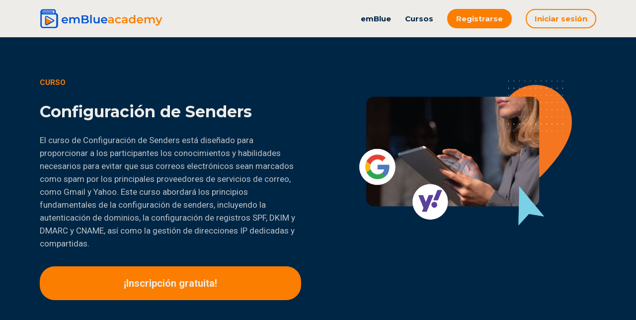

--- FILE ---
content_type: text/html;charset=UTF-8
request_url: https://academy.embluemail.com/course/configuracion-de-senders
body_size: 53040
content:

<!DOCTYPE html>
<html lang="es">
    <head>
        
    <title>Configuración de Senders</title>


     <meta charset="UTF-8"> 
     <meta name="viewport" content="width=device-width, initial-scale=1"> 
     <meta name="description" content="El curso de Configuración de Senders está diseñado para proporcionar a los participantes los conocimientos y habilidades necesarios para evitar que sus correos electrónicos sean marcados como spam por los principales proveedores de servicios de correo, como Gmail y Yahoo. Este curso abordará los principios fundamentales de la configuración de senders, incluyendo la autenticación de dominios, la configuración de registros SPF, DKIM y DMARC y CNAME, así como la gestión de direcciones IP dedicadas y compartidas. Los participantes aprenderán cómo estas configuraciones afectan la entrega de correos electrónicos y cómo optimizarlas para garantizar una alta tasa de entrega a la bandeja de entrada."> 
     <meta name="keywords" content="El curso de Configuración de Senders está diseñado para proporcionar a los participantes los conocimientos y habilidades necesarios para evitar que sus correos electrónicos sean marcados como spam por los principales proveedores de servicios de correo, como Gmail y Yahoo. Este curso abordará los principios fundamentales de la configuración de senders, incluyendo la autenticación de dominios, la configuración de registros SPF, DKIM y DMARC y CNAME, así como la gestión de direcciones IP dedicadas y compartidas. Los participantes aprenderán cómo estas configuraciones afectan la entrega de correos electrónicos y cómo optimizarlas para garantizar una alta tasa de entrega a la bandeja de entrada."> 
     <meta name="author" content="emBlue Academy"> 
     <meta name="twitter:card" content="summary_large_image"> 
     <meta name="twitter:site" content="@"> 
     <meta name="twitter:title" content="Configuración de Senders"> 
     <meta name="twitter:description" content="El curso de Configuración de Senders está diseñado para proporcionar a los participantes los conocimientos y habilidades necesarios para evitar que sus correos electrónicos sean marcados como spam por los principales proveedores de servicios de correo, como Gmail y Yahoo. Este curso abordará los principios fundamentales de la configuración de senders, incluyendo la autenticación de dominios, la configuración de registros SPF, DKIM y DMARC y CNAME, así como la gestión de direcciones IP dedicadas y compartidas. Los participantes aprenderán cómo estas configuraciones afectan la entrega de correos electrónicos y cómo optimizarlas para garantizar una alta tasa de entrega a la bandeja de entrada."> 
     <meta name="twitter:image" content="https://lwfiles.mycourse.app/63ac677b24e926163cc03574-public/fe537d60e50760e53a33fbb39b26b460.png"> 
     <meta property="og:url" content="https://academy.embluemail.com/course/configuracion-de-senders"> 
     <meta property="og:type" content="product"> 
     <meta property="og:title" content="Configuración de Senders"> 
     <meta property="og:image" content="https://lwfiles.mycourse.app/63ac677b24e926163cc03574-public/fe537d60e50760e53a33fbb39b26b460.png"> 
     <meta property="og:description" content="El curso de Configuración de Senders está diseñado para proporcionar a los participantes los conocimientos y habilidades necesarios para evitar que sus correos electrónicos sean marcados como spam por los principales proveedores de servicios de correo, como Gmail y Yahoo. Este curso abordará los principios fundamentales de la configuración de senders, incluyendo la autenticación de dominios, la configuración de registros SPF, DKIM y DMARC y CNAME, así como la gestión de direcciones IP dedicadas y compartidas. Los participantes aprenderán cómo estas configuraciones afectan la entrega de correos electrónicos y cómo optimizarlas para garantizar una alta tasa de entrega a la bandeja de entrada."> 
     <meta property="og:site_name" content="emBlue Academy"> 
     <meta name="twitter:label1" content="Price"> 
     <meta name="twitter:data1" content="$0.00"> 
     <meta property="product:price:amount" content="0.00"> 
     <meta property="product:price:currency" content="USD"> 
     <meta property="product:sale_price:currency" content="USD"> 
     <meta property="product:original_price:currency" content="USD"> 
     <meta name="csrf-token" content="f95ed9ff2d6b4aa9055bf82bbd985dbf90a923a83add4ff11385181addcf6097"> 

    <link rel="canonical" href="https://academy.embluemail.com/course/configuracion-de-senders"/>
		<link rel="icon" type="image/png" href="https://lwfiles.mycourse.app/63ac677b24e926163cc03574-public/944d40a193621bee4f60fd75d87ecf24.png">
		<link rel="apple-touch-icon" type="image/png" href="https://lwfiles.mycourse.app/63ac677b24e926163cc03574-public/944d40a193621bee4f60fd75d87ecf24.png">
		<script type='text/javascript'>var me=false;var environment='production';var imagePath='https://cdn.mycourse.app/v4.27.0';var server='//academy.embluemail.com/api/';var fileServer='https://api.us-e2.learnworlds.com/';var api='https://api.us-e2.learnworlds.com/';var lw_client='63ac677b24e926163cc03574';var serverImg='https://lwfiles.mycourse.app/63ac677b24e926163cc03574-public/';var subscriptionMode=false;var paymentsURL='https://academy.embluemail.com/payment?product_id=';var clientURL='//academy.embluemail.com';var SITENAME='emBlue Academy';var WHITELABEL=false;var WHITELABEL_SETTINGS='{"learn_more_admin_disabled":false,"learn_more_others_disabled":false}';var BILLING='C';var SITE_AFFILIATES={"active":false,"commissionRate":10,"cookieExpiration":30,"maturation":30,"selfRegister":false,"displayAffiliateCustomers":false,"displayAffiliateLeads":false,"products":[],"paymentMethods":["paypal","other"],"agreement":"","minAffiliateCommissionStatus":"mature","afterLoginNavigation":{"type":"dashboard","url":"","page":{"title":"Home","slug":"home"}}};var LWSettings={"deactive_components":{"ebook":false},"components_settings":{"dailynews":{"categories":false},"posts":{"tips":false,"livecode":false}}};var LWClient={"promotions":true,"learning_programs_one_off":true,"learning_programs_subscriptions":true,"integrations":true,"advanced_integrations":true,"financial_gateways":true,"theming":true,"pages_templates":true,"pages_builder_starter":true,"course_unit_navigation_sequential":true,"pages_builder":true,"instructors":5,"affiliates":true,"question_bank":true,"certifications":true,"import_assessment_from_xls":true,"advanced_analytics":true,"free_courses":true,"private_courses":true,"private_enroll":true,"interactive_video":true,"gamification":true,"includes":true,"admins":true,"ebooks":true,"social":true,"multilanguage":true,"learning_programs_free":true,"learning_programs_private":true,"videouploader":true,"thank_you_page":true,"after_purchase_partial_settings":true,"after_purchase_settings":true,"video_subtitles":true,"video_skin":true,"video_elements_basic":true,"video_thumbnail":true,"video_on_click_actions":true,"video_on_show_actions":true,"integration_zoom":true,"integration_webex":true,"integration_google_meet":true,"integration_teams":true,"integration_calendly":true,"scorm":10,"graded_scorm":true,"analytics_simple_queries":true,"mobile_app_submit":true,"file_assignment_course_unit":true,"popups":9223372036854775807,"user_login_permission":true,"site_flavor_export":true,"site_flavor_import":true,"site_templates":2,"report_scheduled_tasks_allowed":0,"import_users":true,"import_tags":true,"new_assessment_marketing_form":true,"new_assessment_file_upload":true,"user_roles_assignable_user_roles":["admin","lwAdmin","user","61bb42d5e07e202700000009"],"user_roles_total_users_for_all_custom_roles":0,"qualification":true,"mobile_analytics":true,"funnels":15,"tag_manager":true,"domain_rename":true,"mass_mails":true,"digital_credentials":true,"user_progress_matrix":true,"after_login_pages_based_on_user_tag":true,"assessments_video_response_time":40,"assessments_audio_response_time":90,"assessments_file_upload_size":20,"site_allowed_num_sso_settings":3,"referrals":true,"user_groups_max_members":0};var oauthInfo='lw_client=63ac677b24e926163cc03574&access_token=';var assetsPath='https://cdn.mycourse.app/v4.27.0/_cdnAssets';var PAGES_IN_TOPBAR=[];var currencySymbol='$';var currencyCode='USD';var currencySymbolPosition='LEFT_SIGN_NO_SPACE';var currencyDecimalsSeparator='.';var currencyThousandsSeparator=',';var currencyDecimalsNum='2';var currencyUseVedic=false;var SOCIAL_LOGINS=["facebook","twitter","linkedin","google","apple"];var ACTIVE_SSO_CONNECTIONS=[];var LW_AUTH_ENABLED=true;var SCHOOL_LOGO='f9c30209305d371e2d39cb05f92a2ab5.png';var LOGIN_FORM_TEMPLATE='loginForm2';var LOGIN_FORM_IMAGE='';var LWPackage='pro';var GATEWAYS=["sandbox"];var COURSE_CONTINUE_SETTING=false;var MOBILE_SETTINGS={"mobile_logo":"","mobile_site_name":"","mobile_landing_page":null,"mobile_description":"Login to start learning","mobile_social_facebook_text":"Sign in with Facebook","mobile_social_twitter_text":"Sign in with Twitter","mobile_social_linkedin_text":"Sign in with Linkedin","mobile_social_google_text":"Sign in with Google","disabled_signup_alert_title":"Registration Disabled","disabled_signup_alert_text":"Please visit the school page from your browser in order to register and then use the app to access your courses.","disabled_signup_label_translation":"Registration is unavailable while using the app","mobile_signup":false,"mobile_social_display":false,"mobile_display_free_courses":false,"mobile_display_paid_courses":false,"mobile_allow_purchase":false};var DP_SETTINGS={"type":"disabled","cookies":false,"marketing":false,"email":false,"deletion_request":false};var WEGLOT_ACTIVE=false;var DP_EU=false;var SITE_DISABLE_SIGNUP=false;var SITE_TRIGGER_USER_SIGNUP_ELIGIBILITY_CHECK=false;var ACTIVE_SITE_TEMPLATE='63ac6904511f29d47d0abe7b';var SITE_SOCIAL_FACEBOOK='';var SITE_SOCIAL_TWITTER='';var SITE_SOCIAL_INSTAGRAM='';var SITE_SOCIAL_YOUTUBE='';var SITE_SOCIAL_LINKEDIN='';var SITE_SOCIAL_PINTEREST='';var SITE_DISABLED_APPS=["dailynews","workpad","people"];var USER_CUSTOM_FIELDS=[];var USER_SIGNUP_FIELDS=[{"active":true,"required":true,"type":"text","name":"username","order":"10","translationKey":"common.sign_up_what_name","placeholderTranslationKey":"common.sign_up_name"},{"active":true,"required":true,"type":"email","name":"email","order":"20","translationKey":"common.sign_up_what_email","placeholderTranslationKey":"common.sign_up_email"},{"active":true,"required":true,"type":"password","name":"password","order":"30","translationKey":"common.sign_up_what_password","placeholderTranslationKey":"common.sign_up_password"}];var SITE_USER_FIRST_LAST_NAME_ENABLED=false;var SITE_USER_FIRST_LAST_NAME_REQUIRED_FIELDS='last_name';var SITE_REGISTRATION_TERMS={"active":false,"required":false};var STYLES_CUSTOM_FONTS=[];var INVOICE_ADDITIONAL=false;var INVOICE_ADDITIONAL_REQUIRED=false;var INVOICE_ADDITIONAL_AUTOFILLED=true;var INVOICE_ADDITIONAL_LABEL=false;var INVOICE_ADDITIONAL_TITLE=false;var FINANCIAL_BILLING_INFO={"active":false,"locked":[],"standard_enabled":true,"standard":[{"active":true,"required":true,"name":"Name","signup_name":null,"type":"text","key":"bf_name","icon_id":"nameIcon","icon_class":"","user_value":null,"placeholder":null,"enable_validation":false,"constraint_rule":"custom","validation_regex":"\/\/","validation_fail_message":"","checkbox_label":null,"isFullWidth":false},{"active":true,"required":true,"name":"Address","signup_name":null,"type":"text","key":"bf_address","icon_id":"nameIcon","icon_class":"","user_value":null,"placeholder":null,"enable_validation":false,"constraint_rule":"custom","validation_regex":"\/\/","validation_fail_message":"","checkbox_label":null,"isFullWidth":false},{"active":true,"required":false,"name":"City","signup_name":null,"type":"text","key":"bf_city","icon_id":"nameIcon","icon_class":"","user_value":null,"placeholder":null,"enable_validation":false,"constraint_rule":"custom","validation_regex":"\/\/","validation_fail_message":"","checkbox_label":null,"isFullWidth":false},{"active":true,"required":true,"name":"Postal code","signup_name":null,"type":"text","key":"bf_postalcode","icon_id":"nameIcon","icon_class":"","user_value":null,"placeholder":null,"enable_validation":false,"constraint_rule":"custom","validation_regex":"\/\/","validation_fail_message":"","checkbox_label":null,"isFullWidth":false},{"active":true,"required":true,"name":"Country","signup_name":null,"type":"dropdown","key":"bf_country","icon_id":"nameIcon","icon_class":"","user_value":null,"placeholder":null,"enable_validation":false,"constraint_rule":"custom","validation_regex":"\/\/","validation_fail_message":"","checkbox_label":null,"isFullWidth":false,"options":[{"field_name":"Afghanistan","field_value":"AF"},{"field_name":"\u00c5land Islands","field_value":"AX"},{"field_name":"Albania","field_value":"AL"},{"field_name":"Algeria","field_value":"DZ"},{"field_name":"American Samoa","field_value":"AS"},{"field_name":"Andorra","field_value":"AD"},{"field_name":"Angola","field_value":"AO"},{"field_name":"Anguilla","field_value":"AI"},{"field_name":"Antarctica","field_value":"AQ"},{"field_name":"Antigua and Barbuda","field_value":"AG"},{"field_name":"Argentina","field_value":"AR"},{"field_name":"Armenia","field_value":"AM"},{"field_name":"Aruba","field_value":"AW"},{"field_name":"Australia","field_value":"AU"},{"field_name":"Austria","field_value":"AT"},{"field_name":"Azerbaijan","field_value":"AZ"},{"field_name":"Bahamas","field_value":"BS"},{"field_name":"Bahrain","field_value":"BH"},{"field_name":"Bangladesh","field_value":"BD"},{"field_name":"Barbados","field_value":"BB"},{"field_name":"Belarus","field_value":"BY"},{"field_name":"Belgium","field_value":"BE"},{"field_name":"Belize","field_value":"BZ"},{"field_name":"Benin","field_value":"BJ"},{"field_name":"Bermuda","field_value":"BM"},{"field_name":"Bhutan","field_value":"BT"},{"field_name":"Bolivia, Plurinational State of","field_value":"BO"},{"field_name":"Bonaire, Sint Eustatius and Saba","field_value":"BQ"},{"field_name":"Bosnia and Herzegovina","field_value":"BA"},{"field_name":"Botswana","field_value":"BW"},{"field_name":"Bouvet Island","field_value":"BV"},{"field_name":"Brazil","field_value":"BR"},{"field_name":"British Indian Ocean Territory","field_value":"IO"},{"field_name":"Brunei Darussalam","field_value":"BN"},{"field_name":"Bulgaria","field_value":"BG"},{"field_name":"Burkina Faso","field_value":"BF"},{"field_name":"Burundi","field_value":"BI"},{"field_name":"Cambodia","field_value":"KH"},{"field_name":"Cameroon","field_value":"CM"},{"field_name":"Canada","field_value":"CA"},{"field_name":"Cape Verde","field_value":"CV"},{"field_name":"Cayman Islands","field_value":"KY"},{"field_name":"Central African Republic","field_value":"CF"},{"field_name":"Chad","field_value":"TD"},{"field_name":"Chile","field_value":"CL"},{"field_name":"China","field_value":"CN"},{"field_name":"Christmas Island","field_value":"CX"},{"field_name":"Cocos (Keeling) Islands","field_value":"CC"},{"field_name":"Colombia","field_value":"CO"},{"field_name":"Comoros","field_value":"KM"},{"field_name":"Congo","field_value":"CG"},{"field_name":"Congo, the Democratic Republic of the","field_value":"CD"},{"field_name":"Cook Islands","field_value":"CK"},{"field_name":"Costa Rica","field_value":"CR"},{"field_name":"C\u00f4te d'Ivoire","field_value":"CI"},{"field_name":"Croatia","field_value":"HR"},{"field_name":"Cuba","field_value":"CU"},{"field_name":"Cura\u00e7ao","field_value":"CW"},{"field_name":"Cyprus","field_value":"CY"},{"field_name":"Czech Republic","field_value":"CZ"},{"field_name":"Denmark","field_value":"DK"},{"field_name":"Djibouti","field_value":"DJ"},{"field_name":"Dominica","field_value":"DM"},{"field_name":"Dominican Republic","field_value":"DO"},{"field_name":"Ecuador","field_value":"EC"},{"field_name":"Egypt","field_value":"EG"},{"field_name":"El Salvador","field_value":"SV"},{"field_name":"Equatorial Guinea","field_value":"GQ"},{"field_name":"Eritrea","field_value":"ER"},{"field_name":"Estonia","field_value":"EE"},{"field_name":"Ethiopia","field_value":"ET"},{"field_name":"Falkland Islands (Malvinas)","field_value":"FK"},{"field_name":"Faroe Islands","field_value":"FO"},{"field_name":"Fiji","field_value":"FJ"},{"field_name":"Finland","field_value":"FI"},{"field_name":"France","field_value":"FR"},{"field_name":"French Guiana","field_value":"GF"},{"field_name":"French Polynesia","field_value":"PF"},{"field_name":"French Southern Territories","field_value":"TF"},{"field_name":"Gabon","field_value":"GA"},{"field_name":"Gambia","field_value":"GM"},{"field_name":"Georgia","field_value":"GE"},{"field_name":"Germany","field_value":"DE"},{"field_name":"Ghana","field_value":"GH"},{"field_name":"Gibraltar","field_value":"GI"},{"field_name":"Greece","field_value":"GR"},{"field_name":"Greenland","field_value":"GL"},{"field_name":"Grenada","field_value":"GD"},{"field_name":"Guadeloupe","field_value":"GP"},{"field_name":"Guam","field_value":"GU"},{"field_name":"Guatemala","field_value":"GT"},{"field_name":"Guernsey","field_value":"GG"},{"field_name":"Guinea","field_value":"GN"},{"field_name":"Guinea-Bissau","field_value":"GW"},{"field_name":"Guyana","field_value":"GY"},{"field_name":"Haiti","field_value":"HT"},{"field_name":"Heard Island and McDonald Islands","field_value":"HM"},{"field_name":"Holy See (Vatican City State)","field_value":"VA"},{"field_name":"Honduras","field_value":"HN"},{"field_name":"Hong Kong","field_value":"HK"},{"field_name":"Hungary","field_value":"HU"},{"field_name":"Iceland","field_value":"IS"},{"field_name":"India","field_value":"IN"},{"field_name":"Indonesia","field_value":"ID"},{"field_name":"Iran, Islamic Republic of","field_value":"IR"},{"field_name":"Iraq","field_value":"IQ"},{"field_name":"Ireland","field_value":"IE"},{"field_name":"Isle of Man","field_value":"IM"},{"field_name":"Israel","field_value":"IL"},{"field_name":"Italy","field_value":"IT"},{"field_name":"Jamaica","field_value":"JM"},{"field_name":"Japan","field_value":"JP"},{"field_name":"Jersey","field_value":"JE"},{"field_name":"Jordan","field_value":"JO"},{"field_name":"Kazakhstan","field_value":"KZ"},{"field_name":"Kenya","field_value":"KE"},{"field_name":"Kiribati","field_value":"KI"},{"field_name":"Korea, Democratic People's Republic of","field_value":"KP"},{"field_name":"Korea, Republic of","field_value":"KR"},{"field_name":"Kuwait","field_value":"KW"},{"field_name":"Kyrgyzstan","field_value":"KG"},{"field_name":"Lao People's Democratic Republic","field_value":"LA"},{"field_name":"Latvia","field_value":"LV"},{"field_name":"Lebanon","field_value":"LB"},{"field_name":"Lesotho","field_value":"LS"},{"field_name":"Liberia","field_value":"LR"},{"field_name":"Libya","field_value":"LY"},{"field_name":"Liechtenstein","field_value":"LI"},{"field_name":"Lithuania","field_value":"LT"},{"field_name":"Luxembourg","field_value":"LU"},{"field_name":"Macao","field_value":"MO"},{"field_name":"Macedonia, the former Yugoslav Republic of","field_value":"MK"},{"field_name":"Madagascar","field_value":"MG"},{"field_name":"Malawi","field_value":"MW"},{"field_name":"Malaysia","field_value":"MY"},{"field_name":"Maldives","field_value":"MV"},{"field_name":"Mali","field_value":"ML"},{"field_name":"Malta","field_value":"MT"},{"field_name":"Marshall Islands","field_value":"MH"},{"field_name":"Martinique","field_value":"MQ"},{"field_name":"Mauritania","field_value":"MR"},{"field_name":"Mauritius","field_value":"MU"},{"field_name":"Mayotte","field_value":"YT"},{"field_name":"Mexico","field_value":"MX"},{"field_name":"Micronesia, Federated States of","field_value":"FM"},{"field_name":"Moldova, Republic of","field_value":"MD"},{"field_name":"Monaco","field_value":"MC"},{"field_name":"Mongolia","field_value":"MN"},{"field_name":"Montenegro","field_value":"ME"},{"field_name":"Montserrat","field_value":"MS"},{"field_name":"Morocco","field_value":"MA"},{"field_name":"Mozambique","field_value":"MZ"},{"field_name":"Myanmar","field_value":"MM"},{"field_name":"Namibia","field_value":"NA"},{"field_name":"Nauru","field_value":"NR"},{"field_name":"Nepal","field_value":"NP"},{"field_name":"Netherlands","field_value":"NL"},{"field_name":"New Caledonia","field_value":"NC"},{"field_name":"New Zealand","field_value":"NZ"},{"field_name":"Nicaragua","field_value":"NI"},{"field_name":"Niger","field_value":"NE"},{"field_name":"Nigeria","field_value":"NG"},{"field_name":"Niue","field_value":"NU"},{"field_name":"Norfolk Island","field_value":"NF"},{"field_name":"Northern Mariana Islands","field_value":"MP"},{"field_name":"Norway","field_value":"NO"},{"field_name":"Oman","field_value":"OM"},{"field_name":"Pakistan","field_value":"PK"},{"field_name":"Palau","field_value":"PW"},{"field_name":"Palestinian Territory, Occupied","field_value":"PS"},{"field_name":"Panama","field_value":"PA"},{"field_name":"Papua New Guinea","field_value":"PG"},{"field_name":"Paraguay","field_value":"PY"},{"field_name":"Peru","field_value":"PE"},{"field_name":"Philippines","field_value":"PH"},{"field_name":"Pitcairn","field_value":"PN"},{"field_name":"Poland","field_value":"PL"},{"field_name":"Portugal","field_value":"PT"},{"field_name":"Puerto Rico","field_value":"PR"},{"field_name":"Qatar","field_value":"QA"},{"field_name":"R\u00e9union","field_value":"RE"},{"field_name":"Romania","field_value":"RO"},{"field_name":"Russian Federation","field_value":"RU"},{"field_name":"Rwanda","field_value":"RW"},{"field_name":"Saint Barth\u00e9lemy","field_value":"BL"},{"field_name":"Saint Helena, Ascension and Tristan da Cunha","field_value":"SH"},{"field_name":"Saint Kitts and Nevis","field_value":"KN"},{"field_name":"Saint Lucia","field_value":"LC"},{"field_name":"Saint Martin (French part)","field_value":"MF"},{"field_name":"Saint Pierre and Miquelon","field_value":"PM"},{"field_name":"Saint Vincent and the Grenadines","field_value":"VC"},{"field_name":"Samoa","field_value":"WS"},{"field_name":"San Marino","field_value":"SM"},{"field_name":"Sao Tome and Principe","field_value":"ST"},{"field_name":"Saudi Arabia","field_value":"SA"},{"field_name":"Senegal","field_value":"SN"},{"field_name":"Serbia","field_value":"RS"},{"field_name":"Seychelles","field_value":"SC"},{"field_name":"Sierra Leone","field_value":"SL"},{"field_name":"Singapore","field_value":"SG"},{"field_name":"Sint Maarten (Dutch part)","field_value":"SX"},{"field_name":"Slovakia","field_value":"SK"},{"field_name":"Slovenia","field_value":"SI"},{"field_name":"Solomon Islands","field_value":"SB"},{"field_name":"Somalia","field_value":"SO"},{"field_name":"South Africa","field_value":"ZA"},{"field_name":"South Georgia and the South Sandwich Islands","field_value":"GS"},{"field_name":"South Sudan","field_value":"SS"},{"field_name":"Spain","field_value":"ES"},{"field_name":"Sri Lanka","field_value":"LK"},{"field_name":"Sudan","field_value":"SD"},{"field_name":"Suriname","field_value":"SR"},{"field_name":"Svalbard and Jan Mayen","field_value":"SJ"},{"field_name":"Swaziland","field_value":"SZ"},{"field_name":"Sweden","field_value":"SE"},{"field_name":"Switzerland","field_value":"CH"},{"field_name":"Syrian Arab Republic","field_value":"SY"},{"field_name":"Taiwan","field_value":"TW"},{"field_name":"Tajikistan","field_value":"TJ"},{"field_name":"Tanzania, United Republic of","field_value":"TZ"},{"field_name":"Thailand","field_value":"TH"},{"field_name":"Timor-Leste","field_value":"TL"},{"field_name":"Togo","field_value":"TG"},{"field_name":"Tokelau","field_value":"TK"},{"field_name":"Tonga","field_value":"TO"},{"field_name":"Trinidad and Tobago","field_value":"TT"},{"field_name":"Tunisia","field_value":"TN"},{"field_name":"Turkey","field_value":"TR"},{"field_name":"Turkmenistan","field_value":"TM"},{"field_name":"Turks and Caicos Islands","field_value":"TC"},{"field_name":"Tuvalu","field_value":"TV"},{"field_name":"Uganda","field_value":"UG"},{"field_name":"Ukraine","field_value":"UA"},{"field_name":"United Arab Emirates","field_value":"AE"},{"field_name":"United Kingdom","field_value":"GB"},{"field_name":"United States","field_value":"US"},{"field_name":"United States Minor Outlying Islands","field_value":"UM"},{"field_name":"Uruguay","field_value":"UY"},{"field_name":"Uzbekistan","field_value":"UZ"},{"field_name":"Vanuatu","field_value":"VU"},{"field_name":"Venezuela, Bolivarian Republic of","field_value":"VE"},{"field_name":"Viet Nam","field_value":"VN"},{"field_name":"Virgin Islands, British","field_value":"VG"},{"field_name":"Virgin Islands, U.S.","field_value":"VI"},{"field_name":"Wallis and Futuna","field_value":"WF"},{"field_name":"Western Sahara","field_value":"EH"},{"field_name":"Yemen","field_value":"YE"},{"field_name":"Zambia","field_value":"ZM"},{"field_name":"Zimbabwe","field_value":"ZW"}]},{"active":true,"required":false,"name":"Business TAX ID","signup_name":null,"type":"text","key":"bf_taxid","icon_id":"nameIcon","icon_class":"","user_value":null,"placeholder":null,"enable_validation":false,"constraint_rule":"custom","validation_regex":"\/\/","validation_fail_message":"","checkbox_label":null,"isFullWidth":false}],"fields":[],"boleto":[{"active":true,"required":false,"name":"Brazilian Tax ID","signup_name":null,"type":"text","key":"bf_brazilian_tax_id","icon_id":"nameIcon","icon_class":"","user_value":null,"placeholder":null,"enable_validation":true,"constraint_rule":"custom","validation_regex":"\/^([0-9]{3}|[0-9]{2}).[0-9]{3}.[0-9]{3}([-][0-9]{2}|(\/([0-9]{4}\\-([0-9]{2}))))$\/","validation_fail_message":"Invalid Tax id format. Example 000.000.000-00 or 00.000.000\/0000-00","checkbox_label":null,"isFullWidth":false},{"active":true,"required":false,"name":"Brazilian State","signup_name":null,"type":"dropdown","key":"bf_brazilian_states","icon_id":"nameIcon","icon_class":"","user_value":null,"placeholder":null,"enable_validation":false,"constraint_rule":"custom","validation_regex":"\/\/","validation_fail_message":"","checkbox_label":null,"isFullWidth":false,"options":[{"field_name":"Acre","field_value":"AC"},{"field_name":"Alagoas","field_value":"AL"},{"field_name":"Amap\u00e1","field_value":"AP"},{"field_name":"Amazonas","field_value":"AM"},{"field_name":"Bahia","field_value":"BA"},{"field_name":"Cear\u00e1","field_value":"CE"},{"field_name":"Distrito Federal","field_value":"DF"},{"field_name":"Esp\u00edrito Santo","field_value":"ES"},{"field_name":"Goi\u00e1s","field_value":"GO"},{"field_name":"Maranh\u00e3o","field_value":"MA"},{"field_name":"Mato Grosso","field_value":"MT"},{"field_name":"Mato Grosso do Sul","field_value":"MS"},{"field_name":"Minas Gerais","field_value":"MG"},{"field_name":"Par\u00e1","field_value":"PA"},{"field_name":"Para\u00edba","field_value":"PB"},{"field_name":"Paran\u00e1","field_value":"PR"},{"field_name":"Pernambuco","field_value":"PE"},{"field_name":"Piau\u00ed","field_value":"PI"},{"field_name":"Rio de Janeiro","field_value":"RJ"},{"field_name":"Rio Grande do Norte","field_value":"RN"},{"field_name":"Rio Grande do Sul","field_value":"RS"},{"field_name":"Rond\u00f4nia","field_value":"RO"},{"field_name":"Roraima","field_value":"RR"},{"field_name":"Santa Catarina","field_value":"SC"},{"field_name":"S\u00e3o Paulo","field_value":"SP"},{"field_name":"Sergipe","field_value":"SE"},{"field_name":"Tocantins","field_value":"TO"}]}],"boleto_enabled":false};var FINANCIAL_INVOICE_DISABLED=false;var TAX_SERVICE={"name":"","enabled":null,"has_billing_details":false,"has_checkout_tax_analysis":false,"has_stripe_tax_rates":false,"has_invoice_preview":false,"has_business_tax_validation":false,"throws_errors":false,"tax_behavior":null};var STRIPE_ACCOUNT_COUNTRY='';var STRIPE_CONNECT_ACCOUNT_ID=false;var ACTIVE_STRIPE_SOURCE_PAYMENT_METHODS=[];var FINANCIAL_STRIPE_BILLING_ADDRESS=false;var FINANCIAL_STRIPE_DISABLE_LINK=false;var FINANCIAL_STRIPE_VAT=false;var FINANCIAL_TERMS=false;var SCHOOL_SUPPORT={"teacher":{"id":"63f78347222ae676ab0d72c4","username":"Admin"},"tech":{"id":"63f78347222ae676ab0d72c4","username":"Admin"}};var currentSiteTemplateStyles={"typography":{"*":{"fontFamily":"Barlow"},"learnworlds-heading-large":{"fontFamily":"Montserrat","fontWeight":"bold","fontSize":60,"letterSpacing":"0","lineHeight":"1.2","textTransform":"none"},"learnworlds-heading-normal":{"fontFamily":"Montserrat","fontWeight":"bold","fontSize":32,"letterSpacing":"0","lineHeight":"1.2","textTransform":"none"},"learnworlds-heading-small":{"fontFamily":"Montserrat","fontWeight":"bold","fontSize":28,"letterSpacing":"0","lineHeight":"1.2","textTransform":"none"},"learnworlds-subheading-large":{"fontFamily":"Montserrat","fontWeight":"bold","fontSize":32,"letterSpacing":"0","lineHeight":"1.2","textTransform":"none"},"learnworlds-subheading-normal":{"fontFamily":"Montserrat","fontWeight":"bold","fontSize":28,"letterSpacing":"0","lineHeight":"1.2","textTransform":"none"},"learnworlds-subheading-small":{"fontFamily":"Montserrat","fontWeight":"bold","fontSize":24,"letterSpacing":"0","lineHeight":"1.2","textTransform":"none"},"learnworlds-heading3-large":{"fontFamily":"Montserrat","fontWeight":"bold","fontSize":28,"letterSpacing":"0","lineHeight":"1.4","textTransform":"none"},"learnworlds-heading3-normal":{"fontFamily":"Montserrat","fontWeight":"bold","fontSize":24,"letterSpacing":"0","lineHeight":"1.4","textTransform":"none"},"learnworlds-heading3-small":{"fontFamily":"Montserrat","fontWeight":"bold","fontSize":18,"letterSpacing":"0","lineHeight":"1.4","textTransform":"none"},"learnworlds-heading4-large":{"fontFamily":"Montserrat","fontWeight":"bold","fontSize":24,"letterSpacing":"0","lineHeight":"1.4","textTransform":"none"},"learnworlds-heading4-normal":{"fontFamily":"Montserrat","fontWeight":"bold","fontSize":18,"letterSpacing":"0","lineHeight":"1.4","textTransform":"none"},"learnworlds-heading4-small":{"fontFamily":"Montserrat","fontWeight":"bold","fontSize":17,"letterSpacing":"0","lineHeight":"1.4","textTransform":"none"},"learnworlds-main-text-huge":{"fontFamily":"Roboto","fontSize":32,"fontWeight":"300","letterSpacing":"0","lineHeight":"1","textTransform":"none"},"learnworlds-main-text-very-large":{"fontFamily":"Roboto","fontSize":26,"fontWeight":"normal","letterSpacing":"0","lineHeight":"1.55","textTransform":"none"},"learnworlds-main-text-large":{"fontFamily":"Roboto","fontSize":20,"fontWeight":"normal","letterSpacing":"0","lineHeight":"1.55","textTransform":"none"},"learnworlds-main-text-normal":{"fontFamily":"Roboto","fontSize":17,"fontWeight":"normal","letterSpacing":"0","lineHeight":"1.55","textTransform":"none"},"learnworlds-main-text-small":{"fontFamily":"Roboto","fontSize":15,"fontWeight":"normal","letterSpacing":"0","lineHeight":"1.55","textTransform":"none"},"learnworlds-main-text-very-small":{"fontFamily":"Roboto","fontSize":13,"fontWeight":"normal","letterSpacing":"0","lineHeight":"1.55","textTransform":"none"},"learnworlds-main-text-tiny":{"fontFamily":"Roboto","fontSize":10,"fontWeight":"normal","letterSpacing":"0","lineHeight":"1.55","textTransform":"none"},"learnworlds-overline-text":{"fontFamily":"Roboto","fontSize":15,"fontWeight":"bold","letterSpacing":"0.1","lineHeight":"1.55","textTransform":"uppercase"},"learnworlds-quote-text":{"fontFamily":"Roboto","fontSize":32,"fontWeight":"normal","letterSpacing":"0","lineHeight":"1.55","textTransform":"none"},"learnworlds-size-small":{"paddingBottom":"40","paddingTop":"40"},"learnworlds-size-normal":{"paddingBottom":"80","paddingTop":"80"},"learnworlds-size-large":{"paddingBottom":"120","paddingTop":"120"},"learnworlds-size-extra-large":{"paddingBottom":"160","paddingTop":"160"}},"input":{"learnworlds-button-large":{"fontFamily":"Roboto","fontWeight":"bold","fontSize":20,"letterSpacing":"0","textTransform":"none","borderRadius":30,"paddingTop":20,"paddingRight":60,"paddingBottom":20,"paddingLeft":60},"learnworlds-button-normal":{"fontFamily":"Roboto","fontWeight":"bold","fontSize":16,"letterSpacing":"0","textTransform":"none","borderRadius":30,"paddingTop":12,"paddingRight":35,"paddingBottom":12,"paddingLeft":35},"learnworlds-button-small":{"fontFamily":"Roboto","fontWeight":"bold","fontSize":14,"letterSpacing":"0","textTransform":"none","borderRadius":30,"paddingTop":11,"paddingRight":32,"paddingBottom":11,"paddingLeft":32},"learnworlds-input-large":{"fontFamily":"Roboto","fontWeight":"bold","fontSize":20,"letterSpacing":"0","textTransform":"none","borderRadius":30,"paddingTop":20,"paddingRight":25,"paddingBottom":20,"paddingLeft":25},"learnworlds-input-normal":{"fontFamily":"Roboto","fontWeight":"bold","fontSize":16,"letterSpacing":"0","textTransform":"none","borderRadius":30,"paddingTop":12,"paddingRight":20,"paddingBottom":12,"paddingLeft":20},"learnworlds-input-small":{"fontFamily":"Roboto","fontWeight":"bold","fontSize":14,"letterSpacing":"0","textTransform":"none","borderRadius":30,"paddingTop":11,"paddingRight":20,"paddingBottom":11,"paddingLeft":20}},"colors":{"lw-brand-bg":{"color":"#FC7E00","textType":"light","lessVars":{"brand-color":"#FC7E00","text-over-brandbg-color":"@light-text-color"}},"lw-dark-bg":{"color":"#002646","textType":"light","lessVars":{"dark-bg-color":"#002646","text-over-darkbg-color":"@light-text-color"}},"lw-light-bg":{"color":"#EDECE8","textType":"dark","lessVars":{"light-bg-color":"#EDECE8","text-over-lightbg-color":"@dark-text-color"}},"lw-brand-accent1-bg":{"color":"#2659F0","textType":"light","lessVars":{"brand-accent1-color":"#2659F0","text-over-brandaccent1bg-color":"@light-text-color"}},"lw-brand-accent2-bg":{"color":"#BBBDC5","textType":"dark","lessVars":{"brand-accent2-color":"#BBBDC5","text-over-brandaccent2bg-color":"@dark-text-color"}},"lw-light-text":{"color":"#EDECE8","lessVars":{"lw-light-text":"#ffffff","light-text-color":"#EDECE8"}},"lw-dark-text":{"color":"#002646","lessVars":{"lw-dark-text":"#18364A","dark-text-color":"#002646"}},"lw-body-bg":{"color":"#002646","textType":"dark","lessVars":{"body-bg":"#ffffff","body-bg-color":"#002646","text-over-bodybg-color":"@dark-text-color"}},"lw-link-text":{"color":"#2659F0","lessVars":{"link-text-color":"#2659F0"}}},"fonts":["Montserrat","Roboto","Roboto"]};var admins_commission=false;var assessments_video_response_time=40;var assessments_audio_response_time=90;var assessments_file_upload_size=20;var COMPANION_URL='https://medialibrary.mycourse.app';var ECOMMERCE_SETTINGS={"cartEnabled":false,"floatingCartEnabled":false,"floatingCartIconVisibilityMode":"whenCartIsNotEmpty","floatingCartIconSize":"medium","floatingCartIconPosition":"top","gifts":{"active":false,"showButtonInCoursePage":false,"showButtonInCourseCatalog":false},"licenses":{"active":false,"showButtonInCoursePage":false,"showButtonInCourseCatalog":false}};var dateFormat={"short":"DD MMM YYYY","shortWithTime":"DD MMM YYYY HH:mm","long":"D MMMM, YYYY","longWithTime":"D MMMM, YYYY HH:mm"};var site_enable_contextual_cookies=false;var SITE_PASSWORD_SETTINGS={"has_unmask_enabled":false,"has_confirm_enabled":false,"minimum_characters":"6","maximum_characters":"50","check_uppercase":false,"check_lowercase":false,"check_digit":false,"check_special_chars":false};var userImpersonation=false;var activeSiteTemplate='63ac6904511f29d47d0abe7b';</script>
		<script type='text/javascript'>var pageState={"id":"66032ee6aeb6697ff601b5cd","slug":"configuracion-de-senders","pageSource":"configuracion-de-senders","sections":{"section_1642686141666_367":{"imageMediaData":{"title":"ac77c4a6771dd5d17cf674044aff8374","tags":null,"width":1920,"height":1280,"size":152552,"name":"\/156f2308dbbdeea623dfe9510762a762.jpeg","access":"public","created":1641995532.108565,"modified":1641995536.030172,"id":"61dedd0cb0513d753b319566","link":"https:\/\/cdn.mycourse.app\/images\/site-templates\/156f2308dbbdeea623dfe9510762a762.jpeg","modifiedF":"2022-01-12 15:52:16","user":null},"sectionId":"section_1642686141666_367","sectionType":"course-overview-section","styles":null,"anchor":"","videoMediaData":{"params":{"autoplay":true,"mute":true,"loop":false,"popup":false}},"embedMediaData":null,"svgMediaData":null,"selectedMedia":"Image","version":"v1","responsiveHeightClass":{"desktop":"learnworlds-size-normal","tablet-portrait":"learnworlds-size-normal","tablet-landscape":"","smartphone-portrait":"","smartphone-landscape":""},"responsiveAlignmentClass":{"desktop":"learnworlds-align-left","tablet-portrait":"","tablet-landscape":"","smartphone-portrait":"learnworlds-align-left","smartphone-landscape":"learnworlds-align-center"},"itemVisibilitySettings":null,"itemVisibilityStartTime":null,"itemVisibilityEndTime":null},"section_1625143124920_23":{"sectionType":"section","sectionId":"section_1625143124920_23","styles":{"desktop":{"#section_1625143124920_23":{"backgroundColor":"#00325d"}}},"anchor":"","videoMediaData":{"params":{"autoplay":true,"mute":true,"loop":false,"popup":false}},"embedMediaData":null,"imageMediaData":null,"svgMediaData":null,"selectedMedia":null,"version":"v1","responsiveHeightClass":{"desktop":"learnworlds-size-normal","tablet-portrait":"learnworlds-size-normal","tablet-landscape":"","smartphone-portrait":"learnworlds-size-small","smartphone-landscape":""},"responsiveAlignmentClass":{"desktop":"","tablet-portrait":"","tablet-landscape":"","smartphone-portrait":"","smartphone-landscape":""},"itemVisibilitySettings":null,"itemVisibilityStartTime":null,"itemVisibilityEndTime":null},"section_1646050287338_398":{"sectionType":"section","sectionId":"section_1646050287338_398","styles":null,"anchor":"","videoMediaData":{"params":{"autoplay":true,"mute":true,"loop":false,"popup":false}},"embedMediaData":null,"imageMediaData":null,"svgMediaData":null,"selectedMedia":null,"version":"v1","responsiveHeightClass":{"desktop":"learnworlds-size-extra-large","tablet-portrait":"learnworlds-size-normal","tablet-landscape":"learnworlds-size-large","smartphone-portrait":"learnworlds-size-small","smartphone-landscape":"learnworlds-size-normal"},"responsiveAlignmentClass":{"desktop":"","tablet-portrait":"","tablet-landscape":"","smartphone-portrait":"","smartphone-landscape":""},"itemVisibilitySettings":null,"itemVisibilityStartTime":null,"itemVisibilityEndTime":null}},"elements":{"el_1711466978322_377":{"elementType":"column-wrapper","elementId":"el_1711466978322_377","styles":null,"linkData":[],"responsiveAlignmentClass":{"desktop":"","tablet-portrait":"","tablet-landscape":"","smartphone-portrait":"","smartphone-landscape":""},"responsiveColumnGutterClass":{"desktop":"","tablet-portrait":"","tablet-landscape":"","smartphone-portrait":"","smartphone-landscape":""},"responsiveColumnsWrapperTypeClass":{"desktop":"","tablet-portrait":"","tablet-landscape":"","smartphone-portrait":"","smartphone-landscape":""},"itemVisibilitySettings":null},"el_1642686141704_398":{"elementType":"column","elementId":"el_1642686141704_398","styles":null,"linkData":[],"selectedMedia":"","imageMediaData":null,"svgMediaData":null,"responsiveAlignmentClass":{"desktop":"learnworlds-align-left","tablet-portrait":"","tablet-landscape":"","smartphone-portrait":"learnworlds-align-center","smartphone-landscape":"learnworlds-align-center"},"itemVisibilitySettings":null,"animationData":null},"el_1642686141710_401":{"elementType":"column","elementId":"el_1642686141710_401","styles":null,"linkData":[],"selectedMedia":"","imageMediaData":null,"svgMediaData":null,"responsiveAlignmentClass":{"desktop":"learnworlds-align-center","tablet-portrait":"","tablet-landscape":"","smartphone-portrait":"learnworlds-align-left","smartphone-landscape":""},"itemVisibilitySettings":null,"animationData":null},"el_1711466978324_378":{"version":"v1","elementType":"text","elementId":"el_1711466978324_378","styles":null,"linkData":[],"visibility":""},"el_1711466978324_379":{"version":"v1","elementType":"text","elementId":"el_1711466978324_379","styles":null,"linkData":[],"visibility":""},"el_1711466978325_380":{"version":"v1","elementType":"text","elementId":"el_1711466978325_380","styles":null,"linkData":[],"visibility":""},"el_1711468500981_811":{"elementType":"image","elementId":"el_1711468500981_811","styles":{"desktop":{"#el_1711468500981_811":{"width":"437px","height":"auto"}}},"linkData":[],"visibility":"","responsiveSelfAlignmentClass":{"desktop":"","tablet-portrait":"","tablet-landscape":"","smartphone-portrait":"","smartphone-landscape":""},"itemVisibilitySettings":null,"imageMediaData":{"title":"sender img iconos","tags":[],"width":1419,"height":977,"size":955,"name":"\/5271bbcbe4d3957f031c49b6f3d2e621.png","access":"public","created":1711553430.210835,"modified":1711553430.210835,"user":{"username":"emblue-academy"},"id":"66043b96ec2191be550b13fb","link":"https:\/\/lwfiles.mycourse.app\/63ac677b24e926163cc03574-public\/5271bbcbe4d3957f031c49b6f3d2e621.png","link_small":"https:\/\/api.us-e2.learnworlds.com\/imagefile\/https:\/\/lwfiles.mycourse.app\/63ac677b24e926163cc03574-public\/5271bbcbe4d3957f031c49b6f3d2e621.png?client_id=63ac677b24e926163cc03574&width=350&height=0","modifiedF":"2024-03-27 17:30:30"}},"el_1711467586843_589":{"elementType":"column-wrapper","elementId":"el_1711467586843_589","styles":null,"linkData":[],"responsiveAlignmentClass":{"desktop":"","tablet-portrait":"","tablet-landscape":"","smartphone-portrait":"","smartphone-landscape":""},"responsiveColumnGutterClass":{"desktop":"","tablet-portrait":"","tablet-landscape":"","smartphone-portrait":"","smartphone-landscape":""},"responsiveColumnsWrapperTypeClass":{"desktop":"","tablet-portrait":"","tablet-landscape":"","smartphone-portrait":"","smartphone-landscape":""},"itemVisibilitySettings":null},"el_1646050305340_467":{"elementType":"column","elementId":"el_1646050305340_467","styles":null,"linkData":[],"selectedMedia":"","imageMediaData":null,"svgMediaData":null,"responsiveAlignmentClass":{"desktop":"learnworlds-align-left","tablet-portrait":"","tablet-landscape":"","smartphone-portrait":"learnworlds-align-center","smartphone-landscape":"learnworlds-align-center"},"itemVisibilitySettings":null,"animationData":null},"el_1646050305341_487":{"elementType":"column","elementId":"el_1646050305341_487","styles":null,"linkData":[],"selectedMedia":"","imageMediaData":null,"svgMediaData":null,"responsiveAlignmentClass":{"desktop":"learnworlds-align-left","tablet-portrait":"","tablet-landscape":"","smartphone-portrait":"learnworlds-align-center","smartphone-landscape":"learnworlds-align-center"},"itemVisibilitySettings":null,"animationData":null},"el_1711467586844_590":{"version":"v1","elementType":"text","elementId":"el_1711467586844_590","styles":null,"linkData":[],"visibility":""},"el_1711467586845_591":{"version":"v1","elementType":"text","elementId":"el_1711467586845_591","styles":null,"linkData":[],"visibility":""},"el_1711467693048_653":{"version":"v1","elementType":"text","elementId":"el_1711467693048_653","styles":{"desktop":{"#el_1711467693048_653":{"textShadow":"0px 0px 0px ","paddingTop":"0px","paddingBottom":"0px","marginTop":"-23px"}}},"linkData":[],"visibility":"","effectName":"custom","effects":{"move-x":{"active":false,"keyframes":[{"offset":0,"easing":"linear","value":0},{"offset":40,"easing":"linear","value":0},{"offset":60,"easing":"linear","value":0},{"offset":100,"easing":"linear","value":0}]},"opacity":{"active":false,"keyframes":[{"offset":0,"easing":"linear","value":0.5},{"offset":40,"easing":"linear","value":0.5},{"offset":60,"easing":"linear","value":0.5},{"offset":100,"easing":"linear","value":0.5}]},"move-y":{"active":true,"keyframes":[{"offset":0,"easing":"linear","value":0},{"offset":40,"easing":"linear","value":0},{"offset":60,"easing":"linear","value":0},{"offset":100,"easing":"linear","value":0}]}}},"el_1711467586846_592":{"version":"v1","elementType":"text","elementId":"el_1711467586846_592","styles":{"desktop":{"#el_1711467586846_592":{"paddingBottom":"1px","marginBottom":"3px","marginTop":"25px"}}},"linkData":[],"visibility":""},"el_1646050305341_470":{"elementId":"el_1646050305341_470","elementType":"social-links-wrapper","itemVisibilitySettings":null,"responsiveAlignmentClass":{"desktop":"","tablet-portrait":"","tablet-landscape":"","smartphone-portrait":"","smartphone-landscape":""},"styles":null,"animationData":null},"el_1646050305341_488":{"elementType":"screen","elementId":"el_1646050305341_488","styles":null,"selectedMedia":"Image","hideVideoBelow":"None","imageMediaData":{"title":"modified-image","tags":null,"width":995,"height":995,"size":680,"name":"\/344afb72bf9c98039317ccb39d3659e7.png","access":"public","created":1707328713.743996,"modified":1707328713.743996,"user":{"username":"emblue-academy"},"id":"65c3c4c95f2c012f1b09563f","modifiedF":"2024-02-07 19:58:33","link":"https:\/\/lwfiles.mycourse.app\/63ac677b24e926163cc03574-public\/344afb72bf9c98039317ccb39d3659e7.png","link_small":"https:\/\/api.us-e2.learnworlds.com\/imagefile\/https:\/\/lwfiles.mycourse.app\/63ac677b24e926163cc03574-public\/344afb72bf9c98039317ccb39d3659e7.png?client_id=63ac677b24e926163cc03574&width=350&height=0","uploadFromUnsplash":false},"videoMediaData":null,"embedMediaData":null,"svgMediaData":null,"responsiveScreenCaptionPositionClass":{"desktop":"","tablet-portrait":"","tablet-landscape":"","smartphone-portrait":"","smartphone-landscape":""},"responsiveScreenTypeClass":{"desktop":"learnworlds-frame-1-1","tablet-portrait":"","tablet-landscape":"","smartphone-portrait":"","smartphone-landscape":""},"responsiveScreenStyleClass":{"desktop":"","tablet-portrait":"","tablet-landscape":"","smartphone-portrait":"","smartphone-landscape":""},"responsiveScreenSizeClass":{"desktop":"large","tablet-portrait":"","tablet-landscape":"","smartphone-portrait":"large","smartphone-landscape":"normal"},"responsiveSelfAlignmentClass":{"desktop":"","tablet-portrait":"","tablet-landscape":"","smartphone-portrait":"","smartphone-landscape":""},"itemVisibilitySettings":null,"animationData":null},"el_1646050305341_471":{"elementType":"button","elementId":"el_1646050305341_471","styles":null,"linkData":[],"size":"","responsiveButtonWidthClass":{"desktop":"","tablet-portrait":"","tablet-landscape":"","smartphone-portrait":"","smartphone-landscape":""},"itemVisibilitySettings":null,"animationData":null},"el_1646050305341_473":{"elementType":"button","elementId":"el_1646050305341_473","styles":null,"linkData":[],"size":"","responsiveButtonWidthClass":{"desktop":"","tablet-portrait":"","tablet-landscape":"","smartphone-portrait":"","smartphone-landscape":""},"itemVisibilitySettings":null,"animationData":null},"el_1646050305341_475":{"elementType":"button","elementId":"el_1646050305341_475","styles":null,"linkData":[],"size":"","responsiveButtonWidthClass":{"desktop":"","tablet-portrait":"","tablet-landscape":"","smartphone-portrait":"","smartphone-landscape":""},"itemVisibilitySettings":null,"animationData":null},"el_1646050305341_477":{"elementType":"button","elementId":"el_1646050305341_477","styles":null,"linkData":[],"size":"","responsiveButtonWidthClass":{"desktop":"","tablet-portrait":"","tablet-landscape":"","smartphone-portrait":"","smartphone-landscape":""},"itemVisibilitySettings":null,"animationData":null},"el_1646050305341_479":{"elementType":"button","elementId":"el_1646050305341_479","styles":null,"linkData":[],"size":"","responsiveButtonWidthClass":{"desktop":"","tablet-portrait":"","tablet-landscape":"","smartphone-portrait":"","smartphone-landscape":""},"itemVisibilitySettings":null,"animationData":null},"el_1646050305341_481":{"elementType":"button","elementId":"el_1646050305341_481","styles":null,"linkData":[],"size":"","responsiveButtonWidthClass":{"desktop":"","tablet-portrait":"","tablet-landscape":"","smartphone-portrait":"","smartphone-landscape":""},"itemVisibilitySettings":null,"animationData":null},"el_1646050305341_483":{"elementType":"button","elementId":"el_1646050305341_483","styles":null,"linkData":[],"size":"","responsiveButtonWidthClass":{"desktop":"","tablet-portrait":"","tablet-landscape":"","smartphone-portrait":"","smartphone-landscape":""},"itemVisibilitySettings":null,"animationData":null},"el_1646050305341_485":{"elementType":"button","elementId":"el_1646050305341_485","styles":null,"linkData":[],"size":"","responsiveButtonWidthClass":{"desktop":"","tablet-portrait":"","tablet-landscape":"","smartphone-portrait":"","smartphone-landscape":""},"itemVisibilitySettings":null,"animationData":null},"el_1711467586867_593":{"version":"v1","elementType":"text","elementId":"el_1711467586867_593","styles":null,"linkData":[],"visibility":""},"el_1646050305341_486":{"elementType":"icon","elementId":"el_1646050305341_486","styles":null,"linkData":[],"responsiveSelfAlignmentClass":{"desktop":"","tablet-portrait":"","tablet-landscape":"","smartphone-portrait":"","smartphone-landscape":""},"itemVisibilitySettings":null,"version":"v1","visibility":"","animationData":null},"el_1646050305341_490":{"elementType":"icon","elementId":"el_1646050305341_490","styles":null,"linkData":[],"responsiveSelfAlignmentClass":{"desktop":"","tablet-portrait":"","tablet-landscape":"","smartphone-portrait":"","smartphone-landscape":""},"itemVisibilitySettings":null,"version":"v1","visibility":"","animationData":null},"el_1646050305341_472":{"elementType":"icon","elementId":"el_1646050305341_472","styles":null,"linkData":[],"responsiveSelfAlignmentClass":{"desktop":"","tablet-portrait":"","tablet-landscape":"","smartphone-portrait":"","smartphone-landscape":""},"itemVisibilitySettings":null,"version":"v1","visibility":"","animationData":null},"el_1646050305341_474":{"elementType":"icon","elementId":"el_1646050305341_474","styles":null,"linkData":[],"responsiveSelfAlignmentClass":{"desktop":"","tablet-portrait":"","tablet-landscape":"","smartphone-portrait":"","smartphone-landscape":""},"itemVisibilitySettings":null,"version":"v1","visibility":"","animationData":null},"el_1646050305341_476":{"elementType":"icon","elementId":"el_1646050305341_476","styles":null,"linkData":[],"responsiveSelfAlignmentClass":{"desktop":"","tablet-portrait":"","tablet-landscape":"","smartphone-portrait":"","smartphone-landscape":""},"itemVisibilitySettings":null,"version":"v1","visibility":"","animationData":null},"el_1646050305341_478":{"elementType":"icon","elementId":"el_1646050305341_478","styles":null,"linkData":[],"responsiveSelfAlignmentClass":{"desktop":"","tablet-portrait":"","tablet-landscape":"","smartphone-portrait":"","smartphone-landscape":""},"itemVisibilitySettings":null,"version":"v1","visibility":"","animationData":null},"el_1646050305341_480":{"elementType":"icon","elementId":"el_1646050305341_480","styles":null,"linkData":[],"responsiveSelfAlignmentClass":{"desktop":"","tablet-portrait":"","tablet-landscape":"","smartphone-portrait":"","smartphone-landscape":""},"itemVisibilitySettings":null,"version":"v1","visibility":"","animationData":null},"el_1646050305341_482":{"elementType":"icon","elementId":"el_1646050305341_482","styles":null,"linkData":[],"responsiveSelfAlignmentClass":{"desktop":"","tablet-portrait":"","tablet-landscape":"","smartphone-portrait":"","smartphone-landscape":""},"itemVisibilitySettings":null,"version":"v1","visibility":"","animationData":null},"el_1646050305341_484":{"elementType":"icon","elementId":"el_1646050305341_484","styles":null,"linkData":[],"responsiveSelfAlignmentClass":{"desktop":"","tablet-portrait":"","tablet-landscape":"","smartphone-portrait":"","smartphone-landscape":""},"itemVisibilitySettings":null,"version":"v1","visibility":"","animationData":null}},"components":{"component_1642686141696_369":{"componentType":"course-enroll","componentId":"component_1642686141696_369","styles":{"desktop":{"#component_1642686141696_369 __DOT__learnworlds-button":[]}},"itemVisibilitySettings":null,"buttonPriceDisplay":true,"responsiveButtonWidthClass":{"desktop":"full-width","tablet-portrait":"","tablet-landscape":"","smartphone-portrait":"","smartphone-landscape":""},"version":"v1","cardButtonType":"learnworlds-button-solid-brand","animationData":null,"cardButtonSize":"learnworlds-button-large"},"component_1625143124938_25":{"componentType":"course-contents","componentId":"component_1625143124938_25","template":"CourseContentsTemplate13","selectedCourseTitleId":null,"displayAccessLabel":true,"displaySectionNumbering":true,"displayActivitySummary":true,"displayCompletionCheckmark":true,"displayDripTag":true,"extraInfoKeysToDisplay":{"readTime":true,"duration":true,"pages":true,"questionsCount":true},"styles":null,"itemVisibilitySettings":null,"animationData":null}},"topbar":null,"has_single_topbar_status":null,"has_single_footer_status":null,"footer":null,"type":"course","responsive_font_scale":{"desktop":100,"tablet-portrait":90,"smartphone-portrait":90,"tablet-landscape":100,"smartphone-landscape":80},"additionalData":[],"funnelId":null,"ebookData":null,"courseTitleId":null};</script>
		<script type='text/javascript'>var pagePopups=[];</script>
		<script type='text/javascript'>var pageGroups=["course"];</script>
		<script type='text/javascript'>var globalTopbar={"logged-in":{"sectionId":"section_1564405797906_0","components":{"component_1593094758262_3":{"componentType":"hamburger-menu","componentId":"component_1593094758262_3","styles":null,"animationData":null,"visibility":"","userTags":"","itemVisibilitySettings":null,"version":"v1"},"component_11111111111_0":{"componentType":"navigation-menu","componentId":"component_11111111111_0","template":"navigationMenu1","styles":{"desktop":{"#component_11111111111_0 __DOT__lw-topbar-option-link":{"font-family":"Montserrat"},"#component_11111111111_0 __DOT__lw-topbar-option-link:not(__DOT__button-like)":{"color":"#002646"}}},"hoverEnabled":true,"hoverEffect":"","activeLinkDisplay":"1","fontWeight":700,"fontSize":1.5,"letterSpacing":0,"menuLinksAppearance":"textOnly","menuLinksSize":"","items":[{"label":"emBlue","addControls":true,"appearance":"","editControls":true,"subItems":[],"isOpen":false,"linkData":{"linkType":"weblink","linkTo":"https:\/\/www.embluemail.com\/","linkToExtra":"","linkOpen":"new","href":"https:\/\/www.embluemail.com\/"},"inHamburger":true,"id":"menuItem_1689673964761_429"},{"label":"Cursos","addControls":true,"appearance":"textLink","editControls":true,"subItems":[],"isOpen":false,"linkData":{"linkType":"weblink","linkTo":"https:\/\/academy.embluemail.com\/start#cursos","linkToExtra":"","linkOpen":"default","href":"https:\/\/academy.embluemail.com\/start#cursos"},"inHamburger":true,"id":"menuItem_1600176799860_7","borderRadius":0},{"label":"Perfil","addControls":true,"appearance":"textOnlyAccent1","editControls":true,"subItems":[{"label":"Mi cuenta","inHamburger":true,"editControls":true,"linkData":{"linkType":"weblink","linkTo":"https:\/\/academy.embluemail.com\/start\/","linkToExtra":"","linkOpen":"default","href":"https:\/\/academy.embluemail.com\/start\/"},"appearance":"","id":"menuSubItem_1677082385641_335","borderRadius":0},{"label":"Editar perfil","inHamburger":true,"linkData":{"linkType":"appslink","linkTo":"profile","linkToExtra":"","linkOpen":"default","href":"\/profile"},"editControls":true,"id":"menuSubItem_1600176951237_21","appearance":"textOnlyAccent1"},{"label":"Cerrar sesi\u00f3n","inHamburger":true,"editControls":true,"linkData":{"linkType":"signout","href":"\/signout"},"appearance":"","id":"menuSubItem_1677083330283_335"}],"isOpen":false,"linkData":{"linkType":"","href":false},"inHamburger":true,"id":"menuItem_1600176933682_17","borderRadius":0}],"itemVisibilitySettings":null,"animationData":null,"visibility":"","userTags":""}},"sticksOnScroll":true,"transparentBackground":"","hidden":"","content":"<section class=\"js-learnworlds-section learnworlds-section lw-topbar stretched-bg js-change-image-node sticky-topbar lw-light-bg\" data-section-id=\"topbar1\" data-magic=\"background-image\" id=\"section_1564405797906_0\">\n\n    <div class=\"lw-h-row js-same-content-wrapper\">\n\n        <div class=\"learnworlds-section-content js-learnworlds-section-content wide\" id=\"history_1672233622437_336\" contenteditable=\"false\">\n            <div class=\"lw-cols js-same-content-wrapper\" data-node-type=\"columnWrapper\" id=\"el_1595271079236_1\" data-props=\"{&quot;elementType&quot;:&quot;column-wrapper&quot;,&quot;elementId&quot;:&quot;el_1595271079236_1&quot;,&quot;styles&quot;:null,&quot;linkData&quot;:[],&quot;responsiveAlignmentClass&quot;:{&quot;desktop&quot;:&quot;&quot;,&quot;tablet-portrait&quot;:&quot;&quot;,&quot;tablet-landscape&quot;:&quot;&quot;,&quot;smartphone-portrait&quot;:&quot;&quot;,&quot;smartphone-landscape&quot;:&quot;&quot;},&quot;visibility&quot;:&quot;&quot;,&quot;userTags&quot;:&quot;&quot;,&quot;itemVisibilitySettings&quot;:null,&quot;responsiveColumnGutterClass&quot;:{&quot;desktop&quot;:&quot;&quot;,&quot;tablet-portrait&quot;:&quot;&quot;,&quot;tablet-landscape&quot;:&quot;&quot;,&quot;smartphone-portrait&quot;:&quot;&quot;,&quot;smartphone-landscape&quot;:&quot;&quot;},&quot;responsiveColumnsWrapperTypeClass&quot;:{&quot;desktop&quot;:&quot;&quot;,&quot;tablet-portrait&quot;:&quot;&quot;,&quot;tablet-landscape&quot;:&quot;&quot;,&quot;smartphone-portrait&quot;:&quot;&quot;,&quot;smartphone-landscape&quot;:&quot;&quot;}}\">\n\n                <div class=\"lw-topbar-logo-col col flex-item with-flexible-parts ai-s flex-none justify-content-flex-start js-same-content-child\" data-node-type=\"column\" id=\"el_1593094758411_20\" style=\"background-image: url(&quot;https:\/\/lwfiles.mycourse.app\/63ac677b24e926163cc03574-public\/43ea777c1d444bc4d4516439c52ca597.png&quot;);\" data-props=\"{&quot;elementType&quot;:&quot;column&quot;,&quot;elementId&quot;:&quot;el_1593094758411_20&quot;,&quot;styles&quot;:null,&quot;linkData&quot;:[],&quot;responsiveAlignmentClass&quot;:{&quot;desktop&quot;:&quot;&quot;,&quot;tablet-portrait&quot;:&quot;&quot;,&quot;tablet-landscape&quot;:&quot;&quot;,&quot;smartphone-portrait&quot;:&quot;&quot;,&quot;smartphone-landscape&quot;:&quot;&quot;},&quot;selectedMedia&quot;:&quot;Image&quot;,&quot;imageMediaData&quot;:{&quot;title&quot;:&quot;Logo emblue_azul&quot;,&quot;tags&quot;:[],&quot;width&quot;:1024,&quot;height&quot;:279,&quot;size&quot;:13,&quot;name&quot;:&quot;\/43ea777c1d444bc4d4516439c52ca597.png&quot;,&quot;access&quot;:&quot;public&quot;,&quot;created&quot;:1672244465.725841,&quot;modified&quot;:1672244465.725841,&quot;user&quot;:{&quot;username&quot;:&quot;emblue-academy&quot;},&quot;id&quot;:&quot;63ac6cf109fcbcbd2a0f397b&quot;,&quot;link&quot;:&quot;https:\/\/lwfiles.mycourse.app\/63ac677b24e926163cc03574-public\/43ea777c1d444bc4d4516439c52ca597.png&quot;,&quot;link_small&quot;:&quot;https:\/\/api.us-e2.learnworlds.com\/imagefile\/https:\/\/lwfiles.mycourse.app\/63ac677b24e926163cc03574-public\/43ea777c1d444bc4d4516439c52ca597.png?client_id=63ac677b24e926163cc03574&amp;width=350&amp;height=0&quot;,&quot;modifiedF&quot;:&quot;2022-12-28 18:21:05&quot;},&quot;animationData&quot;:null,&quot;visibility&quot;:&quot;&quot;,&quot;userTags&quot;:&quot;&quot;,&quot;itemVisibilitySettings&quot;:null,&quot;svgMediaData&quot;:null}\">\n                    <div class=\"lw-topbar-logo-wrapper flex-item with-flexible-parts va-c\">\n                        <a class=\"js-linked-node\" href=\"\/home\"><img class=\"learnworlds-element lw-logo js-change-image-node cursor-pointer\" data-node-type=\"image\" data-magic=\"image\" src=\"https:\/\/lwfiles.mycourse.app\/63ac677b24e926163cc03574-public\/f9c30209305d371e2d39cb05f92a2ab5.png\" id=\"el_1593094758413_21\" width=\"800\" height=\"147\" data-props=\"{&quot;elementType&quot;:&quot;image&quot;,&quot;elementId&quot;:&quot;el_1593094758413_21&quot;,&quot;styles&quot;:{&quot;desktop&quot;:{&quot;#el_1593094758413_21&quot;:{&quot;height&quot;:&quot;auto&quot;,&quot;width&quot;:&quot;184px&quot;,&quot;paddingTop&quot;:&quot;4px&quot;,&quot;paddingBottom&quot;:&quot;4px&quot;}}},&quot;linkData&quot;:{&quot;linkType&quot;:&quot;pagelink&quot;,&quot;linkTo&quot;:&quot;home&quot;,&quot;linkToExtra&quot;:&quot;&quot;,&quot;linkOpen&quot;:&quot;default&quot;},&quot;imageMediaData&quot;:{&quot;title&quot;:&quot;Logo emblue_azul&quot;,&quot;tags&quot;:[],&quot;width&quot;:1024,&quot;height&quot;:279,&quot;size&quot;:13,&quot;name&quot;:&quot;\/43ea777c1d444bc4d4516439c52ca597.png&quot;,&quot;access&quot;:&quot;public&quot;,&quot;created&quot;:1672244465.725841,&quot;modified&quot;:1672244468.252677,&quot;user&quot;:{&quot;username&quot;:&quot;emblue-academy&quot;},&quot;id&quot;:&quot;63ac6cf109fcbcbd2a0f397b&quot;,&quot;modifiedF&quot;:&quot;2022-12-28 18:21:08&quot;,&quot;link&quot;:&quot;https:\/\/lwfiles.mycourse.app\/63ac677b24e926163cc03574-public\/43ea777c1d444bc4d4516439c52ca597.png&quot;,&quot;link_small&quot;:&quot;https:\/\/api.us-e2.learnworlds.com\/imagefile\/https:\/\/lwfiles.mycourse.app\/63ac677b24e926163cc03574-public\/43ea777c1d444bc4d4516439c52ca597.png?client_id=63ac677b24e926163cc03574&amp;width=350&amp;height=0&quot;,&quot;uploadFromUnsplash&quot;:false},&quot;animationData&quot;:null,&quot;visibility&quot;:&quot;&quot;,&quot;userTags&quot;:&quot;&quot;,&quot;inHamburger&quot;:false,&quot;version&quot;:&quot;v1&quot;}\"><\/a>\n                    <\/div>\n                <\/div>\n\n                <div class=\"hide-tp hide-sl hide-sp col flex-item with-flexible-parts ai-s flex-1 js-same-content-child\" data-node-type=\"column\" id=\"el_1593094758419_22\" data-props=\"{&quot;elementType&quot;:&quot;column&quot;,&quot;elementId&quot;:&quot;el_1593094758419_22&quot;,&quot;styles&quot;:null,&quot;linkData&quot;:[],&quot;responsiveAlignmentClass&quot;:{&quot;desktop&quot;:&quot;&quot;,&quot;tablet-portrait&quot;:&quot;&quot;,&quot;tablet-landscape&quot;:&quot;&quot;,&quot;smartphone-portrait&quot;:&quot;&quot;,&quot;smartphone-landscape&quot;:&quot;&quot;},&quot;selectedMedia&quot;:&quot;&quot;,&quot;imageMediaData&quot;:null,&quot;animationData&quot;:null,&quot;visibility&quot;:&quot;&quot;,&quot;userTags&quot;:&quot;&quot;,&quot;itemVisibilitySettings&quot;:null,&quot;svgMediaData&quot;:null}\"><\/div>\n\n                \n\n            <div class=\"hide-tp hide-sl hide-sp col flex-item with-flexible-parts ai-s flex-1 justify-content-flex-end learnworlds-align-right js-same-content-child\" data-node-type=\"column\" id=\"el_1593094758422_23\">\n                    <div class=\"flex-item with-flexible-parts va-c\"> \n                        <div class=\"lw-topbar-menu-wrapper flexible-cnt-wrapper js-lw-flexible-wrapper js-component link-distance-wide\" data-node-type=\"navigation-menu\" id=\"component_11111111111_0\" data-random-render-menu-component=\"menu_component_1718813036513_626\">\n<nav class=\"lw-topbar-menu  with-hover      \">\n\t<ul class=\"lw-topbar-options with-flexible-parts align-items-center\">\n\t\t\n\n\t\t\t\n\t\t\t\t\n\t\t\t\n\n\t\t\t\n\t\t\t\t\n\t\t\t\n\n\t\t\t\n\t\t\t\t\n\t\t\t\n\n\t\t\t\n\n\t\t\t\n\n\n\t\t\t<li class=\"lw-topbar-option\">\n\t\t\t\t\n\t\t\t\t\t<a id=\"menuItem_1689673964761_429\" style=\"font-size:1.5rem;font-weight:700;\" href=\"https:\/\/www.embluemail.com\/\" target=\"_blank\" class=\"lw-topbar-option-link learnworlds-main-text-normal js-menu-item lw-brand-text text-only  js-linked-node\" data-interactive-link-type=\"weblink\" data-interactive-link-var1=\"https:\/\/www.embluemail.com\/\" data-interactive-link-var2=\"\" data-interactive-link-window=\"new\">\n\t\t\t\t\t\t<span class=\"lw-topbar-option-link-lbl nowrap\">emBlue<\/span>\n\t\t\t\t\t\t\n\t\t\t\t\t<\/a>\n\t\t\t\t\n\n\t\t\t\t\n\t\t\t\t\t\n\t\t\t\t\n\n\t\t\t\t\n\t\t\t<\/li>\n\t\t\n\n\t\t\t\n\t\t\t\t\n\t\t\t\n\n\t\t\t\n\t\t\t\t\n\t\t\t\n\n\t\t\t\n\t\t\t\t\n\t\t\t\n\n\t\t\t\n\n\t\t\t\n\n\n\t\t\t<li class=\"lw-topbar-option\">\n\t\t\t\t\n\t\t\t\t\t<a id=\"menuItem_1600176799860_7\" style=\"font-size:1.5rem;font-weight:700;\" href=\"https:\/\/academy.embluemail.com\/start#cursos\" class=\"lw-topbar-option-link learnworlds-main-text-normal js-menu-item text-only lw-link-text  js-linked-node\" data-interactive-link-type=\"weblink\" data-interactive-link-var1=\"https:\/\/academy.embluemail.com\/start#cursos\" data-interactive-link-var2=\"\" data-interactive-link-window=\"default\">\n\t\t\t\t\t\t<span class=\"lw-topbar-option-link-lbl nowrap\">Cursos<\/span>\n\t\t\t\t\t\t\n\t\t\t\t\t<\/a>\n\t\t\t\t\n\n\t\t\t\t\n\t\t\t\t\t\n\t\t\t\t\n\n\t\t\t\t\n\t\t\t<\/li>\n\t\t\n\n\t\t\t\n\t\t\t\t\n\t\t\t\n\n\t\t\t\n\t\t\t\t\n\t\t\t\n\n\t\t\t\n\t\t\t\t\n\t\t\t\n\n\t\t\t\n\n\t\t\t\n\n\n\t\t\t<li class=\"lw-topbar-option\">\n\t\t\t\t\n\t\t\t\t\t<div id=\"menuItem_1600176933682_17\" style=\"font-size:1.5rem;font-weight:700;\" class=\"lw-topbar-option-link learnworlds-main-text-normal js-menu-item lw-brand-accent1-text text-only js-with-submenu-list with-submenu js-linked-node\" data-interactive-link-type=\"\">\n\t\t\t\t\t\t<span class=\"lw-topbar-option-link-lbl nowrap\">Perfil<\/span>\n\t\t\t\t\t\t\n\t\t\t\t\t<\/div>\n\t\t\t\t\n\n\t\t\t\t\n\t\t\t\t\t\n\t\t\t\t\t\t<ul class=\"lw-topbar-submenu js-submenu-list\" style=\"background-color: rgb(237, 236, 232);\">\n\t\t\t\t\t\t\t\n\n\t\t\t\t\t\t\t\t\n\t\t\t\t\t\t\t\t\t\n\t\t\t\t\t\t\t\t\n\n\t\t\t\t\t\t\t\t\n\t\t\t\t\t\t\t\t\t\n\t\t\t\t\t\t\t\t\n\n\t\t\t\t\t\t\t\t\n\t\t\t\t\t\t\t\t\t\n\t\t\t\t\t\t\t\t\n\n\t\t\t\t\t\t\t\t\n\n\t\t\t\t\t\t\t\t\n\n\t\t\t\t\t\t\t\t<li class=\"lw-topbar-submenu-item js-submenu-item\">\n\t\t\t\t\t\t\t\t\t\n\t\t\t\t\t\t\t\t\t\t<a id=\"menuSubItem_1677082385641_335\" style=\"font-size:1.5rem;font-weight:700;\" href=\"https:\/\/academy.embluemail.com\/start\/\" class=\"lw-topbar-option-link learnworlds-main-text-normal lw-brand-text text-only  js-linked-node\" data-interactive-link-type=\"weblink\" data-interactive-link-var1=\"https:\/\/academy.embluemail.com\/start\/\" data-interactive-link-var2=\"\" data-interactive-link-window=\"default\">\n\t\t\t\t\t\t\t\t\t\t\tMi cuenta\n\t\t\t\t\t\t\t\t\t\t\t\n\t\t\t\t\t\t\t\t\t\t<\/a>\n\t\t\t\t\t\t\t\t\t\n\t\t\t\t\t\t\t\t<\/li>\n\n\t\t\t\t\t\t\t\n\n\t\t\t\t\t\t\t\t\n\t\t\t\t\t\t\t\t\t\n\t\t\t\t\t\t\t\t\n\n\t\t\t\t\t\t\t\t\n\t\t\t\t\t\t\t\t\t\n\t\t\t\t\t\t\t\t\n\n\t\t\t\t\t\t\t\t\n\t\t\t\t\t\t\t\t\t\n\t\t\t\t\t\t\t\t\n\n\t\t\t\t\t\t\t\t\n\n\t\t\t\t\t\t\t\t\n\n\t\t\t\t\t\t\t\t<li class=\"lw-topbar-submenu-item js-submenu-item\">\n\t\t\t\t\t\t\t\t\t\n\t\t\t\t\t\t\t\t\t\t<a id=\"menuSubItem_1600176951237_21\" style=\"font-size:1.5rem;font-weight:700;\" href=\"\/profile\" class=\"lw-topbar-option-link learnworlds-main-text-normal lw-brand-accent1-text text-only  js-linked-node\" data-interactive-link-type=\"appslink\" data-interactive-link-var1=\"profile\" data-interactive-link-var2=\"\" data-interactive-link-window=\"default\">\n\t\t\t\t\t\t\t\t\t\t\tEditar perfil\n\t\t\t\t\t\t\t\t\t\t\t\n\t\t\t\t\t\t\t\t\t\t<\/a>\n\t\t\t\t\t\t\t\t\t\n\t\t\t\t\t\t\t\t<\/li>\n\n\t\t\t\t\t\t\t\n\n\t\t\t\t\t\t\t\t\n\t\t\t\t\t\t\t\t\t\n\t\t\t\t\t\t\t\t\n\n\t\t\t\t\t\t\t\t\n\t\t\t\t\t\t\t\t\t\n\t\t\t\t\t\t\t\t\n\n\t\t\t\t\t\t\t\t\n\t\t\t\t\t\t\t\t\t\n\t\t\t\t\t\t\t\t\n\n\t\t\t\t\t\t\t\t\n\n\t\t\t\t\t\t\t\t\n\n\t\t\t\t\t\t\t\t<li class=\"lw-topbar-submenu-item js-submenu-item\">\n\t\t\t\t\t\t\t\t\t\n\t\t\t\t\t\t\t\t\t\t<a id=\"menuSubItem_1677083330283_335\" style=\"font-size:1.5rem;font-weight:700;\" href=\"\/signout\" class=\"lw-topbar-option-link learnworlds-main-text-normal lw-brand-text text-only  js-linked-node\" data-interactive-link-type=\"signout\">\n\t\t\t\t\t\t\t\t\t\t\tCerrar sesi\u00f3n\n\t\t\t\t\t\t\t\t\t\t\t\n\t\t\t\t\t\t\t\t\t\t<\/a>\n\t\t\t\t\t\t\t\t\t\n\t\t\t\t\t\t\t\t<\/li>\n\n\t\t\t\t\t\t\t\n\n\t\t\t\t\t\t<\/ul>\n\t\t\t\t\t\n\t\t\t\t\n\n\t\t\t\t\n\t\t\t<\/li>\n\t\t\n\t<\/ul>\n<\/nav>\n<\/div>\n                    <\/div>\n                <\/div><\/div>\n        <\/div>\n\n        <div class=\"js-lw-topbar-hamburger-wrapper js-component bgcolor-inherit\" data-node-type=\"hamburger-menu\" id=\"component_1593094758262_3\" data-props=\"{&quot;componentType&quot;:&quot;hamburger-menu&quot;,&quot;componentId&quot;:&quot;component_1593094758262_3&quot;,&quot;styles&quot;:null,&quot;animationData&quot;:null,&quot;visibility&quot;:&quot;&quot;,&quot;userTags&quot;:&quot;&quot;,&quot;itemVisibilitySettings&quot;:null,&quot;version&quot;:&quot;v1&quot;}\"><\/div>\n\n\n    <\/div>\n\n\n<\/section>","sectionType":"schoolTopbar","styles":{"desktop":{"#section_1564405797906_0":{"paddingTop":"10px","paddingBottom":"10px"}}},"anchor":"","videoMediaData":{"params":{"autoplay":true,"mute":true,"loop":false,"popup":false}},"imageMediaData":null,"embedMediaData":null,"selectedMedia":"Color","version":"v1","responsiveHeightClass":{"desktop":"","tablet-portrait":"","tablet-landscape":"","smartphone-portrait":"","smartphone-landscape":""},"responsiveAlignmentClass":{"desktop":"","tablet-portrait":"","tablet-landscape":"","smartphone-portrait":"","smartphone-landscape":""},"elements":{"el_1595271079236_1":{"elementType":"column-wrapper","elementId":"el_1595271079236_1","styles":null,"linkData":[],"responsiveAlignmentClass":{"desktop":"","tablet-portrait":"","tablet-landscape":"","smartphone-portrait":"","smartphone-landscape":""},"visibility":"","userTags":"","itemVisibilitySettings":null,"responsiveColumnGutterClass":{"desktop":"","tablet-portrait":"","tablet-landscape":"","smartphone-portrait":"","smartphone-landscape":""},"responsiveColumnsWrapperTypeClass":{"desktop":"","tablet-portrait":"","tablet-landscape":"","smartphone-portrait":"","smartphone-landscape":""}},"el_1593094758411_20":{"elementType":"column","elementId":"el_1593094758411_20","styles":null,"linkData":[],"responsiveAlignmentClass":{"desktop":"","tablet-portrait":"","tablet-landscape":"","smartphone-portrait":"","smartphone-landscape":""},"selectedMedia":"Image","imageMediaData":{"title":"Logo emblue_azul","tags":[],"width":1024,"height":279,"size":13,"name":"\/43ea777c1d444bc4d4516439c52ca597.png","access":"public","created":1672244465.725841,"modified":1672244465.725841,"user":{"username":"emblue-academy"},"id":"63ac6cf109fcbcbd2a0f397b","link":"https:\/\/lwfiles.mycourse.app\/63ac677b24e926163cc03574-public\/43ea777c1d444bc4d4516439c52ca597.png","link_small":"https:\/\/api.us-e2.learnworlds.com\/imagefile\/https:\/\/lwfiles.mycourse.app\/63ac677b24e926163cc03574-public\/43ea777c1d444bc4d4516439c52ca597.png?client_id=63ac677b24e926163cc03574&width=350&height=0","modifiedF":"2022-12-28 18:21:05"},"animationData":null,"visibility":"","userTags":"","itemVisibilitySettings":null,"svgMediaData":null},"el_1593094758419_22":{"elementType":"column","elementId":"el_1593094758419_22","styles":null,"linkData":[],"responsiveAlignmentClass":{"desktop":"","tablet-portrait":"","tablet-landscape":"","smartphone-portrait":"","smartphone-landscape":""},"selectedMedia":"","imageMediaData":null,"animationData":null,"visibility":"","userTags":"","itemVisibilitySettings":null,"svgMediaData":null},"el_1593094758422_23":{"elementType":"column","elementId":"el_1593094758422_23","styles":null,"linkData":[],"selectedMedia":"","imageMediaData":null,"svgMediaData":null,"responsiveAlignmentClass":{"desktop":"","tablet-portrait":"","tablet-landscape":"","smartphone-portrait":"","smartphone-landscape":""},"itemVisibilitySettings":null,"animationData":null,"visibility":"","userTags":""},"el_1593094758413_21":{"elementType":"image","elementId":"el_1593094758413_21","styles":{"desktop":{"#el_1593094758413_21":{"height":"auto","width":"250px","paddingTop":"4px","paddingBottom":"4px"}}},"linkData":{"linkType":"pagelink","linkTo":"home","linkToExtra":"","linkOpen":"default"},"imageMediaData":{"title":"emblue-academy_logo","tags":[],"width":800,"height":147,"size":20,"name":"\/f9c30209305d371e2d39cb05f92a2ab5.png","access":"public","created":1675791001.395734,"modified":1675791005.315951,"user":{"username":"emblue-academy"},"id":"63e28a99c6bf6e984c04f503","modifiedF":"2023-02-07 19:30:05","link":"https:\/\/lwfiles.mycourse.app\/63ac677b24e926163cc03574-public\/f9c30209305d371e2d39cb05f92a2ab5.png","link_small":"https:\/\/api.us-e2.learnworlds.com\/imagefile\/https:\/\/lwfiles.mycourse.app\/63ac677b24e926163cc03574-public\/f9c30209305d371e2d39cb05f92a2ab5.png?client_id=63ac677b24e926163cc03574&width=350&height=0","uploadFromUnsplash":false},"animationData":null,"visibility":"","userTags":"","inHamburger":false,"version":"v1","responsiveSelfAlignmentClass":{"desktop":"","tablet-portrait":"","tablet-landscape":"","smartphone-portrait":"","smartphone-landscape":""},"itemVisibilitySettings":null}},"styles_compiled":"#section_1564405797906_0 { padding-top:10px;padding-bottom:10px; } #component_11111111111_0 .lw-topbar-option-link { font-family:Montserrat; } #component_11111111111_0 .lw-topbar-option-link:not(.button-like) { color:#002646; } #el_1593094758413_21 { height:auto;width:250px;padding-top:4px;padding-bottom:4px; }  ","visibility":null,"userTags":"","itemVisibilitySettings":null,"svgMediaData":null,"popups":[],"hamburgerMenuDisabled":null,"hamburgerMenuBackgroundColor":null,"hamburgerMenuLinkTextColor":null,"hamburgerIconAppearanceClass":"","itemVisibilityStartTime":null,"itemVisibilityEndTime":null},"logged-out":{"sectionId":"section_1564405816535_1","components":{"component_1593094758256_2":{"componentType":"hamburger-menu","componentId":"component_1593094758256_2","styles":null,"animationData":null,"visibility":"","userTags":"","itemVisibilitySettings":null,"version":"v1"},"component_222222222222_0":{"componentType":"navigation-menu","componentId":"component_222222222222_0","template":"navigationMenu1","styles":{"desktop":{"#component_222222222222_0 __DOT__lw-topbar-option-link":{"font-family":"Montserrat"},"#component_222222222222_0 __DOT__lw-topbar-option-link:not(__DOT__button-like)":{"color":"#002646"}}},"activeLinkDisplay":"1","menuLinksAppearance":"textOnly","menuLinksSize":"","items":[{"label":"emBlue","addControls":true,"appearance":"","editControls":true,"subItems":[],"isOpen":false,"linkData":{"linkType":"weblink","linkTo":"https:\/\/www.embluemail.com\/","linkToExtra":"","linkOpen":"new","href":"https:\/\/www.embluemail.com\/"},"inHamburger":true,"id":"menuItem_1689674029960_436"},{"label":"Cursos","inHamburger":true,"linkData":{"linkType":"weblink","linkTo":"https:\/\/academy.embluemail.com\/pages\/home#cursos","linkToExtra":"","linkOpen":"default","href":"https:\/\/academy.embluemail.com\/pages\/home#cursos"},"addControls":true,"editControls":true,"subItems":[],"isOpen":true,"id":"menuItem_1676309795946_368","borderRadius":0,"appearance":"textOnly"},{"label":"Registrarse","inHamburger":true,"linkData":{"linkType":"openformslink","linkTo":"signup","linkToExtra":"","linkOpen":"default","href":false},"appearance":"roundedSolid","addControls":true,"editControls":true,"subItems":[],"isOpen":true,"id":"menuItem_1676310853613_400","borderRadius":1},{"label":"Iniciar sesi\u00f3n","inHamburger":true,"linkData":{"linkType":"openformslink","linkTo":"signin","linkToExtra":"","linkOpen":"default","href":false},"addControls":true,"editControls":true,"subItems":[],"isOpen":true,"id":"menuItem_1676310851134_399","appearance":"roundedOutline","borderRadius":1}],"hoverEnabled":true,"hoverEffect":"","fontWeight":700,"fontSize":1.5,"letterSpacing":0,"animationData":{"animationType":"scale-down"},"visibility":"","userTags":"","itemVisibilitySettings":null,"effectTrigger":"entranceAnimations"}},"sticksOnScroll":"1","transparentBackground":"1","hidden":"","content":"<section class=\"js-learnworlds-section learnworlds-section lw-topbar stretched-bg js-change-image-node transparent-onStart sticky-topbar lw-light-bg\" data-section-id=\"topbar1\" data-magic=\"background-image\" id=\"section_1564405816535_1\">\n\n    <div class=\"lw-h-row js-same-content-wrapper\">\n\n        <div class=\"learnworlds-section-content js-learnworlds-section-content wide\" contenteditable=\"false\">\n            <div class=\"lw-cols js-same-content-wrapper\" data-node-type=\"columnWrapper\" id=\"el_1594985834127_1\">\n\n                <div class=\"lw-topbar-logo-col col flex-item with-flexible-parts ai-s flex-none justify-content-flex-start js-same-content-child\" data-node-type=\"column\" id=\"el_1593094758321_15\">\n                    <div class=\"lw-topbar-logo-wrapper flex-item with-flexible-parts va-c\">\n                        <a class=\"js-linked-node\" href=\"\/home\"><img class=\"learnworlds-element lw-logo js-change-image-node cursor-pointer\" data-node-type=\"image\" data-magic=\"image\" src=\"https:\/\/lwfiles.mycourse.app\/63ac677b24e926163cc03574-public\/f9c30209305d371e2d39cb05f92a2ab5.png\" id=\"el_1593094758324_16\"><\/a>\n                    <\/div>\n                <\/div>\n\n                <div class=\"hide-tp hide-sl hide-sp col flex-item with-flexible-parts ai-s flex-1 js-same-content-child\" data-node-type=\"column\" id=\"el_1593094758327_17\"><\/div>\n\n                <div class=\"hide-tp hide-sl hide-sp col flex-item with-flexible-parts ai-s flex-1 justify-content-flex-end js-same-content-child\" data-node-type=\"column\" id=\"el_1593094758407_18\">\n                    <div class=\"flex-item with-flexible-parts va-c\"> \n                        <div class=\"lw-topbar-menu-wrapper flexible-cnt-wrapper js-lw-flexible-wrapper js-component link-distance-wide anim-normal learnworlds-animated\" data-node-type=\"navigation-menu\" id=\"component_222222222222_0\" data-random-render-menu-component=\"menu_component_1718811902505_594\">\n<nav class=\"lw-topbar-menu  with-hover      \">\n\t<ul class=\"lw-topbar-options with-flexible-parts align-items-center\">\n\t\t\n\n\t\t\t\n\t\t\t\t\n\t\t\t\n\n\t\t\t\n\t\t\t\t\n\t\t\t\n\n\t\t\t\n\t\t\t\t\n\t\t\t\n\n\t\t\t\n\n\t\t\t\n\n\n\t\t\t<li class=\"lw-topbar-option\">\n\t\t\t\t\n\t\t\t\t\t<a id=\"menuItem_1689674029960_436\" style=\"font-size:1.5rem;font-weight:700;\" href=\"https:\/\/www.embluemail.com\/\" target=\"_blank\" class=\"lw-topbar-option-link learnworlds-main-text-normal js-menu-item lw-brand-text text-only  js-linked-node\" data-interactive-link-type=\"weblink\" data-interactive-link-var1=\"https:\/\/www.embluemail.com\/\" data-interactive-link-var2=\"\" data-interactive-link-window=\"new\">\n\t\t\t\t\t\t<span class=\"lw-topbar-option-link-lbl nowrap\">emBlue<\/span>\n\t\t\t\t\t\t\n\t\t\t\t\t<\/a>\n\t\t\t\t\n\n\t\t\t\t\n\t\t\t\t\t\n\t\t\t\t\n\n\t\t\t\t\n\t\t\t<\/li>\n\t\t\n\n\t\t\t\n\t\t\t\t\n\t\t\t\n\n\t\t\t\n\t\t\t\t\n\t\t\t\n\n\t\t\t\n\t\t\t\t\n\t\t\t\n\n\t\t\t\n\n\t\t\t\n\n\n\t\t\t<li class=\"lw-topbar-option\">\n\t\t\t\t\n\t\t\t\t\t<a id=\"menuItem_1676309795946_368\" style=\"font-size:1.5rem;font-weight:700;\" href=\"https:\/\/academy.embluemail.com\/pages\/home#cursos\" class=\"lw-topbar-option-link learnworlds-main-text-normal js-menu-item lw-brand-text text-only  js-linked-node\" data-interactive-link-type=\"weblink\" data-interactive-link-var1=\"https:\/\/academy.embluemail.com\/pages\/home#cursos\" data-interactive-link-var2=\"\" data-interactive-link-window=\"default\">\n\t\t\t\t\t\t<span class=\"lw-topbar-option-link-lbl nowrap\">Cursos<\/span>\n\t\t\t\t\t\t\n\t\t\t\t\t<\/a>\n\t\t\t\t\n\n\t\t\t\t\n\t\t\t\t\t\n\t\t\t\t\n\n\t\t\t\t\n\t\t\t<\/li>\n\t\t\n\n\t\t\t\n\t\t\t\t\n\t\t\t\n\n\t\t\t\n\t\t\t\t\n\t\t\t\n\n\t\t\t\n\t\t\t\t\n\t\t\t\n\n\t\t\t\n\n\t\t\t\n\n\n\t\t\t<li class=\"lw-topbar-option\">\n\t\t\t\t\n\t\t\t\t\t<a id=\"menuItem_1676310853613_400\" style=\"font-size:1.5rem;border-radius:30px;font-weight:700;\" href=\"javascript:void(0)\" class=\"lw-topbar-option-link learnworlds-main-text-normal js-menu-item learnworlds-button-solid-brand button-like  js-linked-node\" data-interactive-link-type=\"openformslink\" data-interactive-link-var1=\"signup\" data-interactive-link-var2=\"\" data-interactive-link-window=\"default\">\n\t\t\t\t\t\t<span class=\"lw-topbar-option-link-lbl nowrap\">Registrarse<\/span>\n\t\t\t\t\t\t\n\t\t\t\t\t<\/a>\n\t\t\t\t\n\n\t\t\t\t\n\t\t\t\t\t\n\t\t\t\t\n\n\t\t\t\t\n\t\t\t<\/li>\n\t\t\n\n\t\t\t\n\t\t\t\t\n\t\t\t\n\n\t\t\t\n\t\t\t\t\n\t\t\t\n\n\t\t\t\n\t\t\t\t\n\t\t\t\n\n\t\t\t\n\n\t\t\t\n\n\n\t\t\t<li class=\"lw-topbar-option\">\n\t\t\t\t\n\t\t\t\t\t<a id=\"menuItem_1676310851134_399\" style=\"font-size:1.5rem;border-radius:30px;font-weight:700;\" href=\"javascript:void(0)\" class=\"lw-topbar-option-link learnworlds-main-text-normal js-menu-item learnworlds-button-outline-brand button-like  js-linked-node\" data-interactive-link-type=\"openformslink\" data-interactive-link-var1=\"signin\" data-interactive-link-var2=\"\" data-interactive-link-window=\"default\">\n\t\t\t\t\t\t<span class=\"lw-topbar-option-link-lbl nowrap\">Iniciar sesi\u00f3n<\/span>\n\t\t\t\t\t\t\n\t\t\t\t\t<\/a>\n\t\t\t\t\n\n\t\t\t\t\n\t\t\t\t\t\n\t\t\t\t\n\n\t\t\t\t\n\t\t\t<\/li>\n\t\t\n\t<\/ul>\n<\/nav>\n<\/div>\n                    <\/div>\n                <\/div>\n\n            <\/div>\n        <\/div>\n\n        <div class=\"js-lw-topbar-hamburger-wrapper js-component bgcolor-inherit\" data-node-type=\"hamburger-menu\" id=\"component_1593094758256_2\"><\/div>\n\n\n    <\/div>\n\n\n<\/section>","sectionType":"schoolTopbar","styles":{"desktop":{"#section_1564405816535_1":{"paddingTop":"10px","paddingBottom":"10px"}}},"anchor":"","videoMediaData":{"params":{"autoplay":true,"mute":true,"loop":false,"popup":false}},"imageMediaData":null,"embedMediaData":null,"selectedMedia":"","version":"v1","responsiveHeightClass":{"desktop":"","tablet-portrait":"","tablet-landscape":"","smartphone-portrait":"","smartphone-landscape":""},"responsiveAlignmentClass":{"desktop":"","tablet-portrait":"","tablet-landscape":"","smartphone-portrait":"","smartphone-landscape":""},"elements":{"el_1594985834127_1":{"elementType":"column-wrapper","elementId":"el_1594985834127_1","styles":null,"linkData":[],"responsiveAlignmentClass":{"desktop":"","tablet-portrait":"","tablet-landscape":"","smartphone-portrait":"","smartphone-landscape":""},"visibility":"","userTags":"","itemVisibilitySettings":null,"responsiveColumnGutterClass":{"desktop":"","tablet-portrait":"","tablet-landscape":"","smartphone-portrait":"","smartphone-landscape":""},"responsiveColumnsWrapperTypeClass":{"desktop":"","tablet-portrait":"","tablet-landscape":"","smartphone-portrait":"","smartphone-landscape":""}},"el_1593094758321_15":{"elementType":"column","elementId":"el_1593094758321_15","styles":null,"linkData":[],"responsiveAlignmentClass":{"desktop":"","tablet-portrait":"","tablet-landscape":"","smartphone-portrait":"","smartphone-landscape":""},"selectedMedia":"","imageMediaData":null,"animationData":null,"visibility":"","userTags":"","itemVisibilitySettings":null,"svgMediaData":null},"el_1593094758327_17":{"elementType":"column","elementId":"el_1593094758327_17","styles":null,"linkData":[],"responsiveAlignmentClass":{"desktop":"","tablet-portrait":"","tablet-landscape":"","smartphone-portrait":"","smartphone-landscape":""},"selectedMedia":"","imageMediaData":null,"animationData":null,"visibility":"","userTags":"","itemVisibilitySettings":null,"svgMediaData":null},"el_1593094758407_18":{"elementType":"column","elementId":"el_1593094758407_18","styles":null,"linkData":[],"responsiveAlignmentClass":{"desktop":"","tablet-portrait":"","tablet-landscape":"","smartphone-portrait":"","smartphone-landscape":""},"selectedMedia":"","imageMediaData":null,"animationData":null,"visibility":"","userTags":"","itemVisibilitySettings":null,"svgMediaData":null},"el_1593094758324_16":{"elementType":"image","elementId":"el_1593094758324_16","styles":{"desktop":{"#el_1593094758324_16":{"height":"auto","width":"250px","paddingTop":"4px","paddingBottom":"4px"}}},"linkData":{"linkType":"pagelink","linkTo":"home","linkToExtra":"","linkOpen":"default"},"imageMediaData":{"title":"emblue-academy_logo","tags":[],"width":800,"height":147,"size":20,"name":"\/f9c30209305d371e2d39cb05f92a2ab5.png","access":"public","created":1675791001.395734,"modified":1675791005.315951,"user":{"username":"emblue-academy"},"id":"63e28a99c6bf6e984c04f503","modifiedF":"2023-02-07 19:30:05","link":"https:\/\/lwfiles.mycourse.app\/63ac677b24e926163cc03574-public\/f9c30209305d371e2d39cb05f92a2ab5.png","link_small":"https:\/\/api.us-e2.learnworlds.com\/imagefile\/https:\/\/lwfiles.mycourse.app\/63ac677b24e926163cc03574-public\/f9c30209305d371e2d39cb05f92a2ab5.png?client_id=63ac677b24e926163cc03574&width=350&height=0","uploadFromUnsplash":false},"animationData":null,"visibility":"","userTags":"","version":"v1","responsiveSelfAlignmentClass":{"desktop":"","tablet-portrait":"","tablet-landscape":"","smartphone-portrait":"","smartphone-landscape":""},"itemVisibilitySettings":null}},"styles_compiled":"#section_1564405816535_1 { padding-top:10px;padding-bottom:10px; } #component_222222222222_0 .lw-topbar-option-link { font-family:Montserrat; } #component_222222222222_0 .lw-topbar-option-link:not(.button-like) { color:#002646; } #el_1593094758324_16 { height:auto;width:250px;padding-top:4px;padding-bottom:4px; }  ","visibility":null,"userTags":"","itemVisibilitySettings":null,"svgMediaData":null,"popups":[],"hamburgerMenuDisabled":null,"hamburgerMenuBackgroundColor":null,"hamburgerMenuLinkTextColor":null,"hamburgerIconAppearanceClass":"","itemVisibilityStartTime":null,"itemVisibilityEndTime":null}};</script>
		<script type='text/javascript'>var globalFooter={"logged-in":{"sectionId":"section_123412341234_0","content":"<section class=\"js-learnworlds-section learnworlds-section lw-footer footer7 lw-dark-bg stretched-bg learnworlds-size-normal learnworlds-align-left js-change-image-node lw-border-color-dark\" data-section-id=\"footer7\" data-magic=\"background-image\" id=\"section_123412341234_0\">\n    <div class=\"js-video-wrapper\"><\/div>\n    <div class=\"learnworlds-section-overlay lw-light-bg js-learnworlds-overlay\" style=\"display: none;\"><\/div>\n    <div class=\"learnworlds-section-content js-learnworlds-section-content wide\" id=\"history_1673359527438_555\" contenteditable=\"false\">\n\n        <div class=\"lw-cols align-items-stretch one-row one-row-tl multiple-rows-tp multiple-rows-sl multiple-rows-sp no-gutter js-same-content-wrapper learnworlds-align-center justify-center\" data-node-type=\"columnWrapper\" id=\"el_1673359391821_488\">\n\n            <div class=\"mb-4rem col non-flexible footer-col flex-item span_4_of_12 span_4_of_12-tl span_6_of_12-tp span_6_of_12-sl span_12_of_12-sp js-lw-flexible-wrapper js-same-content-child learnworlds-align-left\" data-node-type=\"column\" id=\"el_1643384208655_561\">\n\n                <h3 class=\"learnworlds-heading3 learnworlds-element learnworlds-heading3-small\" data-node-type=\"text\" id=\"el_1673359391822_489\"><div style=\"text-align: center;\">S\u00edguenos en nuestras redes<\/div><\/h3>\n\n                <div class=\"learnworlds-button-wrapper no-margin learnworlds-element mt-0 js-same-content-wrapper learnworlds-align-center\" data-node-type=\"social-links-wrapper\" data-element-id=\"socialButtons3\" id=\"el_1643384703847_1050\">\n                    <a class=\"js-linked-node\" href=\"https:\/\/www.youtube.com\/c\/Embluemail\" target=\"_blank\"><button class=\"learnworlds-element lw-social-button learnworlds-button-solid-brand js-same-content-child js-social-youtube cursor-pointer\" data-node-type=\"button\" data-magic=\"social-youtube\" id=\"el_1643384703855_1071\">\n                        <span class=\"learnworlds-main-text-small learnworlds-icon fab fa-youtube\" data-node-type=\"icon\" id=\"el_1643384703856_1072\"><\/span>\n                    <\/button><\/a><a class=\"js-linked-node\" href=\"https:\/\/www.linkedin.com\/company\/embluemail\/mycompany\/\" target=\"_blank\"><button class=\"learnworlds-element lw-social-button learnworlds-button-solid-brand js-same-content-child js-social-linkedin cursor-pointer\" data-node-type=\"button\" data-magic=\"social-linkedin\" id=\"el_1643384703859_1075\">\n                        <span class=\"learnworlds-main-text-small learnworlds-icon fab fa-linkedin-in\" data-node-type=\"icon\" id=\"el_1643384703860_1076\"><\/span>\n                    <\/button><\/a><a class=\"js-linked-node\" href=\"https:\/\/www.facebook.com\/embluelatam\/\" target=\"_blank\"><button class=\"learnworlds-element lw-social-button learnworlds-button-solid-brand js-same-content-child js-social-facebook cursor-pointer\" data-node-type=\"button\" data-magic=\"social-facebook\" id=\"el_1643384703852_1067\">\n                        <span class=\"learnworlds-main-text-small learnworlds-icon fab fa-facebook-f\" data-node-type=\"icon\" id=\"el_1643384703853_1068\"><\/span>\n                    <\/button><\/a>\n                    <button class=\"learnworlds-element lw-social-button learnworlds-button-solid-brand js-same-content-child js-social-twitter\" data-node-type=\"button\" data-magic=\"social-twitter\" id=\"el_1643384703854_1069\" style=\"display: none;\">\n                        <span class=\"learnworlds-main-text-small learnworlds-icon fab fa-twitter\" data-node-type=\"icon\" id=\"el_1643384703855_1070\"><\/span>\n                    <\/button>\n                    \n                    <a class=\"js-linked-node\" href=\"https:\/\/www.instagram.com\/embluemail\/\" target=\"_blank\"><button class=\"learnworlds-element lw-social-button learnworlds-button-solid-brand js-same-content-child js-social-instagram cursor-pointer\" data-node-type=\"button\" data-magic=\"social-instagram\" id=\"el_1643384703857_1073\">\n                        <span class=\"learnworlds-main-text-small learnworlds-icon fab fa-instagram\" data-node-type=\"icon\" id=\"el_1643384703858_1074\"><\/span>\n                    <\/button><\/a>\n                    \n                    <button class=\"learnworlds-element lw-social-button learnworlds-button-solid-brand js-same-content-child js-social-pinterest\" data-node-type=\"button\" data-magic=\"social-pinterest\" id=\"el_1643384703860_1077\" style=\"display: none;\">\n                        <span class=\"learnworlds-main-text-small learnworlds-icon fab fa-pinterest-p\" data-node-type=\"icon\" id=\"el_1643384703861_1078\"><\/span>\n                    <\/button>\n                    <button class=\"learnworlds-element lw-social-button learnworlds-button-solid-brand js-same-content-child js-social-vimeo\" data-node-type=\"button\" data-magic=\"social-vimeo\" id=\"el_1643384703862_1079\" style=\"display: none;\">\n                        <span class=\"learnworlds-main-text-small learnworlds-icon fab fa-vimeo-v\" data-node-type=\"icon\" id=\"el_1643384703863_1080\"><\/span>\n                    <\/button>\n                    <button class=\"learnworlds-element lw-social-button learnworlds-button-solid-brand js-same-content-child js-social-tikTok\" data-node-type=\"button\" data-magic=\"social-tiktok\" id=\"el_1643384703864_1081\" style=\"display: none;\">\n                        <span class=\"learnworlds-main-text-small learnworlds-icon fab fa-tiktok\" data-node-type=\"icon\" id=\"el_1643384703865_1082\"><\/span>\n                    <\/button>\n                <\/div>\n\n            <\/div>\n\n            <div class=\"mb-4rem col non-flexible footer-col flex-item va-fs span_4_of_12 span_4_of_12-tl span_6_of_12-tp span_6_of_12-sl span_12_of_12-sp js-lw-flexible-wrapper js-same-content-child learnworlds-align-center\" data-node-type=\"column\" id=\"el_1639746784101_599\">\n\n                <h3 class=\"learnworlds-heading3 learnworlds-element learnworlds-heading3-small\" data-node-type=\"text\" id=\"el_1673359391841_490\">Contacto<\/h3>\n\n                <ul class=\"lw-footer-links lw-cols no-gutter oneItem-per-row multiple-rows multiple-rows-tl multiple-rows-tp multiple-rows-sl multiple-rows-sp flex-start js-same-content-wrapper\" data-node-type=\"listWrapper\" id=\"el_1673359391842_491\">\n                    <li class=\"col no-padding flex-item with-flexible-parts non-flexible js-lw-flexible-wrapper js-same-content-child\" data-node-type=\"listItem\" id=\"el_1673359388748_432\">\n                        \n                        <div class=\"flexible-part learnworlds-main-text learnworlds-main-text-small learnworlds-element\" data-node-type=\"text\" id=\"el_1673359391844_493\"><b>Atenci\u00f3n al Cliente<br><\/b>Mail:&nbsp;academy@embluemail.com<br>WhatsApp:&nbsp;<a href=\"http:\/\/wa.me\/+19362262716\">+1 (936) 226-2716<\/a><\/div>\n                    <\/li>\n                    \n                    \n                <\/ul>\n\n            <\/div>\n\n            <div class=\"mb-4rem col non-flexible footer-col flex-item va-fs span_4_of_12 span_4_of_12-tl span_6_of_12-tp span_6_of_12-sl span_12_of_12-sp js-lw-flexible-wrapper js-same-content-child\" data-node-type=\"column\" id=\"el_1643384222685_579\">\n                <h3 class=\"learnworlds-heading3 learnworlds-element learnworlds-heading3-small\" data-node-type=\"text\" id=\"el_1673359391850_498\"><span style=\"color: rgb(252, 126, 0);\">Suscr\u00edbete a nuestro Newsletter<\/span><\/h3>\n\n                <div class=\"learnworlds-main-text learnworlds-main-text-small learnworlds-element\" data-node-type=\"text\" id=\"el_1673359391851_499\">\u00bfQuieres convertirte en un experto en marketing digital? Recibe nuestros mejores tips.<\/div>\n\n                <div class=\"form-wrapper lead-form-wrapper learnworlds-element js-same-content-wrapper\" data-node-type=\"lead-form-wrapper\" id=\"el_1643384222679_568\">\n                    <form class=\"lead-form\" data-node-type=\"lead-form\" id=\"el_1643384222684_578\">\n                        <div class=\"lw-cols one-row one-row-tl one-row-tp one-row-sl multiple-rows-sp with-input-cols align-items-stretch no-gutter\">\n                            <div class=\"col fg-1 no-padding span_10_of_12 span_10_of_12-tl span_8_of_12-tp span_8_of_12-sl span_12_of_12-sp mb-1rem-sp flex-item flexible\">\n                                \n                                \n                                \n                                \n                                \n                                <input type=\"email\" class=\"full-height learnworlds-input learnworlds-element learnworlds-input-small js-email-input learnworlds-input-outline-light\" data-node-type=\"input\" placeholder=\"E-mail \" data-magic=\"input\" id=\"el_1643384222686_580\">\n\n                            <\/div>\n                            <div class=\"col no-padding span_2_of_12 span_2_of_12-tl span_4_of_12-tp span_4_of_12-sl span_12_of_12-sp flex-item flexible\" id=\"history_1673359707219_588\">\n                                <div class=\"learnworlds-button-wrapper full-height lw-content-block learnworlds-element js-same-content-wrapper nowrap\" data-node-type=\"buttonWrapper\" id=\"el_1673359391855_500\">\n                                    \n                                        \n                                        \n                                        \n                                        \n                                        \n                                        <button class=\"learnworlds-button learnworlds-element js-same-content-child learnworlds-button-small full-size learnworlds-button-solid-light\" data-node-type=\"button\" id=\"el_1643384222689_582\">\n    \n    <span data-node-type=\"text\" data-magic=\"button-text\" id=\"el_1673359391861_501\">Suscribirme<\/span>\n<\/button>\n                                    \n                                <\/div>\n                            <\/div>\n                        <\/div>\n                        <div class=\"lead-form__optin-checkbox\">\n                            <label class=\"checkbox-label with-flexible-parts lw-checkbox learnworlds-align-left\">\n                                <input class=\"checkbox flexible-part js-optin-checkbox\" type=\"checkbox\">\n                                <div class=\"checkbox-box lw-border-color-fadeout80 flexible-part\">\n                                    <span class=\"learnworlds-icon learnworlds-heading3-small fas fa-check\"><\/span>\n                                <\/div>\n                                <div class=\"flexible-part\">\n                                    <div class=\"learnworlds-main-text  learnworlds-main-text-normal learnworlds-element js-optin-checkbox-label\">Quiero recibir noticias, consejos, trucos y otro material promocional<\/div>\n                                <\/div>\n                            <\/label>\n                        <\/div>\n                    <\/form>\n                    <div class=\"form-wrapper__response js-same-content-child\">\n                        <div class=\"lw-cols main align-items-stretch\" data-node-type=\"columnWrapper\" id=\"el_1673359391862_502\">\n                            <div class=\"col span_12_of_12 flex-item va-c js-lw-flexible-wrapper non-flexible\" data-node-type=\"column\" id=\"el_1643384222688_581\">\n                                \n                                \n                                \n                                <div class=\"learnworlds-main-text learnworlds-element learnworlds-main-text-large\" data-magic=\"\" data-node-type=\"text\" id=\"el_1673359391863_503\">\n    <span style=\"color: rgb(252, 126, 0);\">\u00a1Gracias!<\/span><\/div>\n\n                            <\/div>\n                        <\/div>\n                    <\/div>\n                <\/div>\n            <\/div>\n\n        <\/div>\n\n        \n\n    <\/div>\n<\/section>","sectionType":"schoolFooter","styles":{"desktop":{"#section_123412341234_0":{"borderTopStyle":"none","borderRightStyle":"none","borderBottomStyle":"none","borderLeftStyle":"none","borderColor":"#003d71","backgroundColor":"#003969","paddingTop":"110px"}}},"anchor":"","videoMediaData":{"params":{"autoplay":true,"mute":true,"loop":false,"popup":false}},"imageMediaData":null,"embedMediaData":null,"selectedMedia":"","version":"v1","responsiveHeightClass":{"desktop":"","tablet-portrait":"","tablet-landscape":"","smartphone-portrait":"","smartphone-landscape":""},"responsiveAlignmentClass":{"desktop":"","tablet-portrait":"","tablet-landscape":"","smartphone-portrait":"","smartphone-landscape":""},"elements":{"el_1673359391821_488":{"elementType":"column-wrapper","elementId":"el_1673359391821_488","styles":null,"linkData":[],"responsiveAlignmentClass":{"desktop":["learnworlds-align-center","justify-center"],"tablet-portrait":"","tablet-landscape":"","smartphone-portrait":"","smartphone-landscape":""},"responsiveColumnGutterClass":{"desktop":"","tablet-portrait":"","tablet-landscape":"","smartphone-portrait":"","smartphone-landscape":""},"responsiveColumnsWrapperTypeClass":{"desktop":"","tablet-portrait":"","tablet-landscape":"","smartphone-portrait":"","smartphone-landscape":""},"itemVisibilitySettings":null},"el_1643384208655_561":{"elementType":"column","elementId":"el_1643384208655_561","styles":null,"linkData":[],"selectedMedia":"","imageMediaData":null,"svgMediaData":null,"responsiveAlignmentClass":{"desktop":"learnworlds-align-left","tablet-portrait":"","tablet-landscape":"","smartphone-portrait":"learnworlds-align-center","smartphone-landscape":"learnworlds-align-center"},"itemVisibilitySettings":null,"animationData":null},"el_1639746784101_599":{"elementType":"column","elementId":"el_1639746784101_599","styles":null,"linkData":[],"selectedMedia":"","imageMediaData":null,"svgMediaData":null,"responsiveAlignmentClass":{"desktop":"learnworlds-align-center","tablet-portrait":"","tablet-landscape":"","smartphone-portrait":"","smartphone-landscape":""},"itemVisibilitySettings":null,"animationData":null},"el_1643384222685_579":{"elementType":"column","elementId":"el_1643384222685_579","styles":null,"linkData":[],"selectedMedia":"","imageMediaData":null,"svgMediaData":null,"responsiveAlignmentClass":{"desktop":"","tablet-portrait":"","tablet-landscape":"","smartphone-portrait":"","smartphone-landscape":""},"itemVisibilitySettings":null,"animationData":null},"el_1673359391822_489":{"version":"v1","elementType":"text","elementId":"el_1673359391822_489","styles":null,"linkData":[],"visibility":""},"el_1643384703847_1050":{"elementId":"el_1643384703847_1050","elementType":"social-links-wrapper","itemVisibilitySettings":null,"responsiveAlignmentClass":{"desktop":"learnworlds-align-center","tablet-portrait":"","tablet-landscape":"","smartphone-portrait":"","smartphone-landscape":""},"styles":null,"animationData":null},"el_1673359391841_490":{"version":"v1","elementType":"text","elementId":"el_1673359391841_490","styles":null,"linkData":[],"visibility":""},"el_1673359391842_491":{"elementType":"list-wrapper","elementId":"el_1673359391842_491","styles":null,"linkData":[],"responsiveAlignmentClass":{"desktop":"","tablet-portrait":"","tablet-landscape":"","smartphone-portrait":"","smartphone-landscape":""},"responsiveListItemsPerRowClass":{"desktop":"","tablet-portrait":"","tablet-landscape":"","smartphone-portrait":"","smartphone-landscape":""},"itemVisibilitySettings":null},"el_1673359391850_498":{"version":"v1","elementType":"text","elementId":"el_1673359391850_498","styles":null,"linkData":[],"visibility":""},"el_1673359391851_499":{"version":"v1","elementType":"text","elementId":"el_1673359391851_499","styles":{"desktop":{"#el_1673359391851_499":{"paddingBottom":"11px"}}},"linkData":[],"visibility":""},"el_1643384222679_568":{"version":"v1","elementType":"lead-form-wrapper","elementId":"el_1643384222679_568","styles":{"desktop":{"#el_1643384222679_568":{"marginTop":"0px","borderTopStyle":"none","borderRightStyle":"none","borderBottomStyle":"none","borderLeftStyle":"none"}}},"linkData":[],"visibility":""},"el_1643384703855_1071":{"elementType":"button","elementId":"el_1643384703855_1071","styles":null,"linkData":{"linkType":"weblink","linkTo":"https:\/\/www.youtube.com\/c\/Embluemail","linkToExtra":"","linkOpen":"new"},"size":"","responsiveButtonWidthClass":{"desktop":"","tablet-portrait":"","tablet-landscape":"","smartphone-portrait":"","smartphone-landscape":""},"itemVisibilitySettings":null,"animationData":null},"el_1643384703859_1075":{"elementType":"button","elementId":"el_1643384703859_1075","styles":null,"linkData":{"linkType":"weblink","linkTo":"https:\/\/www.linkedin.com\/company\/embluemail\/mycompany\/","linkToExtra":"","linkOpen":"new"},"size":"","responsiveButtonWidthClass":{"desktop":"","tablet-portrait":"","tablet-landscape":"","smartphone-portrait":"","smartphone-landscape":""},"itemVisibilitySettings":null,"animationData":null},"el_1643384703852_1067":{"elementType":"button","elementId":"el_1643384703852_1067","styles":null,"linkData":{"linkType":"weblink","linkTo":"https:\/\/www.facebook.com\/embluelatam\/","linkToExtra":"","linkOpen":"new"},"size":"","responsiveButtonWidthClass":{"desktop":"","tablet-portrait":"","tablet-landscape":"","smartphone-portrait":"","smartphone-landscape":""},"itemVisibilitySettings":null,"animationData":null},"el_1643384703854_1069":{"elementType":"button","elementId":"el_1643384703854_1069","styles":null,"linkData":[],"size":"","responsiveButtonWidthClass":{"desktop":"","tablet-portrait":"","tablet-landscape":"","smartphone-portrait":"","smartphone-landscape":""},"itemVisibilitySettings":null,"animationData":null},"el_1643384703857_1073":{"elementType":"button","elementId":"el_1643384703857_1073","styles":null,"linkData":{"linkType":"weblink","linkTo":"https:\/\/www.instagram.com\/embluemail\/","linkToExtra":"","linkOpen":"new","linkToTag":[]},"size":"","responsiveButtonWidthClass":{"desktop":"","tablet-portrait":"","tablet-landscape":"","smartphone-portrait":"","smartphone-landscape":""},"itemVisibilitySettings":null,"animationData":null},"el_1643384703860_1077":{"elementType":"button","elementId":"el_1643384703860_1077","styles":null,"linkData":[],"size":"","responsiveButtonWidthClass":{"desktop":"","tablet-portrait":"","tablet-landscape":"","smartphone-portrait":"","smartphone-landscape":""},"itemVisibilitySettings":null,"animationData":null},"el_1643384703862_1079":{"elementType":"button","elementId":"el_1643384703862_1079","styles":null,"linkData":[],"size":"","responsiveButtonWidthClass":{"desktop":"","tablet-portrait":"","tablet-landscape":"","smartphone-portrait":"","smartphone-landscape":""},"itemVisibilitySettings":null,"animationData":null},"el_1643384703864_1081":{"elementType":"button","elementId":"el_1643384703864_1081","styles":null,"linkData":[],"size":"","responsiveButtonWidthClass":{"desktop":"","tablet-portrait":"","tablet-landscape":"","smartphone-portrait":"","smartphone-landscape":""},"itemVisibilitySettings":null,"animationData":null},"el_1673359388748_432":{"version":"v1","elementType":"listItem","elementId":"el_1673359388748_432","styles":null,"linkData":[],"visibility":"","animationData":null},"el_1643384222684_578":{"elementType":"lead-form","elementId":"el_1643384222684_578","styles":null,"tag":"","linkData":[],"itemVisibilitySettings":null},"el_1673359391862_502":{"elementType":"column-wrapper","elementId":"el_1673359391862_502","styles":null,"linkData":[],"responsiveAlignmentClass":{"desktop":"","tablet-portrait":"","tablet-landscape":"","smartphone-portrait":"","smartphone-landscape":""},"responsiveColumnGutterClass":{"desktop":"","tablet-portrait":"","tablet-landscape":"","smartphone-portrait":"","smartphone-landscape":""},"responsiveColumnsWrapperTypeClass":{"desktop":"","tablet-portrait":"","tablet-landscape":"","smartphone-portrait":"","smartphone-landscape":""},"itemVisibilitySettings":null},"el_1643384703856_1072":{"version":"v1","elementType":"icon","elementId":"el_1643384703856_1072","styles":null,"linkData":[],"visibility":"","responsiveSelfAlignmentClass":{"desktop":"","tablet-portrait":"","tablet-landscape":"","smartphone-portrait":"","smartphone-landscape":""},"itemVisibilitySettings":null,"animationData":null},"el_1643384703860_1076":{"version":"v1","elementType":"icon","elementId":"el_1643384703860_1076","styles":null,"linkData":[],"visibility":"","responsiveSelfAlignmentClass":{"desktop":"","tablet-portrait":"","tablet-landscape":"","smartphone-portrait":"","smartphone-landscape":""},"itemVisibilitySettings":null,"animationData":null},"el_1643384703853_1068":{"version":"v1","elementType":"icon","elementId":"el_1643384703853_1068","styles":null,"linkData":[],"visibility":"","responsiveSelfAlignmentClass":{"desktop":"","tablet-portrait":"","tablet-landscape":"","smartphone-portrait":"","smartphone-landscape":""},"itemVisibilitySettings":null,"animationData":null},"el_1643384703855_1070":{"version":"v1","elementType":"icon","elementId":"el_1643384703855_1070","styles":null,"linkData":[],"visibility":"","responsiveSelfAlignmentClass":{"desktop":"","tablet-portrait":"","tablet-landscape":"","smartphone-portrait":"","smartphone-landscape":""},"itemVisibilitySettings":null,"animationData":null},"el_1643384703858_1074":{"version":"v1","elementType":"icon","elementId":"el_1643384703858_1074","styles":null,"linkData":[],"visibility":"","responsiveSelfAlignmentClass":{"desktop":"","tablet-portrait":"","tablet-landscape":"","smartphone-portrait":"","smartphone-landscape":""},"itemVisibilitySettings":null,"animationData":null},"el_1643384703861_1078":{"version":"v1","elementType":"icon","elementId":"el_1643384703861_1078","styles":null,"linkData":[],"visibility":"","responsiveSelfAlignmentClass":{"desktop":"","tablet-portrait":"","tablet-landscape":"","smartphone-portrait":"","smartphone-landscape":""},"itemVisibilitySettings":null,"animationData":null},"el_1643384703863_1080":{"version":"v1","elementType":"icon","elementId":"el_1643384703863_1080","styles":null,"linkData":[],"visibility":"","responsiveSelfAlignmentClass":{"desktop":"","tablet-portrait":"","tablet-landscape":"","smartphone-portrait":"","smartphone-landscape":""},"itemVisibilitySettings":null,"animationData":null},"el_1643384703865_1082":{"version":"v1","elementType":"icon","elementId":"el_1643384703865_1082","styles":null,"linkData":[],"visibility":"","responsiveSelfAlignmentClass":{"desktop":"","tablet-portrait":"","tablet-landscape":"","smartphone-portrait":"","smartphone-landscape":""},"itemVisibilitySettings":null,"animationData":null},"el_1673359391844_493":{"version":"v1","elementType":"text","elementId":"el_1673359391844_493","styles":null,"linkData":[],"visibility":""},"el_1643384222686_580":{"version":"v1","elementType":"input","elementId":"el_1643384222686_580","styles":null,"linkData":[],"visibility":""},"el_1673359391855_500":{"elementType":"button-wrapper","elementId":"el_1673359391855_500","styles":null,"linkData":[],"responsiveAlignmentClass":{"desktop":"","tablet-portrait":"","tablet-landscape":"","smartphone-portrait":"","smartphone-landscape":""},"itemVisibilitySettings":null},"el_1643384222688_581":{"elementType":"column","elementId":"el_1643384222688_581","styles":null,"linkData":[],"selectedMedia":"","imageMediaData":null,"svgMediaData":null,"responsiveAlignmentClass":{"desktop":"","tablet-portrait":"","tablet-landscape":"","smartphone-portrait":"","smartphone-landscape":""},"itemVisibilitySettings":null,"animationData":null},"el_1643384222689_582":{"elementType":"button","elementId":"el_1643384222689_582","styles":{"desktop":{"#el_1643384222689_582":[]}},"linkData":[],"size":"normal","responsiveButtonWidthClass":{"desktop":"","tablet-portrait":"","tablet-landscape":"","smartphone-portrait":"","smartphone-landscape":""},"itemVisibilitySettings":null},"el_1673359391863_503":{"version":"v1","elementType":"text","elementId":"el_1673359391863_503","styles":null,"linkData":[],"visibility":""},"el_1673359391861_501":{"version":"v1","elementType":"text","elementId":"el_1673359391861_501","styles":null,"linkData":[],"visibility":""}},"components":[],"styles_compiled":"#section_123412341234_0 { border-top-style:none;border-right-style:none;border-bottom-style:none;border-left-style:none;border-color:#003d71;background-color:#003969;padding-top:110px; } #el_1673359391851_499 { padding-bottom:11px; } #el_1643384222679_568 { margin-top:0px;border-top-style:none;border-right-style:none;border-bottom-style:none;border-left-style:none; } #el_1643384222689_582 {  }  ","visibility":null,"userTags":"","itemVisibilitySettings":null,"svgMediaData":null,"popups":[],"itemVisibilityStartTime":null,"itemVisibilityEndTime":null},"logged-out":{"sectionId":"section_123412341234_1","content":"<section class=\"js-learnworlds-section learnworlds-section lw-footer footer1 lw-dark-bg stretched-bg learnworlds-size-normal learnworlds-align-left js-change-image-node hide\" data-section-id=\"tpl44\" data-magic=\"background-image\" id=\"section_123412341234_1\">\n    \n    <div class=\"js-video-wrapper\"><\/div>\n    <div class=\"learnworlds-section-overlay lw-light-bg js-learnworlds-overlay\" style=\"display: none;\"><\/div>\n    <div class=\"learnworlds-section-content js-learnworlds-section-content wide\" contenteditable=\"false\">\n\n        <div class=\"lw-cols mb-4rem align-items-stretch one-row one-row-tl multiple-rows-tp multiple-rows-sl multiple-rows-sp js-same-content-wrapper\" data-node-type=\"columnWrapper\" id=\"el_1591888215446_409\">\n\n            <div class=\"col non-flexible footer-col flex-item span_3_of_12 span_3_of_12-tl span_6_of_12-tp mb-4rem-tp span_6_of_12-sl mb-4rem-sl span_12_of_12-sp mb-4rem-sp js-lw-flexible-wrapper js-same-content-child\" data-node-type=\"column\" id=\"el_1591888215447_410\">\n                <h3 class=\"learnworlds-heading3 learnworlds-element learnworlds-heading3-small\" data-node-type=\"text\" id=\"el_1591888215447_411\">Who we are<\/h3>\n                <div class=\"learnworlds-main-text learnworlds-main-text-small learnworlds-element\" data-node-type=\"text\" id=\"el_1591888215448_412\">\n                    Lorem ipsum dolor sit amet, mea id vidit feugait. Stet periculis mei in. Vis modus debitis te, ad usu duis fierent praesent.\n                <\/div>\n            <\/div>\n\n            <div class=\"col non-flexible footer-col flex-item span_3_of_12 span_3_of_12-tl span_6_of_12-tp mb-4rem-tp span_6_of_12-sl mb-4rem-sl span_12_of_12-sp mb-4rem-sp js-lw-flexible-wrapper js-same-content-child\" data-node-type=\"column\" id=\"el_1591888215451_413\">\n\n                <h3 class=\"learnworlds-heading3 learnworlds-element learnworlds-heading3-small\" data-node-type=\"text\" id=\"el_1591888215452_414\">Featured links<\/h3>\n                <ul class=\"lw-footer-links lw-cols no-gutter twoItems-per-row multiple-rows multiple-rows-tl multiple-rows-tp multiple-rows-sl multiple-rows-sp flex-start js-same-content-wrapper\" data-node-type=\"listWrapper\" id=\"el_1591888215453_415\">\n                    <li class=\"col no-padding flex-item with-flexible-parts non-flexible js-lw-flexible-wrapper js-same-content-child\" data-node-type=\"listItem\" id=\"el_1591888215454_416\">\n                        <span data-node-type=\"icon\" class=\"learnworlds-main-text-small flexible-part learnworlds-icon lw-brand-text fas fa-angle-right\" id=\"el_1591888215455_417\"><\/span>\n                        <div class=\"flexible-part learnworlds-main-text learnworlds-main-text-small learnworlds-element\" data-node-type=\"text\" id=\"el_1591888215456_418\">\n                            Graduation\n                        <\/div>\n                    <\/li>\n                    <li class=\"col no-padding flex-item with-flexible-parts non-flexible js-lw-flexible-wrapper js-same-content-child\" data-node-type=\"listItem\" id=\"el_1591888215457_419\">\n                        <span data-node-type=\"icon\" class=\"learnworlds-main-text-small flexible-part learnworlds-icon lw-brand-text fas fa-angle-right\" id=\"el_1591888215458_420\"><\/span>\n                        <div class=\"flexible-part learnworlds-main-text learnworlds-main-text-small learnworlds-element\" data-node-type=\"text\" id=\"el_1591888215458_421\">\n                            Courses\n                        <\/div>\n                    <\/li>\n                    <li class=\"col no-padding flex-item with-flexible-parts non-flexible js-lw-flexible-wrapper js-same-content-child\" data-node-type=\"listItem\" id=\"el_1591888215459_422\">\n                        <span data-node-type=\"icon\" class=\"learnworlds-main-text-small flexible-part learnworlds-icon lw-brand-text fas fa-angle-right\" id=\"el_1591888215460_423\"><\/span>\n                        <div class=\"flexible-part learnworlds-main-text learnworlds-main-text-small learnworlds-element\" data-node-type=\"text\" id=\"el_1591888215460_424\">\n                            Admissions\n                        <\/div>\n                    <\/li>\n                    <li class=\"col no-padding flex-item with-flexible-parts non-flexible js-lw-flexible-wrapper js-same-content-child\" data-node-type=\"listItem\" id=\"el_1591888215461_425\">\n                        <span data-node-type=\"icon\" class=\"learnworlds-main-text-small flexible-part learnworlds-icon lw-brand-text fas fa-angle-right\" id=\"el_1591888215462_426\"><\/span>\n                        <div class=\"flexible-part learnworlds-main-text learnworlds-main-text-small learnworlds-element\" data-node-type=\"text\" id=\"el_1591888215463_427\">\n                            About us\n                        <\/div>\n                    <\/li>\n                    <li class=\"col no-padding flex-item with-flexible-parts non-flexible js-lw-flexible-wrapper js-same-content-child\" data-node-type=\"listItem\" id=\"el_1591888215463_428\">\n                        <span data-node-type=\"icon\" class=\"learnworlds-main-text-small flexible-part learnworlds-icon lw-brand-text fas fa-angle-right\" id=\"el_1591888215464_429\"><\/span>\n                        <div class=\"flexible-part learnworlds-main-text learnworlds-main-text-small learnworlds-element\" data-node-type=\"text\" id=\"el_1591888215465_430\">\n                            International\n                        <\/div>\n                    <\/li>\n                    <li class=\"col no-padding flex-item with-flexible-parts non-flexible js-lw-flexible-wrapper js-same-content-child\" data-node-type=\"listItem\" id=\"el_1591888215465_431\">\n                        <span data-node-type=\"icon\" class=\"learnworlds-main-text-small flexible-part learnworlds-icon lw-brand-text fas fa-angle-right\" id=\"el_1591888215466_432\"><\/span>\n                        <div class=\"flexible-part learnworlds-main-text learnworlds-main-text-small learnworlds-element\" data-node-type=\"text\" id=\"el_1591888215467_433\">\n                            Book store\n                        <\/div>\n                    <\/li>\n                    <li class=\"col no-padding flex-item with-flexible-parts non-flexible js-lw-flexible-wrapper js-same-content-child\" data-node-type=\"listItem\" id=\"el_1591888215467_434\">\n                        <span data-node-type=\"icon\" class=\"learnworlds-main-text-small flexible-part learnworlds-icon lw-brand-text fas fa-angle-right\" id=\"el_1591888215468_435\"><\/span>\n                        <div class=\"flexible-part learnworlds-main-text learnworlds-main-text-small learnworlds-element\" data-node-type=\"text\" id=\"el_1591888215469_436\">\n                            FAQs\n                        <\/div>\n                    <\/li>\n                    <li class=\"col no-padding flex-item with-flexible-parts non-flexible js-lw-flexible-wrapper js-same-content-child\" data-node-type=\"listItem\" id=\"el_1591888215469_437\">\n                        <span data-node-type=\"icon\" class=\"learnworlds-main-text-small flexible-part learnworlds-icon lw-brand-text fas fa-angle-right\" id=\"el_1591888215470_438\"><\/span>\n                        <div class=\"flexible-part learnworlds-main-text learnworlds-main-text-small learnworlds-element\" data-node-type=\"text\" id=\"el_1591888215471_439\">\n                            Alumni\n                        <\/div>\n                    <\/li>\n                <\/ul>\n            <\/div>\n\n            <div class=\"col non-flexible footer-col flex-item span_3_of_12 span_3_of_12-tl span_6_of_12-tp span_6_of_12-sl span_12_of_12-sp mb-4rem-sp js-lw-flexible-wrapper js-same-content-child\" data-node-type=\"column\" id=\"el_1591888215471_440\">\n\n                <h3 class=\"learnworlds-heading3 learnworlds-element learnworlds-heading3-small\" data-node-type=\"text\" id=\"el_1591888215472_441\">Get in touch<\/h3>\n                <ul class=\"lw-footer-links lw-cols no-gutter oneItem-per-row multiple-rows multiple-rows-tl multiple-rows-tp multiple-rows-sl multiple-rows-sp flex-start js-same-content-wrapper\" data-node-type=\"listWrapper\" id=\"el_1591888215473_442\">\n                    <li class=\"col no-padding flex-item with-flexible-parts non-flexible js-lw-flexible-wrapper js-same-content-child\" data-node-type=\"listItem\" id=\"el_1591888215473_443\">\n                        <span data-node-type=\"icon\" class=\"learnworlds-main-text-small fas fa-map flexible-part learnworlds-icon lw-brand-text\" id=\"el_1591888215474_444\"><\/span>\n                        <div class=\"flexible-part learnworlds-main-text learnworlds-main-text-small learnworlds-element\" data-node-type=\"text\" id=\"el_1591888215475_445\">\n                            Your address\n                        <\/div>\n                    <\/li>\n                    <li class=\"col no-padding flex-item with-flexible-parts non-flexible js-lw-flexible-wrapper js-same-content-child\" data-node-type=\"listItem\" id=\"el_1591888215475_446\">\n                        <span data-node-type=\"icon\" class=\"learnworlds-main-text-small fas fa-envelope flexible-part learnworlds-icon lw-brand-text\" id=\"el_1591888215476_447\"><\/span>\n                        <div class=\"flexible-part learnworlds-main-text learnworlds-main-text-small learnworlds-element\" data-node-type=\"text\" id=\"el_1591888215480_448\">\n                            Your email\n                        <\/div>\n                    <\/li>\n                    <li class=\"col no-padding flex-item with-flexible-parts non-flexible js-lw-flexible-wrapper js-same-content-child\" data-node-type=\"listItem\" id=\"el_1591888215481_449\">\n                        <span data-node-type=\"icon\" class=\"learnworlds-main-text-small fas fa-phone flexible-part learnworlds-icon lw-brand-text\" id=\"el_1591888215482_450\"><\/span>\n                        <div class=\"flexible-part learnworlds-main-text learnworlds-main-text-small learnworlds-element\" data-node-type=\"text\" id=\"el_1591888215482_451\">\n                            Your phone number\n                        <\/div>\n                    <\/li>\n                <\/ul>\n            <\/div>\n\n            <div class=\"col non-flexible footer-col flex-item span_3_of_12 span_3_of_12-tl span_6_of_12-tp span_6_of_12-sl span_12_of_12-sp mb-4rem-sp js-lw-flexible-wrapper js-same-content-child\" data-node-type=\"column\" id=\"el_1591888215483_452\">\n                <h3 class=\"learnworlds-heading3 learnworlds-element learnworlds-heading3-small\" data-node-type=\"text\" id=\"el_1591888215484_453\">Connect with us<\/h3>\n                <ul class=\"lw-footer-links lw-cols no-gutter oneItem-per-row multiple-rows multiple-rows-tl multiple-rows-tp multiple-rows-sl multiple-rows-sp flex-start js-same-content-wrapper\" data-node-type=\"listWrapper\" id=\"el_1591888215485_454\">\n                    <li class=\"col no-padding flex-item with-flexible-parts non-flexible js-lw-flexible-wrapper js-same-content-child js-social-facebook\" data-node-type=\"listItem\" id=\"el_1591888215485_455\">\n                        <div class=\"learnworlds-main-text learnworlds-main-text-small learnworlds-element\" data-node-type=\"text\" id=\"el_1591888215486_456\">\n                            Facebook\n                        <\/div>\n                    <\/li>\n                    <li class=\"col no-padding flex-item with-flexible-parts non-flexible js-lw-flexible-wrapper js-same-content-child js-social-twitter\" data-node-type=\"listItem\" id=\"el_1591888215487_457\">\n                        <div class=\"learnworlds-main-text learnworlds-main-text-small learnworlds-element\" data-node-type=\"text\" id=\"el_1591888215487_458\">\n                            Twitter\n                        <\/div>\n                    <\/li>\n                    <li class=\"col no-padding flex-item with-flexible-parts non-flexible js-lw-flexible-wrapper js-same-content-child js-social-youtube\" data-node-type=\"listItem\" id=\"el_1591888215488_459\">\n                        <div class=\"learnworlds-main-text learnworlds-main-text-small learnworlds-element\" data-node-type=\"text\" id=\"el_1591888215489_460\">\n                            Youtube\n                        <\/div>\n                    <\/li>\n                    <li class=\"col no-padding flex-item with-flexible-parts non-flexible js-lw-flexible-wrapper js-same-content-child js-social-instagram\" data-node-type=\"listItem\" id=\"el_1591888215489_461\">\n                        <div class=\"learnworlds-main-text learnworlds-main-text-small learnworlds-element\" data-node-type=\"text\" id=\"el_1591888215490_462\">\n                            Instagram\n                        <\/div>\n                    <\/li>\n                    <li class=\"col no-padding flex-item with-flexible-parts non-flexible js-lw-flexible-wrapper js-same-content-child js-social-linkedin\" data-node-type=\"listItem\" id=\"el_1591888215491_463\">\n                        <div class=\"learnworlds-main-text learnworlds-main-text-small learnworlds-element\" data-node-type=\"text\" id=\"el_1591888215491_464\">\n                            Linkedin\n                        <\/div>\n                    <\/li>\n                    <li class=\"col no-padding flex-item with-flexible-parts non-flexible js-lw-flexible-wrapper js-same-content-child js-social-pinterest\" data-node-type=\"listItem\" id=\"el_1591888215492_465\">\n                        <div class=\"learnworlds-main-text learnworlds-main-text-small learnworlds-element\" data-node-type=\"text\" id=\"el_1591888215493_466\">\n                            Pinterest\n                        <\/div>\n                    <\/li>\n                <\/ul>\n            <\/div>\n\n        <\/div>\n\n        <div class=\"lw-cols no-margin-bottom align-items-stretch one-row one-row-tl one-row-tp one-row-sl one-row-sp lw-content-block js-same-content-wrapper\" data-node-type=\"columnWrapper\" id=\"el_1591888215493_467\">\n            <div class=\"col flexible footer-col learnworlds-align-center flex-item span_12_of_12-all js-lw-flexible-wrapper js-same-content-child\" data-node-type=\"column\" id=\"el_1591888215494_468\">\n                <div class=\"learnworlds-main-text learnworlds-main-text-small learnworlds-element\" data-node-type=\"text\" id=\"el_1591888215495_469\">\n                    Copyright \u00a9 2026\n                <\/div>\n            <\/div>\n        <\/div>\n\n    <\/div>\n<\/section>","sectionType":"schoolFooter","styles":null,"anchor":"","videoMediaData":{"params":{"autoplay":true,"mute":true,"loop":false,"popup":false}},"imageMediaData":null,"embedMediaData":null,"selectedMedia":"","version":"v1","responsiveHeightClass":{"desktop":"","tablet-portrait":"","tablet-landscape":"","smartphone-portrait":"","smartphone-landscape":""},"responsiveAlignmentClass":{"desktop":"","tablet-portrait":"","tablet-landscape":"","smartphone-portrait":"","smartphone-landscape":""},"styles_compiled":"","elements":{"el_1591888215446_409":{"elementType":"column-wrapper","elementId":"el_1591888215446_409","styles":null,"linkData":[],"responsiveAlignmentClass":{"desktop":"","tablet-portrait":"","tablet-landscape":"","smartphone-portrait":"","smartphone-landscape":""},"visibility":"","userTags":"","itemVisibilitySettings":null,"responsiveColumnGutterClass":{"desktop":"","tablet-portrait":"","tablet-landscape":"","smartphone-portrait":"","smartphone-landscape":""},"responsiveColumnsWrapperTypeClass":{"desktop":"","tablet-portrait":"","tablet-landscape":"","smartphone-portrait":"","smartphone-landscape":""}},"el_1591888215493_467":{"elementType":"column-wrapper","elementId":"el_1591888215493_467","styles":null,"linkData":[],"responsiveAlignmentClass":{"desktop":"","tablet-portrait":"","tablet-landscape":"","smartphone-portrait":"","smartphone-landscape":""},"visibility":"","userTags":"","itemVisibilitySettings":null,"responsiveColumnGutterClass":{"desktop":"","tablet-portrait":"","tablet-landscape":"","smartphone-portrait":"","smartphone-landscape":""},"responsiveColumnsWrapperTypeClass":{"desktop":"","tablet-portrait":"","tablet-landscape":"","smartphone-portrait":"","smartphone-landscape":""}},"el_1591888215447_410":{"elementType":"column","elementId":"el_1591888215447_410","styles":null,"linkData":[],"responsiveAlignmentClass":{"desktop":"","tablet-portrait":"","tablet-landscape":"","smartphone-portrait":"","smartphone-landscape":""},"selectedMedia":"","imageMediaData":null,"visibility":"","userTags":"","itemVisibilitySettings":null,"svgMediaData":null},"el_1591888215451_413":{"elementType":"column","elementId":"el_1591888215451_413","styles":null,"linkData":[],"responsiveAlignmentClass":{"desktop":"","tablet-portrait":"","tablet-landscape":"","smartphone-portrait":"","smartphone-landscape":""},"selectedMedia":"","imageMediaData":null,"visibility":"","userTags":"","itemVisibilitySettings":null,"svgMediaData":null},"el_1591888215471_440":{"elementType":"column","elementId":"el_1591888215471_440","styles":null,"linkData":[],"responsiveAlignmentClass":{"desktop":"","tablet-portrait":"","tablet-landscape":"","smartphone-portrait":"","smartphone-landscape":""},"selectedMedia":"","imageMediaData":null,"visibility":"","userTags":"","itemVisibilitySettings":null,"svgMediaData":null},"el_1591888215483_452":{"elementType":"column","elementId":"el_1591888215483_452","styles":null,"linkData":[],"responsiveAlignmentClass":{"desktop":"","tablet-portrait":"","tablet-landscape":"","smartphone-portrait":"","smartphone-landscape":""},"selectedMedia":"","imageMediaData":null,"visibility":"","userTags":"","itemVisibilitySettings":null,"svgMediaData":null},"el_1591888215494_468":{"elementType":"column","elementId":"el_1591888215494_468","styles":null,"linkData":[],"responsiveAlignmentClass":{"desktop":"","tablet-portrait":"","tablet-landscape":"","smartphone-portrait":"","smartphone-landscape":""},"selectedMedia":"","imageMediaData":null,"visibility":"","userTags":"","itemVisibilitySettings":null,"svgMediaData":null},"el_1591888215447_411":{"elementType":"text","elementId":"el_1591888215447_411","styles":null,"linkData":[],"visibility":"","userTags":"","version":"v1"},"el_1591888215448_412":{"elementType":"text","elementId":"el_1591888215448_412","styles":null,"linkData":[],"visibility":"","userTags":"","version":"v1"},"el_1591888215452_414":{"elementType":"text","elementId":"el_1591888215452_414","styles":null,"linkData":[],"visibility":"","userTags":"","version":"v1"},"el_1591888215453_415":{"elementType":"list-wrapper","elementId":"el_1591888215453_415","styles":null,"linkData":[],"responsiveAlignmentClass":{"desktop":"","tablet-portrait":"","tablet-landscape":"","smartphone-portrait":"","smartphone-landscape":""},"visibility":"","userTags":"","itemVisibilitySettings":null,"responsiveListItemsPerRowClass":{"desktop":"","tablet-portrait":"","tablet-landscape":"","smartphone-portrait":"","smartphone-landscape":""}},"el_1591888215472_441":{"elementType":"text","elementId":"el_1591888215472_441","styles":null,"linkData":[],"visibility":"","userTags":"","version":"v1"},"el_1591888215473_442":{"elementType":"list-wrapper","elementId":"el_1591888215473_442","styles":null,"linkData":[],"responsiveAlignmentClass":{"desktop":"","tablet-portrait":"","tablet-landscape":"","smartphone-portrait":"","smartphone-landscape":""},"visibility":"","userTags":"","itemVisibilitySettings":null,"responsiveListItemsPerRowClass":{"desktop":"","tablet-portrait":"","tablet-landscape":"","smartphone-portrait":"","smartphone-landscape":""}},"el_1591888215484_453":{"elementType":"text","elementId":"el_1591888215484_453","styles":null,"linkData":[],"visibility":"","userTags":"","version":"v1"},"el_1591888215485_454":{"elementType":"list-wrapper","elementId":"el_1591888215485_454","styles":null,"linkData":[],"responsiveAlignmentClass":{"desktop":"","tablet-portrait":"","tablet-landscape":"","smartphone-portrait":"","smartphone-landscape":""},"visibility":"","userTags":"","itemVisibilitySettings":null,"responsiveListItemsPerRowClass":{"desktop":"","tablet-portrait":"","tablet-landscape":"","smartphone-portrait":"","smartphone-landscape":""}},"el_1591888215495_469":{"elementType":"text","elementId":"el_1591888215495_469","styles":null,"linkData":[],"visibility":"","userTags":"","version":"v1"},"el_1591888215454_416":{"elementType":"listItem","elementId":"el_1591888215454_416","styles":null,"linkData":[],"visibility":"","userTags":"","version":"v1"},"el_1591888215457_419":{"elementType":"listItem","elementId":"el_1591888215457_419","styles":null,"linkData":[],"visibility":"","userTags":"","version":"v1"},"el_1591888215459_422":{"elementType":"listItem","elementId":"el_1591888215459_422","styles":null,"linkData":[],"visibility":"","userTags":"","version":"v1"},"el_1591888215461_425":{"elementType":"listItem","elementId":"el_1591888215461_425","styles":null,"linkData":[],"visibility":"","userTags":"","version":"v1"},"el_1591888215463_428":{"elementType":"listItem","elementId":"el_1591888215463_428","styles":null,"linkData":[],"visibility":"","userTags":"","version":"v1"},"el_1591888215465_431":{"elementType":"listItem","elementId":"el_1591888215465_431","styles":null,"linkData":[],"visibility":"","userTags":"","version":"v1"},"el_1591888215467_434":{"elementType":"listItem","elementId":"el_1591888215467_434","styles":null,"linkData":[],"visibility":"","userTags":"","version":"v1"},"el_1591888215469_437":{"elementType":"listItem","elementId":"el_1591888215469_437","styles":null,"linkData":[],"visibility":"","userTags":"","version":"v1"},"el_1591888215473_443":{"elementType":"listItem","elementId":"el_1591888215473_443","styles":null,"linkData":[],"visibility":"","userTags":"","version":"v1"},"el_1591888215475_446":{"elementType":"listItem","elementId":"el_1591888215475_446","styles":null,"linkData":[],"visibility":"","userTags":"","version":"v1"},"el_1591888215481_449":{"elementType":"listItem","elementId":"el_1591888215481_449","styles":null,"linkData":[],"visibility":"","userTags":"","version":"v1"},"el_1591888215485_455":{"elementType":"listItem","elementId":"el_1591888215485_455","styles":null,"linkData":[],"visibility":"","userTags":"","version":"v1"},"el_1591888215487_457":{"elementType":"listItem","elementId":"el_1591888215487_457","styles":null,"linkData":[],"visibility":"","userTags":"","version":"v1"},"el_1591888215488_459":{"elementType":"listItem","elementId":"el_1591888215488_459","styles":null,"linkData":[],"visibility":"","userTags":"","version":"v1"},"el_1591888215489_461":{"elementType":"listItem","elementId":"el_1591888215489_461","styles":null,"linkData":[],"visibility":"","userTags":"","version":"v1"},"el_1591888215491_463":{"elementType":"listItem","elementId":"el_1591888215491_463","styles":null,"linkData":[],"visibility":"","userTags":"","version":"v1"},"el_1591888215492_465":{"elementType":"listItem","elementId":"el_1591888215492_465","styles":null,"linkData":[],"visibility":"","userTags":"","version":"v1"},"el_1591888215455_417":{"elementType":"icon","elementId":"el_1591888215455_417","styles":null,"linkData":[],"visibility":"","userTags":"","version":"v1","responsiveSelfAlignmentClass":{"desktop":"","tablet-portrait":"","tablet-landscape":"","smartphone-portrait":"","smartphone-landscape":""},"itemVisibilitySettings":null},"el_1591888215456_418":{"elementType":"text","elementId":"el_1591888215456_418","styles":null,"linkData":[],"visibility":"","userTags":"","version":"v1"},"el_1591888215458_420":{"elementType":"icon","elementId":"el_1591888215458_420","styles":null,"linkData":[],"visibility":"","userTags":"","version":"v1","responsiveSelfAlignmentClass":{"desktop":"","tablet-portrait":"","tablet-landscape":"","smartphone-portrait":"","smartphone-landscape":""},"itemVisibilitySettings":null},"el_1591888215458_421":{"elementType":"text","elementId":"el_1591888215458_421","styles":null,"linkData":[],"visibility":"","userTags":"","version":"v1"},"el_1591888215460_423":{"elementType":"icon","elementId":"el_1591888215460_423","styles":null,"linkData":[],"visibility":"","userTags":"","version":"v1","responsiveSelfAlignmentClass":{"desktop":"","tablet-portrait":"","tablet-landscape":"","smartphone-portrait":"","smartphone-landscape":""},"itemVisibilitySettings":null},"el_1591888215460_424":{"elementType":"text","elementId":"el_1591888215460_424","styles":null,"linkData":[],"visibility":"","userTags":"","version":"v1"},"el_1591888215462_426":{"elementType":"icon","elementId":"el_1591888215462_426","styles":null,"linkData":[],"visibility":"","userTags":"","version":"v1","responsiveSelfAlignmentClass":{"desktop":"","tablet-portrait":"","tablet-landscape":"","smartphone-portrait":"","smartphone-landscape":""},"itemVisibilitySettings":null},"el_1591888215463_427":{"elementType":"text","elementId":"el_1591888215463_427","styles":null,"linkData":[],"visibility":"","userTags":"","version":"v1"},"el_1591888215464_429":{"elementType":"icon","elementId":"el_1591888215464_429","styles":null,"linkData":[],"visibility":"","userTags":"","version":"v1","responsiveSelfAlignmentClass":{"desktop":"","tablet-portrait":"","tablet-landscape":"","smartphone-portrait":"","smartphone-landscape":""},"itemVisibilitySettings":null},"el_1591888215465_430":{"elementType":"text","elementId":"el_1591888215465_430","styles":null,"linkData":[],"visibility":"","userTags":"","version":"v1"},"el_1591888215466_432":{"elementType":"icon","elementId":"el_1591888215466_432","styles":null,"linkData":[],"visibility":"","userTags":"","version":"v1","responsiveSelfAlignmentClass":{"desktop":"","tablet-portrait":"","tablet-landscape":"","smartphone-portrait":"","smartphone-landscape":""},"itemVisibilitySettings":null},"el_1591888215467_433":{"elementType":"text","elementId":"el_1591888215467_433","styles":null,"linkData":[],"visibility":"","userTags":"","version":"v1"},"el_1591888215468_435":{"elementType":"icon","elementId":"el_1591888215468_435","styles":null,"linkData":[],"visibility":"","userTags":"","version":"v1","responsiveSelfAlignmentClass":{"desktop":"","tablet-portrait":"","tablet-landscape":"","smartphone-portrait":"","smartphone-landscape":""},"itemVisibilitySettings":null},"el_1591888215469_436":{"elementType":"text","elementId":"el_1591888215469_436","styles":null,"linkData":[],"visibility":"","userTags":"","version":"v1"},"el_1591888215470_438":{"elementType":"icon","elementId":"el_1591888215470_438","styles":null,"linkData":[],"visibility":"","userTags":"","version":"v1","responsiveSelfAlignmentClass":{"desktop":"","tablet-portrait":"","tablet-landscape":"","smartphone-portrait":"","smartphone-landscape":""},"itemVisibilitySettings":null},"el_1591888215471_439":{"elementType":"text","elementId":"el_1591888215471_439","styles":null,"linkData":[],"visibility":"","userTags":"","version":"v1"},"el_1591888215474_444":{"elementType":"icon","elementId":"el_1591888215474_444","styles":null,"linkData":[],"visibility":"","userTags":"","version":"v1","responsiveSelfAlignmentClass":{"desktop":"","tablet-portrait":"","tablet-landscape":"","smartphone-portrait":"","smartphone-landscape":""},"itemVisibilitySettings":null},"el_1591888215475_445":{"elementType":"text","elementId":"el_1591888215475_445","styles":null,"linkData":[],"visibility":"","userTags":"","version":"v1"},"el_1591888215476_447":{"elementType":"icon","elementId":"el_1591888215476_447","styles":null,"linkData":[],"visibility":"","userTags":"","version":"v1","responsiveSelfAlignmentClass":{"desktop":"","tablet-portrait":"","tablet-landscape":"","smartphone-portrait":"","smartphone-landscape":""},"itemVisibilitySettings":null},"el_1591888215480_448":{"elementType":"text","elementId":"el_1591888215480_448","styles":null,"linkData":[],"visibility":"","userTags":"","version":"v1"},"el_1591888215482_450":{"elementType":"icon","elementId":"el_1591888215482_450","styles":null,"linkData":[],"visibility":"","userTags":"","version":"v1","responsiveSelfAlignmentClass":{"desktop":"","tablet-portrait":"","tablet-landscape":"","smartphone-portrait":"","smartphone-landscape":""},"itemVisibilitySettings":null},"el_1591888215482_451":{"elementType":"text","elementId":"el_1591888215482_451","styles":null,"linkData":[],"visibility":"","userTags":"","version":"v1"},"el_1591888215486_456":{"elementType":"text","elementId":"el_1591888215486_456","styles":null,"linkData":[],"visibility":"","userTags":"","version":"v1"},"el_1591888215487_458":{"elementType":"text","elementId":"el_1591888215487_458","styles":null,"linkData":[],"visibility":"","userTags":"","version":"v1"},"el_1591888215489_460":{"elementType":"text","elementId":"el_1591888215489_460","styles":null,"linkData":[],"visibility":"","userTags":"","version":"v1"},"el_1591888215490_462":{"elementType":"text","elementId":"el_1591888215490_462","styles":null,"linkData":[],"visibility":"","userTags":"","version":"v1"},"el_1591888215491_464":{"elementType":"text","elementId":"el_1591888215491_464","styles":null,"linkData":[],"visibility":"","userTags":"","version":"v1"},"el_1591888215493_466":{"elementType":"text","elementId":"el_1591888215493_466","styles":null,"linkData":[],"visibility":"","userTags":"","version":"v1"}},"components":[],"visibility":null,"userTags":"","itemVisibilitySettings":null,"svgMediaData":null,"popups":[],"itemVisibilityStartTime":null,"itemVisibilityEndTime":null}};</script>
		<link href="https://cdn.mycourse.app/v4.27.0/_cdnAssets/webpack/99970.3e424fdb3f41694cddb4.css" rel="stylesheet" type="text/css" media="print" onload="this.media='all'">
		<link href="https://cdn.mycourse.app/v4.27.0/_cdnAssets/webpack/64090.54d3974bd27f45dc8fa3.css" rel="stylesheet" type="text/css" media="print" onload="this.media='all'">
		<link href="https://cdn.mycourse.app/v4.27.0/_cdnAssets/webpack/39758.a31f20036d0bb5815ea1.css" rel="stylesheet" type="text/css" media="print" onload="this.media='all'">
		<link href="https://cdn.mycourse.app/v4.27.0/_cdnAssets/webpack/18301.d4450220b6a1ea5925a2.css" rel="stylesheet" type="text/css" media="print" onload="this.media='all'">
		<link href="https://cdn.mycourse.app/v4.27.0/_cdnAssets/webpack/_components/pb-preview/pb-preview.6ff5355c1a337f84b96c.css" rel="stylesheet" type="text/css" media="print" onload="this.media='all'">
		<link href="https://cdn.mycourse.app/v4.27.0/_cdnAssets/webpack/27218.ebd04c7aca5ebe5f2a1b.css" rel="stylesheet" type="text/css" >
		<link href="https://cdn.mycourse.app/v4.27.0/_cdnAssets/webpack/pages.88cc8147bcc04b8c33c6.css" rel="stylesheet" type="text/css" >
		<script src="https://cdn.mycourse.app/v4.27.0/_cdnAssets/webfont/webfont.js"></script><script>
            (function(){
              var fontFamilies = ["Montserrat:300,300i,400,400i,700,700i,800,800i","Roboto:300,300i,400,400i,700,700i,800,800i",'&display=swap'];
              var customFontFamilies = [];


              // For when WebFont has not loaded
              if (typeof WebFont === "undefined" || typeof WebFont.load === "undefined") {
                    console.log("undefined webfont");
              } else {
                    var config = {};
                    if(fontFamilies.length){
                        config["google"] = { families: fontFamilies }
                    }
                    if(customFontFamilies.length){
                        config["custom"] = { families: customFontFamilies }
                    }
                    WebFont.load( config );
              }
            })();

            </script>
		<link href="https://releases.transloadit.com/uppy/v2.10.0/uppy.min.css" rel="stylesheet" type="text/css" media="print" onload="this.media='all'">
		<script src="https://cdn.mycourse.app/v4.27.0/_cdnAssets/jquery/jquery.js"   data-cookieconsent="ignore"></script>
		<script src="https://cdn.mycourse.app/v4.27.0/_cdnAssets/jquery/jquery-migrate-1.4.1.min.js"   data-cookieconsent="ignore"></script>
		<script src="https://cdn.mycourse.app/v4.27.0/_cdnAssets/jquery/jquery-migrate-3.4.1.min.js"   data-cookieconsent="ignore"></script>
		            <style>
                section.learnworlds-section:nth-child(n+4) [data-node-type="framedImage"]:not(.in-view), 
                section.learnworlds-section:nth-child(n+4) [data-node-type="screen"]:not(.in-view) .js-change-image-node {
                    background-image: url([data-uri]) !important;
                }
            </style>
		<style>.* {font-family: "Barlow"; }.learnworlds-heading-large {font-family: "Montserrat"; font-weight: bold; font-size: 6rem; letter-spacing: 0rem; line-height: 1.2; text-transform: none; }.learnworlds-heading-normal {font-family: "Montserrat"; font-weight: bold; font-size: 3.2rem; letter-spacing: 0rem; line-height: 1.2; text-transform: none; }.learnworlds-heading-small {font-family: "Montserrat"; font-weight: bold; font-size: 2.8rem; letter-spacing: 0rem; line-height: 1.2; text-transform: none; }.learnworlds-subheading-large {font-family: "Montserrat"; font-weight: bold; font-size: 3.2rem; letter-spacing: 0rem; line-height: 1.2; text-transform: none; }.learnworlds-subheading-normal {font-family: "Montserrat"; font-weight: bold; font-size: 2.8rem; letter-spacing: 0rem; line-height: 1.2; text-transform: none; }.learnworlds-subheading-small {font-family: "Montserrat"; font-weight: bold; font-size: 2.4rem; letter-spacing: 0rem; line-height: 1.2; text-transform: none; }.learnworlds-heading3-large {font-family: "Montserrat"; font-weight: bold; font-size: 2.8rem; letter-spacing: 0rem; line-height: 1.4; text-transform: none; }.learnworlds-heading3-normal {font-family: "Montserrat"; font-weight: bold; font-size: 2.4rem; letter-spacing: 0rem; line-height: 1.4; text-transform: none; }.learnworlds-heading3-small {font-family: "Montserrat"; font-weight: bold; font-size: 1.8rem; letter-spacing: 0rem; line-height: 1.4; text-transform: none; }.learnworlds-heading4-large {font-family: "Montserrat"; font-weight: bold; font-size: 2.4rem; letter-spacing: 0rem; line-height: 1.4; text-transform: none; }.learnworlds-heading4-normal {font-family: "Montserrat"; font-weight: bold; font-size: 1.8rem; letter-spacing: 0rem; line-height: 1.4; text-transform: none; }.learnworlds-heading4-small {font-family: "Montserrat"; font-weight: bold; font-size: 1.7rem; letter-spacing: 0rem; line-height: 1.4; text-transform: none; }.learnworlds-main-text-huge {font-family: "Roboto"; font-size: 3.2rem; font-weight: 300; letter-spacing: 0rem; line-height: 1; text-transform: none; }.learnworlds-main-text-very-large {font-family: "Roboto"; font-size: 2.6rem; font-weight: normal; letter-spacing: 0rem; line-height: 1.55; text-transform: none; }.learnworlds-main-text-large {font-family: "Roboto"; font-size: 2rem; font-weight: normal; letter-spacing: 0rem; line-height: 1.55; text-transform: none; }.learnworlds-main-text-normal {font-family: "Roboto"; font-size: 1.7rem; font-weight: normal; letter-spacing: 0rem; line-height: 1.55; text-transform: none; }.learnworlds-main-text-small {font-family: "Roboto"; font-size: 1.5rem; font-weight: normal; letter-spacing: 0rem; line-height: 1.55; text-transform: none; }.learnworlds-main-text-very-small {font-family: "Roboto"; font-size: 1.3rem; font-weight: normal; letter-spacing: 0rem; line-height: 1.55; text-transform: none; }.learnworlds-main-text-tiny {font-family: "Roboto"; font-size: 1rem; font-weight: normal; letter-spacing: 0rem; line-height: 1.55; text-transform: none; }.learnworlds-overline-text {font-family: "Roboto"; font-size: 1.5rem; font-weight: bold; letter-spacing: 0.01rem; line-height: 1.55; text-transform: uppercase; }.learnworlds-quote-text {font-family: "Roboto"; font-size: 3.2rem; font-weight: normal; letter-spacing: 0rem; line-height: 1.55; text-transform: none; }.learnworlds-size-small {padding-bottom: 40px; padding-top: 40px; }.learnworlds-size-normal {padding-bottom: 80px; padding-top: 80px; }.learnworlds-size-large {padding-bottom: 120px; padding-top: 120px; }.learnworlds-size-extra-large {padding-bottom: 160px; padding-top: 160px; }.learnworlds-button-large {font-family: "Roboto"; font-weight: bold; font-size: 2rem; letter-spacing: 0rem; text-transform: none; border-radius: 30px; padding-top: 20px; padding-right: 60px; padding-bottom: 20px; padding-left: 60px; }.learnworlds-button-normal {font-family: "Roboto"; font-weight: bold; font-size: 1.6rem; letter-spacing: 0rem; text-transform: none; border-radius: 30px; padding-top: 12px; padding-right: 35px; padding-bottom: 12px; padding-left: 35px; }.learnworlds-button-small {font-family: "Roboto"; font-weight: bold; font-size: 1.4rem; letter-spacing: 0rem; text-transform: none; border-radius: 30px; padding-top: 11px; padding-right: 32px; padding-bottom: 11px; padding-left: 32px; }.learnworlds-input-large {font-family: "Roboto"; font-weight: bold; font-size: 2rem; letter-spacing: 0rem; text-transform: none; border-radius: 30px; padding-top: 20px; padding-right: 25px; padding-bottom: 20px; padding-left: 25px; }.learnworlds-input-normal {font-family: "Roboto"; font-weight: bold; font-size: 1.6rem; letter-spacing: 0rem; text-transform: none; border-radius: 30px; padding-top: 12px; padding-right: 20px; padding-bottom: 12px; padding-left: 20px; }.learnworlds-input-small {font-family: "Roboto"; font-weight: bold; font-size: 1.4rem; letter-spacing: 0rem; text-transform: none; border-radius: 30px; padding-top: 11px; padding-right: 20px; padding-bottom: 11px; padding-left: 20px; }.lw-yellow-text {  color: #ffc107;}.lw-green-text {  color: #4ccc6b;}.lw-red-text {  color: #D83232;}.lw-text-color-fadeout10 {  opacity: 0.9;}.lw-text-color-fadeout20 {  opacity: 0.8;}.lw-text-color-fadeout30 {  opacity: 0.7;}.lw-text-color-fadeout50 {  opacity: 0.5;}.lw-text-color-fadeout70 {  opacity: 0.3;}.lw-text-color-fadeout80 {  opacity: 0.2;}.lw-qr-page .lw-linear-list-item .lw-linear-option.selected {  background-color: #002646;}.lw-qr-page .lw-linear-list-item .lw-linear-option.selected .option-label {  color: #002646;}.lw-qr-page .lw-linear-list-item .lw-linear-list-item-radio:focus + .lw-linear-option:not(.selected) {  background-color: rgba(0,38,70,0.2);}.lw-qr-page .lw-qn-mc-options-1 .lw-qn-mc-option .lw-qn-mc-option-checkbox:checked + .lw-qn-mc-option-check {  border-color: #002646;  background-color: #002646;  color: #002646;}.lw-qr-page .lw-qn-mc-options-3 .lw-qn-mc-option .lw-qn-mc-option-checkbox:checked + .lw-qn-mc-option-check {  border-color: #002646;  background-color: #002646;  color: #002646;}.lw-qr-page .lw-qn-radio-options-2 .lw-qn-radio-option .lw-qn-radio-option-radio:checked + .lw-qn-radio-option-circle {  background-color: #002646;  border-color: #002646;  color: #002646;}.lw-qr-page .lw-qn-scale-options-2 .lw-qn-scale-option .lw-qn-scale-option-radio:checked + .lw-qn-scale-option-circle {  background-color: #002646;  border-color: #002646;  color: #002646;}.lw-qr-page .lw-qn-yes-no-radio-options-2 .lw-qn-yes-no-radio-option .lw-qn-yes-no-radio-option-radio:checked + .lw-qn-yes-no-radio-option-circle {  background-color: #002646;  border-color: #002646;  color: #002646;}.lw-currentColor-bg {  background-color: currentColor;}.lw-black-bg {  background-color: black;  border-color: black;  color: #EDECE8;}.lw-black-bg .lw-border-color-fadeout20 {  border-color: rgba(237,236,232,0.8);}.lw-black-bg .lw-bt-1px-fadeout20 {  border-top: 1px solid rgba(237,236,232,0.8);}.lw-black-bg .lw-border-color-fadeout50 {  border-color: rgba(237,236,232,0.5);}.lw-black-bg .lw-bt-1px-fadeout50 {  border-top: 1px solid rgba(237,236,232,0.5);}.lw-black-bg .lw-br-1px-fadeout50 {  border-right: 1px solid rgba(237,236,232,0.5);}.lw-black-bg .lw-b-1px-fadeout50 {  border: 1px solid rgba(237,236,232,0.5);}.lw-black-bg .lw-b-1px-fadeout80 {  border: 1px solid rgba(237,236,232,0.2);}.lw-black-bg .lw-b-1px-fadeout90 {  border: 1px solid rgba(237,236,232,0.1);}.lw-black-bg .lw-bt-1px-fadeout80 {  border-top: 1px solid rgba(237,236,232,0.2);}.lw-black-bg .lw-br-1px-fadeout80 {  border-right: 1px solid rgba(237,236,232,0.2);}.lw-black-bg .lw-bl-1px-fadeout80 {  border-left: 1px solid rgba(237,236,232,0.2);}.lw-black-bg .lw-bb-1px-fadeout80 {  border-bottom: 1px solid rgba(237,236,232,0.2);}.lw-black-bg .lw-bb-1px-fadeout90 {  border-bottom: 1px solid rgba(237,236,232,0.1);}.lw-black-bg .lw-bl-1px-fadeout80 {  border-left: 1px solid rgba(237,236,232,0.2);}.lw-black-bg .lw-bl-1px-fadeout90 {  border-left: 1px solid rgba(237,236,232,0.1);}.lw-black-bg .lw-bl-3px-fadeout80 {  border-left: 3px solid rgba(237,236,232,0.2);}.lw-black-bg .lw-br-3px-fadeout80 {  border-right: 3px solid rgba(237,236,232,0.2);}.lw-black-bg .lw-brand-accent1-bg {  color: #EDECE8;}.lw-black-bg .lw-brand-accent2-bg {  color: #002646;}.lw-black-bg .lw-light-bg {  background-color: #EDECE8;  color: #002646;  border-color: #EDECE8;}.lw-black-bg .lw-light-bg .lw-border-color-fadeout20 {  border-color: rgba(0,38,70,0.8);}.lw-black-bg .lw-light-bg .lw-bt-1px-fadeout20 {  border-top: 1px solid rgba(0,38,70,0.8);}.lw-black-bg .lw-light-bg .lw-border-color-fadeout50 {  border-color: rgba(0,38,70,0.5);}.lw-black-bg .lw-light-bg .lw-bt-1px-fadeout50 {  border-top: 1px solid rgba(0,38,70,0.5);}.lw-black-bg .lw-light-bg .lw-br-1px-fadeout50 {  border-right: 1px solid rgba(0,38,70,0.5);}.lw-black-bg .lw-light-bg .lw-b-1px-fadeout50 {  border: 1px solid rgba(0,38,70,0.5);}.lw-black-bg .lw-light-bg .lw-b-1px-fadeout80 {  border: 1px solid rgba(0,38,70,0.2);}.lw-black-bg .lw-light-bg .lw-b-1px-fadeout90 {  border: 1px solid rgba(0,38,70,0.1);}.lw-black-bg .lw-light-bg .lw-bt-1px-fadeout80 {  border-top: 1px solid rgba(0,38,70,0.2);}.lw-black-bg .lw-light-bg .lw-br-1px-fadeout80 {  border-right: 1px solid rgba(0,38,70,0.2);}.lw-black-bg .lw-light-bg .lw-bl-1px-fadeout80 {  border-left: 1px solid rgba(0,38,70,0.2);}.lw-black-bg .lw-light-bg .lw-bb-1px-fadeout80 {  border-bottom: 1px solid rgba(0,38,70,0.2);}.lw-black-bg .lw-light-bg .lw-bb-1px-fadeout90 {  border-bottom: 1px solid rgba(0,38,70,0.1);}.lw-black-bg .lw-light-bg .lw-bl-1px-fadeout80 {  border-left: 1px solid rgba(0,38,70,0.2);}.lw-black-bg .lw-light-bg .lw-bl-1px-fadeout90 {  border-left: 1px solid rgba(0,38,70,0.1);}.lw-black-bg .lw-light-bg .lw-bl-3px-fadeout80 {  border-left: 3px solid rgba(0,38,70,0.2);}.lw-black-bg .lw-light-bg .lw-br-3px-fadeout80 {  border-right: 3px solid rgba(0,38,70,0.2);}.lw-black-bg .lw-brand-bg {  background-color: #FC7E00;  color: #EDECE8;  border-color: #FC7E00;}.lw-black-bg .lw-brand-bg .lw-border-color-fadeout20 {  border-color: rgba(237,236,232,0.8);}.lw-black-bg .lw-brand-bg .lw-bt-1px-fadeout20 {  border-top: 1px solid rgba(237,236,232,0.8);}.lw-black-bg .lw-brand-bg .lw-border-color-fadeout50 {  border-color: rgba(237,236,232,0.5);}.lw-black-bg .lw-brand-bg .lw-bt-1px-fadeout50 {  border-top: 1px solid rgba(237,236,232,0.5);}.lw-black-bg .lw-brand-bg .lw-br-1px-fadeout50 {  border-right: 1px solid rgba(237,236,232,0.5);}.lw-black-bg .lw-brand-bg .lw-b-1px-fadeout50 {  border: 1px solid rgba(237,236,232,0.5);}.lw-black-bg .lw-brand-bg .lw-b-1px-fadeout80 {  border: 1px solid rgba(237,236,232,0.2);}.lw-black-bg .lw-brand-bg .lw-b-1px-fadeout90 {  border: 1px solid rgba(237,236,232,0.1);}.lw-black-bg .lw-brand-bg .lw-bt-1px-fadeout80 {  border-top: 1px solid rgba(237,236,232,0.2);}.lw-black-bg .lw-brand-bg .lw-br-1px-fadeout80 {  border-right: 1px solid rgba(237,236,232,0.2);}.lw-black-bg .lw-brand-bg .lw-bl-1px-fadeout80 {  border-left: 1px solid rgba(237,236,232,0.2);}.lw-black-bg .lw-brand-bg .lw-bb-1px-fadeout80 {  border-bottom: 1px solid rgba(237,236,232,0.2);}.lw-black-bg .lw-brand-bg .lw-bb-1px-fadeout90 {  border-bottom: 1px solid rgba(237,236,232,0.1);}.lw-black-bg .lw-brand-bg .lw-bl-1px-fadeout80 {  border-left: 1px solid rgba(237,236,232,0.2);}.lw-black-bg .lw-brand-bg .lw-bl-1px-fadeout90 {  border-left: 1px solid rgba(237,236,232,0.1);}.lw-black-bg .lw-brand-bg .lw-bl-3px-fadeout80 {  border-left: 3px solid rgba(237,236,232,0.2);}.lw-black-bg .lw-brand-bg .lw-br-3px-fadeout80 {  border-right: 3px solid rgba(237,236,232,0.2);}.lw-white-bg {  background-color: white;  border-color: white;  color: #002646;}.lw-white-bg .lw-border-color-fadeout20 {  border-color: rgba(0,38,70,0.8);}.lw-white-bg .lw-bt-1px-fadeout20 {  border-top: 1px solid rgba(0,38,70,0.8);}.lw-white-bg .lw-border-color-fadeout50 {  border-color: rgba(0,38,70,0.5);}.lw-white-bg .lw-bt-1px-fadeout50 {  border-top: 1px solid rgba(0,38,70,0.5);}.lw-white-bg .lw-br-1px-fadeout50 {  border-right: 1px solid rgba(0,38,70,0.5);}.lw-white-bg .lw-b-1px-fadeout50 {  border: 1px solid rgba(0,38,70,0.5);}.lw-white-bg .lw-b-1px-fadeout80 {  border: 1px solid rgba(0,38,70,0.2);}.lw-white-bg .lw-b-1px-fadeout90 {  border: 1px solid rgba(0,38,70,0.1);}.lw-white-bg .lw-bt-1px-fadeout80 {  border-top: 1px solid rgba(0,38,70,0.2);}.lw-white-bg .lw-br-1px-fadeout80 {  border-right: 1px solid rgba(0,38,70,0.2);}.lw-white-bg .lw-bl-1px-fadeout80 {  border-left: 1px solid rgba(0,38,70,0.2);}.lw-white-bg .lw-bb-1px-fadeout80 {  border-bottom: 1px solid rgba(0,38,70,0.2);}.lw-white-bg .lw-bb-1px-fadeout90 {  border-bottom: 1px solid rgba(0,38,70,0.1);}.lw-white-bg .lw-bl-1px-fadeout80 {  border-left: 1px solid rgba(0,38,70,0.2);}.lw-white-bg .lw-bl-1px-fadeout90 {  border-left: 1px solid rgba(0,38,70,0.1);}.lw-white-bg .lw-bl-3px-fadeout80 {  border-left: 3px solid rgba(0,38,70,0.2);}.lw-white-bg .lw-br-3px-fadeout80 {  border-right: 3px solid rgba(0,38,70,0.2);}.lw-white-bg .lw-brand-accent1-bg {  color: #EDECE8;}.lw-white-bg .lw-brand-accent2-bg {  color: #002646;}.lw-white-bg .lw-light-bg {  background-color: #EDECE8;  color: #002646;  border-color: #EDECE8;}.lw-white-bg .lw-light-bg .lw-border-color-fadeout20 {  border-color: rgba(0,38,70,0.8);}.lw-white-bg .lw-light-bg .lw-bt-1px-fadeout20 {  border-top: 1px solid rgba(0,38,70,0.8);}.lw-white-bg .lw-light-bg .lw-border-color-fadeout50 {  border-color: rgba(0,38,70,0.5);}.lw-white-bg .lw-light-bg .lw-bt-1px-fadeout50 {  border-top: 1px solid rgba(0,38,70,0.5);}.lw-white-bg .lw-light-bg .lw-br-1px-fadeout50 {  border-right: 1px solid rgba(0,38,70,0.5);}.lw-white-bg .lw-light-bg .lw-b-1px-fadeout50 {  border: 1px solid rgba(0,38,70,0.5);}.lw-white-bg .lw-light-bg .lw-b-1px-fadeout80 {  border: 1px solid rgba(0,38,70,0.2);}.lw-white-bg .lw-light-bg .lw-b-1px-fadeout90 {  border: 1px solid rgba(0,38,70,0.1);}.lw-white-bg .lw-light-bg .lw-bt-1px-fadeout80 {  border-top: 1px solid rgba(0,38,70,0.2);}.lw-white-bg .lw-light-bg .lw-br-1px-fadeout80 {  border-right: 1px solid rgba(0,38,70,0.2);}.lw-white-bg .lw-light-bg .lw-bl-1px-fadeout80 {  border-left: 1px solid rgba(0,38,70,0.2);}.lw-white-bg .lw-light-bg .lw-bb-1px-fadeout80 {  border-bottom: 1px solid rgba(0,38,70,0.2);}.lw-white-bg .lw-light-bg .lw-bb-1px-fadeout90 {  border-bottom: 1px solid rgba(0,38,70,0.1);}.lw-white-bg .lw-light-bg .lw-bl-1px-fadeout80 {  border-left: 1px solid rgba(0,38,70,0.2);}.lw-white-bg .lw-light-bg .lw-bl-1px-fadeout90 {  border-left: 1px solid rgba(0,38,70,0.1);}.lw-white-bg .lw-light-bg .lw-bl-3px-fadeout80 {  border-left: 3px solid rgba(0,38,70,0.2);}.lw-white-bg .lw-light-bg .lw-br-3px-fadeout80 {  border-right: 3px solid rgba(0,38,70,0.2);}.lw-white-bg .lw-brand-bg {  background-color: #FC7E00;  color: #EDECE8;  border-color: #FC7E00;}.lw-white-bg .lw-brand-bg .lw-border-color-fadeout20 {  border-color: rgba(237,236,232,0.8);}.lw-white-bg .lw-brand-bg .lw-bt-1px-fadeout20 {  border-top: 1px solid rgba(237,236,232,0.8);}.lw-white-bg .lw-brand-bg .lw-border-color-fadeout50 {  border-color: rgba(237,236,232,0.5);}.lw-white-bg .lw-brand-bg .lw-bt-1px-fadeout50 {  border-top: 1px solid rgba(237,236,232,0.5);}.lw-white-bg .lw-brand-bg .lw-br-1px-fadeout50 {  border-right: 1px solid rgba(237,236,232,0.5);}.lw-white-bg .lw-brand-bg .lw-b-1px-fadeout50 {  border: 1px solid rgba(237,236,232,0.5);}.lw-white-bg .lw-brand-bg .lw-b-1px-fadeout80 {  border: 1px solid rgba(237,236,232,0.2);}.lw-white-bg .lw-brand-bg .lw-b-1px-fadeout90 {  border: 1px solid rgba(237,236,232,0.1);}.lw-white-bg .lw-brand-bg .lw-bt-1px-fadeout80 {  border-top: 1px solid rgba(237,236,232,0.2);}.lw-white-bg .lw-brand-bg .lw-br-1px-fadeout80 {  border-right: 1px solid rgba(237,236,232,0.2);}.lw-white-bg .lw-brand-bg .lw-bl-1px-fadeout80 {  border-left: 1px solid rgba(237,236,232,0.2);}.lw-white-bg .lw-brand-bg .lw-bb-1px-fadeout80 {  border-bottom: 1px solid rgba(237,236,232,0.2);}.lw-white-bg .lw-brand-bg .lw-bb-1px-fadeout90 {  border-bottom: 1px solid rgba(237,236,232,0.1);}.lw-white-bg .lw-brand-bg .lw-bl-1px-fadeout80 {  border-left: 1px solid rgba(237,236,232,0.2);}.lw-white-bg .lw-brand-bg .lw-bl-1px-fadeout90 {  border-left: 1px solid rgba(237,236,232,0.1);}.lw-white-bg .lw-brand-bg .lw-bl-3px-fadeout80 {  border-left: 3px solid rgba(237,236,232,0.2);}.lw-white-bg .lw-brand-bg .lw-br-3px-fadeout80 {  border-right: 3px solid rgba(237,236,232,0.2);}.lw-brand-bg {  background-color: #FC7E00;  border-color: #FC7E00;  color: #EDECE8;}.lw-brand-bg > .lw-linear .lw-linear-list-item .lw-linear-option.selected,.lw-brand-bg > .flex .lw-linear-list-item .lw-linear-option.selected {  background-color: #EDECE8;}.lw-brand-bg > .lw-linear .lw-linear-list-item .lw-linear-option.selected .option-label,.lw-brand-bg > .flex .lw-linear-list-item .lw-linear-option.selected .option-label {  color: #FC7E00;}.lw-brand-bg > .lw-linear .lw-linear-list-item .lw-linear-list-item-radio:focus + .lw-linear-option:not(.selected),.lw-brand-bg > .flex .lw-linear-list-item .lw-linear-list-item-radio:focus + .lw-linear-option:not(.selected) {  background-color: rgba(237,236,232,0.2);}.lw-brand-bg > table .lw-qn-mc-options-1 .lw-qn-mc-option .lw-qn-mc-option-checkbox:checked + .lw-qn-mc-option-check,.lw-brand-bg > .lw-qn-mc-options-1 .lw-qn-mc-option .lw-qn-mc-option-checkbox:checked + .lw-qn-mc-option-check {  border-color: #EDECE8;  background-color: #EDECE8;  color: #FC7E00;}.lw-brand-bg > table .lw-qn-mc-options-3 .lw-qn-mc-option .lw-qn-mc-option-checkbox:checked + .lw-qn-mc-option-check,.lw-brand-bg > .lw-qn-mc-options-3 .lw-qn-mc-option .lw-qn-mc-option-checkbox:checked + .lw-qn-mc-option-check {  border-color: #EDECE8;  background-color: #EDECE8;  color: #FC7E00;}.lw-brand-bg > .lw-qn-radio-options-2 .lw-qn-radio-option .lw-qn-radio-option-radio:checked + .lw-qn-radio-option-circle {  background-color: #EDECE8;  border-color: #EDECE8;  color: #FC7E00;}.lw-brand-bg > .lw-qn-yes-no-radio-options-2 .lw-qn-yes-no-radio-option .lw-qn-yes-no-radio-option-radio:checked + .lw-qn-yes-no-radio-option-circle {  background-color: #EDECE8;  border-color: #EDECE8;  color: #FC7E00;}.lw-brand-bg > .lw-qn-scale-options-2 .lw-qn-scale-option .lw-qn-scale-option-radio:checked + .lw-qn-scale-option-circle {  background-color: #EDECE8;  border-color: #EDECE8;  color: #FC7E00;}.lw-brand-bg.audio-widget .audio-widget-template .audio-volume-icon path {  fill: #EDECE8;}.lw-brand-bg.audio-widget .audio-widget-template .audio-widget-icon {  fill: #EDECE8;  stroke: #EDECE8;}.lw-brand-bg.audio-widget .audio-widget-template .audio-widget-progress-wrapper,.lw-brand-bg.audio-widget .audio-widget-template .audio-widget-dot-wrapper {  background-color: #000000;}.lw-brand-bg.audio-widget .audio-widget-template .audio-widget-progress,.lw-brand-bg.audio-widget .audio-widget-template .audio-widget-dot {  background-color: #EDECE8;}.lw-brand-bg.audio-widget .audio-widget-template.wavesurfer-player .play-pause,.lw-brand-bg.audio-widget .audio-widget-template.wavesurfer-player .prev-btn,.lw-brand-bg.audio-widget .audio-widget-template.wavesurfer-player .next-btn {  background-color: #EDECE8;  color: #FC7E00;}.lw-brand-bg.audio-widget .audio-widget-template.wavesurfer-player .play-pause.play:after {  border-color: transparent transparent transparent #FC7E00;}.lw-brand-bg.audio-widget .audio-widget-template.wavesurfer-player .play-pause.pause:before,.lw-brand-bg.audio-widget .audio-widget-template.wavesurfer-player .play-pause.pause:after {  border-color: #FC7E00;}.lw-brand-bg.audio-widget .audio-widget-template.wavesurfer-player .prev-btn svg,.lw-brand-bg.audio-widget .audio-widget-template.wavesurfer-player .next-btn svg {  fill: #FC7E00;}.lw-brand-bg.audio-widget .audio-widget-template.wavesurfer-player .volume-bar {  background: #EDECE8;}.lw-brand-bg.audio-widget .audio-widget-template.wavesurfer-player .volume-bar-wrapper {  background-color: #000000;}.lw-brand-bg .lw-border-color-fadeout20 {  border-color: rgba(237,236,232,0.8);}.lw-brand-bg .lw-bt-1px-fadeout20 {  border-top: 1px solid rgba(237,236,232,0.8);}.lw-brand-bg .lw-border-color-fadeout50 {  border-color: rgba(237,236,232,0.5);}.lw-brand-bg .lw-bt-1px-fadeout50 {  border-top: 1px solid rgba(237,236,232,0.5);}.lw-brand-bg .lw-br-1px-fadeout50 {  border-right: 1px solid rgba(237,236,232,0.5);}.lw-brand-bg .lw-b-1px-fadeout50 {  border: 1px solid rgba(237,236,232,0.5);}.lw-brand-bg .lw-b-1px-fadeout80 {  border: 1px solid rgba(237,236,232,0.2);}.lw-brand-bg .lw-b-1px-fadeout90 {  border: 1px solid rgba(237,236,232,0.1);}.lw-brand-bg .lw-bt-1px-fadeout80 {  border-top: 1px solid rgba(237,236,232,0.2);}.lw-brand-bg .lw-br-1px-fadeout80 {  border-right: 1px solid rgba(237,236,232,0.2);}.lw-brand-bg .lw-bl-1px-fadeout80 {  border-left: 1px solid rgba(237,236,232,0.2);}.lw-brand-bg .lw-bb-1px-fadeout80 {  border-bottom: 1px solid rgba(237,236,232,0.2);}.lw-brand-bg .lw-bb-1px-fadeout90 {  border-bottom: 1px solid rgba(237,236,232,0.1);}.lw-brand-bg .lw-bl-1px-fadeout80 {  border-left: 1px solid rgba(237,236,232,0.2);}.lw-brand-bg .lw-bl-1px-fadeout90 {  border-left: 1px solid rgba(237,236,232,0.1);}.lw-brand-bg .lw-bl-3px-fadeout80 {  border-left: 3px solid rgba(237,236,232,0.2);}.lw-brand-bg .lw-br-3px-fadeout80 {  border-right: 3px solid rgba(237,236,232,0.2);}.lw-brand-bg .lw-brand-accent1-bg {  color: #EDECE8;}.lw-brand-bg .lw-brand-accent2-bg {  color: #002646;}.lw-brand-bg .lw-light-bg {  background-color: #EDECE8;  color: #002646;  border-color: #EDECE8;}.lw-brand-bg .lw-light-bg .lw-border-color-fadeout20 {  border-color: rgba(0,38,70,0.8);}.lw-brand-bg .lw-light-bg .lw-bt-1px-fadeout20 {  border-top: 1px solid rgba(0,38,70,0.8);}.lw-brand-bg .lw-light-bg .lw-border-color-fadeout50 {  border-color: rgba(0,38,70,0.5);}.lw-brand-bg .lw-light-bg .lw-bt-1px-fadeout50 {  border-top: 1px solid rgba(0,38,70,0.5);}.lw-brand-bg .lw-light-bg .lw-br-1px-fadeout50 {  border-right: 1px solid rgba(0,38,70,0.5);}.lw-brand-bg .lw-light-bg .lw-b-1px-fadeout50 {  border: 1px solid rgba(0,38,70,0.5);}.lw-brand-bg .lw-light-bg .lw-b-1px-fadeout80 {  border: 1px solid rgba(0,38,70,0.2);}.lw-brand-bg .lw-light-bg .lw-b-1px-fadeout90 {  border: 1px solid rgba(0,38,70,0.1);}.lw-brand-bg .lw-light-bg .lw-bt-1px-fadeout80 {  border-top: 1px solid rgba(0,38,70,0.2);}.lw-brand-bg .lw-light-bg .lw-br-1px-fadeout80 {  border-right: 1px solid rgba(0,38,70,0.2);}.lw-brand-bg .lw-light-bg .lw-bl-1px-fadeout80 {  border-left: 1px solid rgba(0,38,70,0.2);}.lw-brand-bg .lw-light-bg .lw-bb-1px-fadeout80 {  border-bottom: 1px solid rgba(0,38,70,0.2);}.lw-brand-bg .lw-light-bg .lw-bb-1px-fadeout90 {  border-bottom: 1px solid rgba(0,38,70,0.1);}.lw-brand-bg .lw-light-bg .lw-bl-1px-fadeout80 {  border-left: 1px solid rgba(0,38,70,0.2);}.lw-brand-bg .lw-light-bg .lw-bl-1px-fadeout90 {  border-left: 1px solid rgba(0,38,70,0.1);}.lw-brand-bg .lw-light-bg .lw-bl-3px-fadeout80 {  border-left: 3px solid rgba(0,38,70,0.2);}.lw-brand-bg .lw-light-bg .lw-br-3px-fadeout80 {  border-right: 3px solid rgba(0,38,70,0.2);}.lw-brand-bg .lw-dark-bg {  background-color: #002646;  color: #EDECE8;  border-color: #002646;}.lw-brand-bg .lw-dark-bg .lw-border-color-fadeout20 {  border-color: rgba(237,236,232,0.8);}.lw-brand-bg .lw-dark-bg .lw-bt-1px-fadeout20 {  border-top: 1px solid rgba(237,236,232,0.8);}.lw-brand-bg .lw-dark-bg .lw-border-color-fadeout50 {  border-color: rgba(237,236,232,0.5);}.lw-brand-bg .lw-dark-bg .lw-bt-1px-fadeout50 {  border-top: 1px solid rgba(237,236,232,0.5);}.lw-brand-bg .lw-dark-bg .lw-b-1px-fadeout80 {  border: 1px solid rgba(237,236,232,0.2);}.lw-brand-bg .lw-dark-bg .lw-b-1px-fadeout90 {  border: 1px solid rgba(237,236,232,0.1);}.lw-brand-bg .lw-dark-bg .lw-bt-1px-fadeout80 {  border-top: 1px solid rgba(237,236,232,0.2);}.lw-brand-bg .lw-dark-bg .lw-br-1px-fadeout80 {  border-right: 1px solid rgba(237,236,232,0.2);}.lw-brand-bg .lw-dark-bg .lw-bl-1px-fadeout80 {  border-left: 1px solid rgba(237,236,232,0.2);}.lw-brand-bg .lw-dark-bg .lw-bb-1px-fadeout80 {  border-bottom: 1px solid rgba(237,236,232,0.2);}.lw-brand-bg .lw-dark-bg .lw-bb-1px-fadeout90 {  border-bottom: 1px solid rgba(237,236,232,0.1);}.lw-brand-bg .lw-dark-bg .lw-bl-1px-fadeout80 {  border-left: 1px solid rgba(237,236,232,0.2);}.lw-brand-bg .lw-dark-bg .lw-bl-1px-fadeout90 {  border-left: 1px solid rgba(237,236,232,0.1);}.lw-brand-bg .lw-dark-bg .lw-bl-3px-fadeout80 {  border-left: 3px solid rgba(237,236,232,0.2);}.lw-brand-bg .lw-dark-bg .lw-br-3px-fadeout80 {  border-right: 3px solid rgba(237,236,232,0.2);}.lw-brand-bg .lw-body-bg-fadeout50 {  background-color: rgba(0,38,70,0.5);  border-color: #002646;  color: #002646;}.learnworlds-button-solid-brand,.learnworlds-input-solid-brand {  background-color: #FC7E00;  color: #EDECE8;}.learnworlds-button-solid-brand {  border-color: transparent;}.learnworlds-button-solid-brand .lw-text-color-fadeout50 {  opacity: 0.5;}.learnworlds-button-solid-brand svg {  fill: #EDECE8;}.learnworlds-input-solid-brand {  border-color: #FC7E00;}.learnworlds-input-solid-brand::-webkit-input-placeholder {  color: rgba(237,236,232,0.3);}.learnworlds-input-solid-brand:-moz-placeholder {  color: rgba(237,236,232,0.3);}.learnworlds-input-solid-brand::-moz-placeholder {  color: rgba(237,236,232,0.3);}.learnworlds-input-solid-brand:-ms-input-placeholder {  color: rgba(237,236,232,0.3);}.learnworlds-input-solid-brand.lw-custom-field-placeholder-selected {  color: rgba(237,236,232,0.3);}.learnworlds-input-solid-brand option:not(:disabled) {  color: #EDECE8;}.learnworlds-button-outline-brand,.learnworlds-input-outline-brand {  border-color: #FC7E00;  color: #FC7E00;  background-color: transparent;}.learnworlds-input-outline-brand::-webkit-input-placeholder {  color: rgba(252,126,0,0.3);}.learnworlds-input-outline-brand:-moz-placeholder {  color: rgba(252,126,0,0.3);}.learnworlds-input-outline-brand::-moz-placeholder {  color: rgba(252,126,0,0.3);}.learnworlds-input-outline-brand:-ms-input-placeholder {  color: rgba(252,126,0,0.3);}.learnworlds-input-outline-brand.lw-custom-field-placeholder-selected {  color: rgba(252,126,0,0.3);}.learnworlds-input-outline-brand option:not(:disabled) {  color: #FC7E00;}.lw-brand-text {  color: #FC7E00;}.lw-brand-text-hover:hover {  color: #FC7E00 !important;}.lw-brand-border {  border-color: #FC7E00;  color: #FC7E00;}.lw-brand-bg-fadeout20 {  background-color: rgba(252,126,0,0.8);  color: #EDECE8;}.lw-brand-bg-fadeout40 {  background-color: rgba(252,126,0,0.6);  color: #EDECE8;}.lw-brand-bg-fadeout60 {  background-color: rgba(252,126,0,0.4);  color: #EDECE8;}.lw-brand-bg-fadeout80 {  background-color: rgba(252,126,0,0.2);  color: #EDECE8;}.lw-brand-bg-whiten10 {  background-color: #fc8b1a;  color: #EDECE8;}.lw-brand-bg-whiten20 {  background-color: #fd9833;  color: #EDECE8;}.lw-brand-bg-whiten30 {  background-color: #fda54d;  color: #EDECE8;}.lw-brand-bg-whiten40 {  background-color: #fdb266;  color: #EDECE8;}.lw-brand-fill {  fill: #FC7E00;}.lw-dark-bg {  background-color: #002646;  border-color: #002646;  color: #EDECE8;}.lw-dark-bg > .lw-linear .lw-linear-list-item .lw-linear-option.selected,.lw-dark-bg > .flex .lw-linear-list-item .lw-linear-option.selected {  background-color: #EDECE8;}.lw-dark-bg > .lw-linear .lw-linear-list-item .lw-linear-option.selected .option-label,.lw-dark-bg > .flex .lw-linear-list-item .lw-linear-option.selected .option-label {  color: #002646;}.lw-dark-bg > .lw-linear .lw-linear-list-item .lw-linear-list-item-radio:focus + .lw-linear-option:not(.selected),.lw-dark-bg > .flex .lw-linear-list-item .lw-linear-list-item-radio:focus + .lw-linear-option:not(.selected) {  background-color: rgba(237,236,232,0.2);}.lw-dark-bg > table .lw-qn-mc-options-1 .lw-qn-mc-option .lw-qn-mc-option-checkbox:checked + .lw-qn-mc-option-check,.lw-dark-bg > .lw-qn-mc-options-1 .lw-qn-mc-option .lw-qn-mc-option-checkbox:checked + .lw-qn-mc-option-check {  border-color: #EDECE8;  background-color: #EDECE8;  color: #002646;}.lw-dark-bg > table .lw-qn-mc-options-3 .lw-qn-mc-option .lw-qn-mc-option-checkbox:checked + .lw-qn-mc-option-check,.lw-dark-bg > .lw-qn-mc-options-3 .lw-qn-mc-option .lw-qn-mc-option-checkbox:checked + .lw-qn-mc-option-check {  border-color: #EDECE8;  background-color: #EDECE8;  color: #002646;}.lw-dark-bg > .lw-qn-radio-options-2 .lw-qn-radio-option .lw-qn-radio-option-radio:checked + .lw-qn-radio-option-circle {  background-color: #EDECE8;  border-color: #EDECE8;  color: #002646;}.lw-dark-bg > .lw-qn-yes-no-radio-options-2 .lw-qn-yes-no-radio-option .lw-qn-yes-no-radio-option-radio:checked + .lw-qn-yes-no-radio-option-circle {  background-color: #EDECE8;  border-color: #EDECE8;  color: #002646;}.lw-dark-bg > .lw-qn-scale-options-2 .lw-qn-scale-option .lw-qn-scale-option-radio:checked + .lw-qn-scale-option-circle {  background-color: #EDECE8;  border-color: #EDECE8;  color: #002646;}.lw-dark-bg.audio-widget .audio-widget-template .audio-volume-icon path {  fill: #EDECE8;}.lw-dark-bg.audio-widget .audio-widget-template .audio-widget-icon {  fill: #EDECE8;  stroke: #EDECE8;}.lw-dark-bg.audio-widget .audio-widget-template .audio-widget-progress-wrapper,.lw-dark-bg.audio-widget .audio-widget-template .audio-widget-dot-wrapper {  background-color: #000000;}.lw-dark-bg.audio-widget .audio-widget-template .audio-widget-progress,.lw-dark-bg.audio-widget .audio-widget-template .audio-widget-dot {  background-color: #EDECE8;}.lw-dark-bg.audio-widget .audio-widget-template.wavesurfer-player .play-pause,.lw-dark-bg.audio-widget .audio-widget-template.wavesurfer-player .prev-btn,.lw-dark-bg.audio-widget .audio-widget-template.wavesurfer-player .next-btn {  background-color: #EDECE8;  color: #002646;}.lw-dark-bg.audio-widget .audio-widget-template.wavesurfer-player .play-pause.play:after {  border-color: transparent transparent transparent #002646;}.lw-dark-bg.audio-widget .audio-widget-template.wavesurfer-player .play-pause.pause:before,.lw-dark-bg.audio-widget .audio-widget-template.wavesurfer-player .play-pause.pause:after {  border-color: #002646;}.lw-dark-bg.audio-widget .audio-widget-template.wavesurfer-player .prev-btn svg,.lw-dark-bg.audio-widget .audio-widget-template.wavesurfer-player .next-btn svg {  fill: #002646;}.lw-dark-bg.audio-widget .audio-widget-template.wavesurfer-player .volume-bar {  background: #EDECE8;}.lw-dark-bg.audio-widget .audio-widget-template.wavesurfer-player .volume-bar-wrapper {  background-color: #000000;}.lw-dark-bg .lw-border-color-fadeout20 {  border-color: rgba(237,236,232,0.8);}.lw-dark-bg .lw-bt-1px-fadeout20 {  border-top: 1px solid rgba(237,236,232,0.8);}.lw-dark-bg .lw-border-color-fadeout50 {  border-color: rgba(237,236,232,0.5);}.lw-dark-bg .lw-bt-1px-fadeout50 {  border-top: 1px solid rgba(237,236,232,0.5);}.lw-dark-bg .lw-br-1px-fadeout50 {  border-right: 1px solid rgba(237,236,232,0.5);}.lw-dark-bg .lw-b-1px-fadeout50 {  border: 1px solid rgba(237,236,232,0.5);}.lw-dark-bg .lw-b-1px-fadeout80 {  border: 1px solid rgba(237,236,232,0.2);}.lw-dark-bg .lw-b-1px-fadeout90 {  border: 1px solid rgba(237,236,232,0.1);}.lw-dark-bg .lw-bt-1px-fadeout80 {  border-top: 1px solid rgba(237,236,232,0.2);}.lw-dark-bg .lw-br-1px-fadeout80 {  border-right: 1px solid rgba(237,236,232,0.2);}.lw-dark-bg .lw-bl-1px-fadeout80 {  border-left: 1px solid rgba(237,236,232,0.2);}.lw-dark-bg .lw-bb-1px-fadeout80 {  border-bottom: 1px solid rgba(237,236,232,0.2);}.lw-dark-bg .lw-bb-1px-fadeout90 {  border-bottom: 1px solid rgba(237,236,232,0.1);}.lw-dark-bg .lw-bl-1px-fadeout80 {  border-left: 1px solid rgba(237,236,232,0.2);}.lw-dark-bg .lw-bl-1px-fadeout90 {  border-left: 1px solid rgba(237,236,232,0.1);}.lw-dark-bg .lw-bl-3px-fadeout80 {  border-left: 3px solid rgba(237,236,232,0.2);}.lw-dark-bg .lw-br-3px-fadeout80 {  border-right: 3px solid rgba(237,236,232,0.2);}.lw-dark-bg .lw-brand-accent1-bg {  color: #EDECE8;}.lw-dark-bg .lw-brand-accent2-bg {  color: #002646;}.lw-dark-bg .lw-light-bg {  background-color: #EDECE8;  color: #002646;  border-color: #EDECE8;}.lw-dark-bg .lw-light-bg .lw-border-color-fadeout20 {  border-color: rgba(0,38,70,0.8);}.lw-dark-bg .lw-light-bg .lw-bt-1px-fadeout20 {  border-top: 1px solid rgba(0,38,70,0.8);}.lw-dark-bg .lw-light-bg .lw-border-color-fadeout50 {  border-color: rgba(0,38,70,0.5);}.lw-dark-bg .lw-light-bg .lw-bt-1px-fadeout50 {  border-top: 1px solid rgba(0,38,70,0.5);}.lw-dark-bg .lw-light-bg .lw-br-1px-fadeout50 {  border-right: 1px solid rgba(0,38,70,0.5);}.lw-dark-bg .lw-light-bg .lw-b-1px-fadeout50 {  border: 1px solid rgba(0,38,70,0.5);}.lw-dark-bg .lw-light-bg .lw-b-1px-fadeout80 {  border: 1px solid rgba(0,38,70,0.2);}.lw-dark-bg .lw-light-bg .lw-b-1px-fadeout90 {  border: 1px solid rgba(0,38,70,0.1);}.lw-dark-bg .lw-light-bg .lw-bt-1px-fadeout80 {  border-top: 1px solid rgba(0,38,70,0.2);}.lw-dark-bg .lw-light-bg .lw-br-1px-fadeout80 {  border-right: 1px solid rgba(0,38,70,0.2);}.lw-dark-bg .lw-light-bg .lw-bl-1px-fadeout80 {  border-left: 1px solid rgba(0,38,70,0.2);}.lw-dark-bg .lw-light-bg .lw-bb-1px-fadeout80 {  border-bottom: 1px solid rgba(0,38,70,0.2);}.lw-dark-bg .lw-light-bg .lw-bb-1px-fadeout90 {  border-bottom: 1px solid rgba(0,38,70,0.1);}.lw-dark-bg .lw-light-bg .lw-bl-1px-fadeout80 {  border-left: 1px solid rgba(0,38,70,0.2);}.lw-dark-bg .lw-light-bg .lw-bl-1px-fadeout90 {  border-left: 1px solid rgba(0,38,70,0.1);}.lw-dark-bg .lw-light-bg .lw-bl-3px-fadeout80 {  border-left: 3px solid rgba(0,38,70,0.2);}.lw-dark-bg .lw-light-bg .lw-br-3px-fadeout80 {  border-right: 3px solid rgba(0,38,70,0.2);}.lw-dark-bg .lw-brand-bg {  background-color: #FC7E00;  color: #EDECE8;  border-color: #FC7E00;}.lw-dark-bg .lw-brand-bg .lw-border-color-fadeout20 {  border-color: rgba(237,236,232,0.8);}.lw-dark-bg .lw-brand-bg .lw-bt-1px-fadeout20 {  border-top: 1px solid rgba(237,236,232,0.8);}.lw-dark-bg .lw-brand-bg .lw-border-color-fadeout50 {  border-color: rgba(237,236,232,0.5);}.lw-dark-bg .lw-brand-bg .lw-bt-1px-fadeout50 {  border-top: 1px solid rgba(237,236,232,0.5);}.lw-dark-bg .lw-brand-bg .lw-br-1px-fadeout50 {  border-right: 1px solid rgba(237,236,232,0.5);}.lw-dark-bg .lw-brand-bg .lw-b-1px-fadeout50 {  border: 1px solid rgba(237,236,232,0.5);}.lw-dark-bg .lw-brand-bg .lw-b-1px-fadeout80 {  border: 1px solid rgba(237,236,232,0.2);}.lw-dark-bg .lw-brand-bg .lw-b-1px-fadeout90 {  border: 1px solid rgba(237,236,232,0.1);}.lw-dark-bg .lw-brand-bg .lw-bt-1px-fadeout80 {  border-top: 1px solid rgba(237,236,232,0.2);}.lw-dark-bg .lw-brand-bg .lw-br-1px-fadeout80 {  border-right: 1px solid rgba(237,236,232,0.2);}.lw-dark-bg .lw-brand-bg .lw-bl-1px-fadeout80 {  border-left: 1px solid rgba(237,236,232,0.2);}.lw-dark-bg .lw-brand-bg .lw-bb-1px-fadeout80 {  border-bottom: 1px solid rgba(237,236,232,0.2);}.lw-dark-bg .lw-brand-bg .lw-bb-1px-fadeout90 {  border-bottom: 1px solid rgba(237,236,232,0.1);}.lw-dark-bg .lw-brand-bg .lw-bl-1px-fadeout80 {  border-left: 1px solid rgba(237,236,232,0.2);}.lw-dark-bg .lw-brand-bg .lw-bl-1px-fadeout90 {  border-left: 1px solid rgba(237,236,232,0.1);}.lw-dark-bg .lw-brand-bg .lw-bl-3px-fadeout80 {  border-left: 3px solid rgba(237,236,232,0.2);}.lw-dark-bg .lw-brand-bg .lw-br-3px-fadeout80 {  border-right: 3px solid rgba(237,236,232,0.2);}.lw-dark-bg .lw-body-bg-fadeout50 {  background-color: rgba(0,38,70,0.5);  border-color: #002646;  color: #002646;}.learnworlds-button-solid-dark,.learnworlds-input-solid-dark {  background-color: #002646;  color: #EDECE8;}.learnworlds-button-solid-dark {  border-color: transparent;}.learnworlds-button-solid-dark .lw-text-color-fadeout50 {  opacity: 0.5;}.learnworlds-button-solid-dark svg {  fill: #EDECE8;}.learnworlds-input-solid-dark {  border-color: #002646;}.learnworlds-input-solid-dark::-webkit-input-placeholder {  color: rgba(237,236,232,0.3);}.learnworlds-input-solid-dark:-moz-placeholder {  color: rgba(237,236,232,0.3);}.learnworlds-input-solid-dark::-moz-placeholder {  color: rgba(237,236,232,0.3);}.learnworlds-input-solid-dark:-ms-input-placeholder {  color: rgba(237,236,232,0.3);}.learnworlds-input-solid-dark.lw-custom-field-placeholder-selected {  color: rgba(237,236,232,0.3);}.learnworlds-input-solid-dark option:not(:disabled) {  color: #EDECE8;}.learnworlds-button-outline-dark,.learnworlds-input-outline-dark {  border-color: #002646;  color: #002646;  background-color: transparent;}.learnworlds-input-outline-dark::-webkit-input-placeholder {  color: rgba(0,38,70,0.3);}.learnworlds-input-outline-dark:-moz-placeholder {  color: rgba(0,38,70,0.3);}.learnworlds-input-outline-dark::-moz-placeholder {  color: rgba(0,38,70,0.3);}.learnworlds-input-outline-dark:-ms-input-placeholder {  color: rgba(0,38,70,0.3);}.learnworlds-input-outline-dark.lw-custom-field-placeholder-selected {  color: rgba(0,38,70,0.3);}.learnworlds-input-outline-dark option:not(:disabled) {  color: #002646;}.lw-dark-text {  color: #002646;}.lw-dark-border {  border-color: #002646;  color: #002646;}.lw-dark-fill {  fill: #002646;}.lw-black-fill {  fill: black;}.lw-dark-bg-fadeout20 {  background-color: rgba(0,38,70,0.8);  border-color: rgba(0,38,70,0.8);  color: #EDECE8;}.lw-dark-bg-fadeout50 {  background-color: rgba(0,38,70,0.5);  border-color: rgba(0,38,70,0.5);  color: #EDECE8;}.lw-dark-bg-fadeout80 {  background-color: rgba(0,38,70,0.2);}.white-bg-fadeout-10 {  background-color: rgba(255,255,255,0.9);}.lw-light-bg {  background-color: #EDECE8;  border-color: #EDECE8;  color: #002646;}.lw-light-bg > .lw-linear .lw-linear-list-item .lw-linear-option.selected,.lw-light-bg > .flex .lw-linear-list-item .lw-linear-option.selected {  background-color: #002646;}.lw-light-bg > .lw-linear .lw-linear-list-item .lw-linear-option.selected .option-label,.lw-light-bg > .flex .lw-linear-list-item .lw-linear-option.selected .option-label {  color: #EDECE8;}.lw-light-bg > .lw-linear .lw-linear-list-item .lw-linear-list-item-radio:focus + .lw-linear-option:not(.selected),.lw-light-bg > .flex .lw-linear-list-item .lw-linear-list-item-radio:focus + .lw-linear-option:not(.selected) {  background-color: rgba(0,38,70,0.2);}.lw-light-bg > table .lw-qn-mc-options-1 .lw-qn-mc-option .lw-qn-mc-option-checkbox:checked + .lw-qn-mc-option-check,.lw-light-bg > .lw-qn-mc-options-1 .lw-qn-mc-option .lw-qn-mc-option-checkbox:checked + .lw-qn-mc-option-check {  border-color: #002646;  background-color: #002646;  color: #EDECE8;}.lw-light-bg > table .lw-qn-mc-options-3 .lw-qn-mc-option .lw-qn-mc-option-checkbox:checked + .lw-qn-mc-option-check,.lw-light-bg > .lw-qn-mc-options-3 .lw-qn-mc-option .lw-qn-mc-option-checkbox:checked + .lw-qn-mc-option-check {  border-color: #002646;  background-color: #002646;  color: #EDECE8;}.lw-light-bg > .lw-qn-radio-options-2 .lw-qn-radio-option .lw-qn-radio-option-radio:checked + .lw-qn-radio-option-circle {  background-color: #002646;  border-color: #002646;  color: #EDECE8;}.lw-light-bg > .lw-qn-yes-no-radio-options-2 .lw-qn-yes-no-radio-option .lw-qn-yes-no-radio-option-radio:checked + .lw-qn-yes-no-radio-option-circle {  background-color: #002646;  border-color: #002646;  color: #EDECE8;}.lw-light-bg > .lw-qn-scale-options-2 .lw-qn-scale-option .lw-qn-scale-option-radio:checked + .lw-qn-scale-option-circle {  background-color: #002646;  border-color: #002646;  color: #EDECE8;}.lw-light-bg.audio-widget .audio-widget-template .audio-volume-icon path {  fill: #002646;}.lw-light-bg.audio-widget .audio-widget-template .audio-widget-icon {  fill: #002646;  stroke: #002646;}.lw-light-bg.audio-widget .audio-widget-template .audio-widget-progress-wrapper,.lw-light-bg.audio-widget .audio-widget-template .audio-widget-dot-wrapper {  background-color: #000000;}.lw-light-bg.audio-widget .audio-widget-template .audio-widget-progress,.lw-light-bg.audio-widget .audio-widget-template .audio-widget-dot {  background-color: #002646;}.lw-light-bg.audio-widget .audio-widget-template.wavesurfer-player .play-pause,.lw-light-bg.audio-widget .audio-widget-template.wavesurfer-player .prev-btn,.lw-light-bg.audio-widget .audio-widget-template.wavesurfer-player .next-btn {  background-color: #002646;  color: #EDECE8;}.lw-light-bg.audio-widget .audio-widget-template.wavesurfer-player .play-pause.play:after {  border-color: transparent transparent transparent #EDECE8;}.lw-light-bg.audio-widget .audio-widget-template.wavesurfer-player .play-pause.pause:before,.lw-light-bg.audio-widget .audio-widget-template.wavesurfer-player .play-pause.pause:after {  border-color: #EDECE8;}.lw-light-bg.audio-widget .audio-widget-template.wavesurfer-player .prev-btn svg,.lw-light-bg.audio-widget .audio-widget-template.wavesurfer-player .next-btn svg {  fill: #EDECE8;}.lw-light-bg.audio-widget .audio-widget-template.wavesurfer-player .volume-bar {  background: #002646;}.lw-light-bg.audio-widget .audio-widget-template.wavesurfer-player .volume-bar-wrapper {  background-color: #000000;}.lw-light-bg .lw-border-color-fadeout20 {  border-color: rgba(0,38,70,0.8);}.lw-light-bg .lw-bt-1px-fadeout20 {  border-top: 1px solid rgba(0,38,70,0.8);}.lw-light-bg .lw-border-color-fadeout50 {  border-color: rgba(0,38,70,0.5);}.lw-light-bg .lw-bt-1px-fadeout50 {  border-top: 1px solid rgba(0,38,70,0.5);}.lw-light-bg .lw-br-1px-fadeout50 {  border-right: 1px solid rgba(0,38,70,0.5);}.lw-light-bg .lw-b-1px-fadeout50 {  border: 1px solid rgba(0,38,70,0.5);}.lw-light-bg .lw-b-1px-fadeout80 {  border: 1px solid rgba(0,38,70,0.2);}.lw-light-bg .lw-b-1px-fadeout90 {  border: 1px solid rgba(0,38,70,0.1);}.lw-light-bg .lw-bt-1px-fadeout80 {  border-top: 1px solid rgba(0,38,70,0.2);}.lw-light-bg .lw-br-1px-fadeout80 {  border-right: 1px solid rgba(0,38,70,0.2);}.lw-light-bg .lw-bl-1px-fadeout80 {  border-left: 1px solid rgba(0,38,70,0.2);}.lw-light-bg .lw-bb-1px-fadeout80 {  border-bottom: 1px solid rgba(0,38,70,0.2);}.lw-light-bg .lw-bb-1px-fadeout90 {  border-bottom: 1px solid rgba(0,38,70,0.1);}.lw-light-bg .lw-bl-1px-fadeout80 {  border-left: 1px solid rgba(0,38,70,0.2);}.lw-light-bg .lw-bl-1px-fadeout90 {  border-left: 1px solid rgba(0,38,70,0.1);}.lw-light-bg .lw-bl-3px-fadeout80 {  border-left: 3px solid rgba(0,38,70,0.2);}.lw-light-bg .lw-br-3px-fadeout80 {  border-right: 3px solid rgba(0,38,70,0.2);}.lw-light-bg .lw-brand-accent1-bg {  color: #EDECE8;}.lw-light-bg .lw-brand-accent2-bg {  color: #002646;}.lw-light-bg .lw-dark-bg {  background-color: #002646;  color: #EDECE8;  border-color: #002646;}.lw-light-bg .lw-dark-bg .lw-border-color-fadeout20 {  border-color: rgba(237,236,232,0.8);}.lw-light-bg .lw-dark-bg .lw-bt-1px-fadeout20 {  border-top: 1px solid rgba(237,236,232,0.8);}.lw-light-bg .lw-dark-bg .lw-border-color-fadeout50 {  border-color: rgba(237,236,232,0.5);}.lw-light-bg .lw-dark-bg .lw-bt-1px-fadeout50 {  border-top: 1px solid rgba(237,236,232,0.5);}.lw-light-bg .lw-dark-bg .lw-br-1px-fadeout50 {  border-right: 1px solid rgba(237,236,232,0.5);}.lw-light-bg .lw-dark-bg .lw-b-1px-fadeout50 {  border: 1px solid rgba(237,236,232,0.5);}.lw-light-bg .lw-dark-bg .lw-b-1px-fadeout80 {  border: 1px solid rgba(237,236,232,0.2);}.lw-light-bg .lw-dark-bg .lw-b-1px-fadeout90 {  border: 1px solid rgba(237,236,232,0.1);}.lw-light-bg .lw-dark-bg .lw-bt-1px-fadeout80 {  border-top: 1px solid rgba(237,236,232,0.2);}.lw-light-bg .lw-dark-bg .lw-br-1px-fadeout80 {  border-right: 1px solid rgba(237,236,232,0.2);}.lw-light-bg .lw-dark-bg .lw-bl-1px-fadeout80 {  border-left: 1px solid rgba(237,236,232,0.2);}.lw-light-bg .lw-dark-bg .lw-bb-1px-fadeout80 {  border-bottom: 1px solid rgba(237,236,232,0.2);}.lw-light-bg .lw-dark-bg .lw-bb-1px-fadeout90 {  border-bottom: 1px solid rgba(237,236,232,0.1);}.lw-light-bg .lw-dark-bg .lw-bl-1px-fadeout80 {  border-left: 1px solid rgba(237,236,232,0.2);}.lw-light-bg .lw-dark-bg .lw-bl-1px-fadeout90 {  border-left: 1px solid rgba(237,236,232,0.1);}.lw-light-bg .lw-dark-bg .lw-bl-3px-fadeout80 {  border-left: 3px solid rgba(237,236,232,0.2);}.lw-light-bg .lw-dark-bg .lw-br-3px-fadeout80 {  border-right: 3px solid rgba(237,236,232,0.2);}.lw-light-bg .lw-dark-bg-fadeout20 {  background-color: rgba(0,38,70,0.8);  color: #EDECE8;  border-color: rgba(0,38,70,0.8);}.lw-light-bg .lw-dark-bg-fadeout50 {  background-color: rgba(0,38,70,0.5);  color: #EDECE8;  border-color: rgba(0,38,70,0.5);}.lw-light-bg .lw-brand-bg {  background-color: #FC7E00;  color: #EDECE8;  border-color: #FC7E00;}.lw-light-bg .lw-brand-bg .lw-border-color-fadeout20 {  border-color: rgba(237,236,232,0.8);}.lw-light-bg .lw-brand-bg .lw-bt-1px-fadeout20 {  border-top: 1px solid rgba(237,236,232,0.8);}.lw-light-bg .lw-brand-bg .lw-border-color-fadeout50 {  border-color: rgba(237,236,232,0.5);}.lw-light-bg .lw-brand-bg .lw-bt-1px-fadeout50 {  border-top: 1px solid rgba(237,236,232,0.5);}.lw-light-bg .lw-brand-bg .lw-br-1px-fadeout50 {  border-right: 1px solid rgba(237,236,232,0.5);}.lw-light-bg .lw-brand-bg .lw-b-1px-fadeout50 {  border: 1px solid rgba(237,236,232,0.5);}.lw-light-bg .lw-brand-bg .lw-b-1px-fadeout80 {  border: 1px solid rgba(237,236,232,0.2);}.lw-light-bg .lw-brand-bg .lw-b-1px-fadeout90 {  border: 1px solid rgba(237,236,232,0.1);}.lw-light-bg .lw-brand-bg .lw-bt-1px-fadeout80 {  border-top: 1px solid rgba(237,236,232,0.2);}.lw-light-bg .lw-brand-bg .lw-br-1px-fadeout80 {  border-right: 1px solid rgba(237,236,232,0.2);}.lw-light-bg .lw-brand-bg .lw-bl-1px-fadeout80 {  border-left: 1px solid rgba(237,236,232,0.2);}.lw-light-bg .lw-brand-bg .lw-bb-1px-fadeout80 {  border-bottom: 1px solid rgba(237,236,232,0.2);}.lw-light-bg .lw-brand-bg .lw-bb-1px-fadeout90 {  border-bottom: 1px solid rgba(237,236,232,0.1);}.lw-light-bg .lw-brand-bg .lw-bl-1px-fadeout80 {  border-left: 1px solid rgba(237,236,232,0.2);}.lw-light-bg .lw-brand-bg .lw-bl-1px-fadeout90 {  border-left: 1px solid rgba(237,236,232,0.1);}.lw-light-bg .lw-brand-bg .lw-bl-3px-fadeout80 {  border-left: 3px solid rgba(237,236,232,0.2);}.lw-light-bg .lw-brand-bg .lw-br-3px-fadeout80 {  border-right: 3px solid rgba(237,236,232,0.2);}.lw-light-bg .lw-body-bg-fadeout50 {  background-color: rgba(0,38,70,0.5);  border-color: #002646;  color: #002646;}.lw-light-bg-fadeout80 {  background-color: rgba(237,236,232,0.2);}.lw-body-bg-fadeout80 {  background-color: rgba(0,38,70,0.2);}.learnworlds-button-solid-light,.learnworlds-input-solid-light {  background-color: #EDECE8;  color: #002646;}.learnworlds-button-solid-light {  border-color: transparent;}.learnworlds-button-solid-light .lw-text-color-fadeout50 {  opacity: 0.5;}.learnworlds-button-solid-light svg {  fill: #002646;}.learnworlds-input-solid-light {  border-color: #EDECE8;}.learnworlds-input-solid-light::-webkit-input-placeholder {  color: rgba(0,38,70,0.3);}.learnworlds-input-solid-light:-moz-placeholder {  color: rgba(0,38,70,0.3);}.learnworlds-input-solid-light::-moz-placeholder {  color: rgba(0,38,70,0.3);}.learnworlds-input-solid-light:-ms-input-placeholder {  color: rgba(0,38,70,0.3);}.learnworlds-input-solid-light.lw-custom-field-placeholder-selected {  color: rgba(0,38,70,0.3);}.learnworlds-input-solid-light option:not(:disabled) {  color: #002646;}.lw-light-text {  color: #EDECE8;}.lw-body-text {  color: #002646;}.lw-light-border {  border-color: #EDECE8;}.lw-light-fill {  fill: #EDECE8;}.lw-white-fill {  fill: white;}.lw-light-bg-darken5 {  background-color: #e2e0da;  border-color: #e2e0da;  color: #002646;}.lw-light-bg-darken5 .lw-border-color-fadeout20 {  border-color: rgba(0,38,70,0.8);}.lw-light-bg-darken5 .lw-bt-1px-fadeout20 {  border-top: 1px solid rgba(0,38,70,0.8);}.lw-light-bg-darken5 .lw-border-color-fadeout50 {  border-color: rgba(0,38,70,0.5);}.lw-light-bg-darken5 .lw-bt-1px-fadeout50 {  border-top: 1px solid rgba(0,38,70,0.5);}.lw-light-bg-darken5 .lw-br-1px-fadeout50 {  border-right: 1px solid rgba(0,38,70,0.5);}.lw-light-bg-darken5 .lw-b-1px-fadeout50 {  border: 1px solid rgba(0,38,70,0.5);}.lw-light-bg-darken5 .lw-b-1px-fadeout80 {  border: 1px solid rgba(0,38,70,0.2);}.lw-light-bg-darken5 .lw-b-1px-fadeout90 {  border: 1px solid rgba(0,38,70,0.1);}.lw-light-bg-darken5 .lw-bt-1px-fadeout80 {  border-top: 1px solid rgba(0,38,70,0.2);}.lw-light-bg-darken5 .lw-br-1px-fadeout80 {  border-right: 1px solid rgba(0,38,70,0.2);}.lw-light-bg-darken5 .lw-bl-1px-fadeout80 {  border-left: 1px solid rgba(0,38,70,0.2);}.lw-light-bg-darken5 .lw-bb-1px-fadeout80 {  border-bottom: 1px solid rgba(0,38,70,0.2);}.lw-light-bg-darken5 .lw-bb-1px-fadeout90 {  border-bottom: 1px solid rgba(0,38,70,0.1);}.lw-light-bg-darken5 .lw-bl-1px-fadeout80 {  border-left: 1px solid rgba(0,38,70,0.2);}.lw-light-bg-darken5 .lw-bl-1px-fadeout90 {  border-left: 1px solid rgba(0,38,70,0.1);}.lw-light-bg-darken5 .lw-bl-3px-fadeout80 {  border-left: 3px solid rgba(0,38,70,0.2);}.lw-light-bg-darken5 .lw-br-3px-fadeout80 {  border-right: 3px solid rgba(0,38,70,0.2);}.lw-light-bg-darken5 .lw-brand-accent1-bg {  color: #EDECE8;}.lw-light-bg-darken5 .lw-brand-accent2-bg {  color: #002646;}.lw-light-bg-fadeout20 {  background-color: rgba(237,236,232,0.8);  border-color: rgba(237,236,232,0.8);  color: #002646;}.page-content {  background-color: #002646;}.lw-body-bg {  background-color: #002646;  border-color: #002646;  color: #002646;}.lw-body-bg .lw-bl-1px-fadeout80 {  border-left: 1px solid rgba(0,38,70,0.2);}.lw-body-bg > .lw-linear .lw-linear-list-item .lw-linear-option.selected,.lw-body-bg > .flex .lw-linear-list-item .lw-linear-option.selected {  background-color: #002646;}.lw-body-bg > .lw-linear .lw-linear-list-item .lw-linear-option.selected .option-label,.lw-body-bg > .flex .lw-linear-list-item .lw-linear-option.selected .option-label {  color: #002646;}.lw-body-bg > .lw-linear .lw-linear-list-item .lw-linear-list-item-radio:focus + .lw-linear-option:not(.selected),.lw-body-bg > .flex .lw-linear-list-item .lw-linear-list-item-radio:focus + .lw-linear-option:not(.selected) {  background-color: rgba(0,38,70,0.2);}.lw-body-bg > table .lw-qn-mc-options-1 .lw-qn-mc-option .lw-qn-mc-option-checkbox:checked + .lw-qn-mc-option-check,.lw-body-bg > .lw-qn-mc-options-1 .lw-qn-mc-option .lw-qn-mc-option-checkbox:checked + .lw-qn-mc-option-check {  border-color: #002646;  background-color: #002646;  color: #002646;}.lw-body-bg > table .lw-qn-mc-options-3 .lw-qn-mc-option .lw-qn-mc-option-checkbox:checked + .lw-qn-mc-option-check,.lw-body-bg > .lw-qn-mc-options-3 .lw-qn-mc-option .lw-qn-mc-option-checkbox:checked + .lw-qn-mc-option-check {  border-color: #002646;  background-color: #002646;  color: #002646;}.lw-body-bg > .lw-qn-radio-options-2 .lw-qn-radio-option .lw-qn-radio-option-radio:checked + .lw-qn-radio-option-circle {  background-color: #002646;  border-color: #002646;  color: #002646;}.lw-body-bg > .lw-qn-yes-no-radio-options-2 .lw-qn-yes-no-radio-option .lw-qn-yes-no-radio-option-radio:checked + .lw-qn-yes-no-radio-option-circle {  background-color: #002646;  border-color: #002646;  color: #002646;}.lw-body-bg > .lw-qn-scale-options-2 .lw-qn-scale-option .lw-qn-scale-option-radio:checked + .lw-qn-scale-option-circle {  background-color: #002646;  border-color: #002646;  color: #002646;}.lw-body-bg.audio-widget .audio-widget-template .audio-volume-icon path {  fill: #002646;}.lw-body-bg.audio-widget .audio-widget-template .audio-widget-icon {  fill: #002646;  stroke: #002646;}.lw-body-bg.audio-widget .audio-widget-template .audio-widget-progress-wrapper,.lw-body-bg.audio-widget .audio-widget-template .audio-widget-dot-wrapper {  background-color: #000000;}.lw-body-bg.audio-widget .audio-widget-template .audio-widget-progress,.lw-body-bg.audio-widget .audio-widget-template .audio-widget-dot {  background-color: #002646;}.lw-body-bg.audio-widget .audio-widget-template.wavesurfer-player .play-pause,.lw-body-bg.audio-widget .audio-widget-template.wavesurfer-player .prev-btn,.lw-body-bg.audio-widget .audio-widget-template.wavesurfer-player .next-btn {  background-color: #002646;  color: #002646;}.lw-body-bg.audio-widget .audio-widget-template.wavesurfer-player .play-pause.play:after {  border-color: transparent transparent transparent #002646;}.lw-body-bg.audio-widget .audio-widget-template.wavesurfer-player .play-pause.pause:before,.lw-body-bg.audio-widget .audio-widget-template.wavesurfer-player .play-pause.pause:after {  border-color: #002646;}.lw-body-bg.audio-widget .audio-widget-template.wavesurfer-player .prev-btn svg,.lw-body-bg.audio-widget .audio-widget-template.wavesurfer-player .next-btn svg {  fill: #002646;}.lw-body-bg.audio-widget .audio-widget-template.wavesurfer-player .volume-bar {  background: #002646;}.lw-body-bg.audio-widget .audio-widget-template.wavesurfer-player .volume-bar-wrapper {  background-color: #000000;}.lw-body-bg .lw-border-color-fadeout20 {  border-color: rgba(0,38,70,0.8);}.lw-body-bg .lw-bt-1px-fadeout20 {  border-top: 1px solid rgba(0,38,70,0.8);}.lw-body-bg .lw-border-color-fadeout50 {  border-color: rgba(0,38,70,0.5);}.lw-body-bg .lw-bt-1px-fadeout50 {  border-top: 1px solid rgba(0,38,70,0.5);}.lw-body-bg .lw-br-1px-fadeout50 {  border-right: 1px solid rgba(0,38,70,0.5);}.lw-body-bg .lw-b-1px-fadeout50 {  border: 1px solid rgba(0,38,70,0.5);}.lw-body-bg .lw-b-1px-fadeout80 {  border: 1px solid rgba(0,38,70,0.2);}.lw-body-bg .lw-b-1px-fadeout90 {  border: 1px solid rgba(0,38,70,0.1);}.lw-body-bg .lw-bt-1px-fadeout80 {  border-top: 1px solid rgba(0,38,70,0.2);}.lw-body-bg .lw-br-1px-fadeout80 {  border-right: 1px solid rgba(0,38,70,0.2);}.lw-body-bg .lw-bl-1px-fadeout80 {  border-left: 1px solid rgba(0,38,70,0.2);}.lw-body-bg .lw-bb-1px-fadeout80 {  border-bottom: 1px solid rgba(0,38,70,0.2);}.lw-body-bg .lw-bb-1px-fadeout90 {  border-bottom: 1px solid rgba(0,38,70,0.1);}.lw-body-bg .lw-bl-1px-fadeout80 {  border-left: 1px solid rgba(0,38,70,0.2);}.lw-body-bg .lw-bl-1px-fadeout90 {  border-left: 1px solid rgba(0,38,70,0.1);}.lw-body-bg .lw-bl-3px-fadeout80 {  border-left: 3px solid rgba(0,38,70,0.2);}.lw-body-bg .lw-br-3px-fadeout80 {  border-right: 3px solid rgba(0,38,70,0.2);}.lw-body-bg .learnworlds-button-solid-brand .lw-text-color-fadeout50 {  opacity: 0.5;}.lw-body-bg .lw-dark-bg {  background-color: #002646;  color: #EDECE8;  border-color: #002646;}.lw-body-bg .lw-dark-bg .lw-border-color-fadeout20 {  border-color: rgba(237,236,232,0.8);}.lw-body-bg .lw-dark-bg .lw-bt-1px-fadeout20 {  border-top: 1px solid rgba(237,236,232,0.8);}.lw-body-bg .lw-dark-bg .lw-border-color-fadeout50 {  border-color: rgba(237,236,232,0.5);}.lw-body-bg .lw-dark-bg .lw-bt-1px-fadeout50 {  border-top: 1px solid rgba(237,236,232,0.5);}.lw-body-bg .lw-dark-bg .lw-br-1px-fadeout50 {  border-right: 1px solid rgba(237,236,232,0.5);}.lw-body-bg .lw-dark-bg .lw-b-1px-fadeout50 {  border: 1px solid rgba(237,236,232,0.5);}.lw-body-bg .lw-dark-bg .lw-b-1px-fadeout80 {  border: 1px solid rgba(237,236,232,0.2);}.lw-body-bg .lw-dark-bg .lw-b-1px-fadeout90 {  border: 1px solid rgba(237,236,232,0.1);}.lw-body-bg .lw-dark-bg .lw-bt-1px-fadeout80 {  border-top: 1px solid rgba(237,236,232,0.2);}.lw-body-bg .lw-dark-bg .lw-br-1px-fadeout80 {  border-right: 1px solid rgba(237,236,232,0.2);}.lw-body-bg .lw-dark-bg .lw-bl-1px-fadeout80 {  border-left: 1px solid rgba(237,236,232,0.2);}.lw-body-bg .lw-dark-bg .lw-bb-1px-fadeout80 {  border-bottom: 1px solid rgba(237,236,232,0.2);}.lw-body-bg .lw-dark-bg .lw-bb-1px-fadeout90 {  border-bottom: 1px solid rgba(237,236,232,0.1);}.lw-body-bg .lw-dark-bg .lw-bl-1px-fadeout80 {  border-left: 1px solid rgba(237,236,232,0.2);}.lw-body-bg .lw-dark-bg .lw-bl-1px-fadeout90 {  border-left: 1px solid rgba(237,236,232,0.1);}.lw-body-bg .lw-dark-bg .lw-bl-3px-fadeout80 {  border-left: 3px solid rgba(237,236,232,0.2);}.lw-body-bg .lw-dark-bg .lw-br-3px-fadeout80 {  border-right: 3px solid rgba(237,236,232,0.2);}.lw-body-bg .lw-dark-bg-fadeout20 {  background-color: rgba(0,38,70,0.8);  color: #EDECE8;  border-color: rgba(0,38,70,0.8);}.lw-body-bg .lw-dark-bg-fadeout50 {  background-color: rgba(0,38,70,0.5);  color: #EDECE8;  border-color: rgba(0,38,70,0.5);}.lw-body-bg .lw-brand-bg {  background-color: #FC7E00;  color: #EDECE8;  border-color: #FC7E00;}.lw-body-bg .lw-brand-bg .lw-border-color-fadeout20 {  border-color: rgba(237,236,232,0.8);}.lw-body-bg .lw-brand-bg .lw-bt-1px-fadeout20 {  border-top: 1px solid rgba(237,236,232,0.8);}.lw-body-bg .lw-brand-bg .lw-border-color-fadeout50 {  border-color: rgba(237,236,232,0.5);}.lw-body-bg .lw-brand-bg .lw-bt-1px-fadeout50 {  border-top: 1px solid rgba(237,236,232,0.5);}.lw-body-bg .lw-brand-bg .lw-br-1px-fadeout50 {  border-right: 1px solid rgba(237,236,232,0.5);}.lw-body-bg .lw-brand-bg .lw-b-1px-fadeout50 {  border: 1px solid rgba(237,236,232,0.5);}.lw-body-bg .lw-brand-bg .lw-b-1px-fadeout80 {  border: 1px solid rgba(237,236,232,0.2);}.lw-body-bg .lw-brand-bg .lw-b-1px-fadeout90 {  border: 1px solid rgba(237,236,232,0.1);}.lw-body-bg .lw-brand-bg .lw-bt-1px-fadeout80 {  border-top: 1px solid rgba(237,236,232,0.2);}.lw-body-bg .lw-brand-bg .lw-br-1px-fadeout80 {  border-right: 1px solid rgba(237,236,232,0.2);}.lw-body-bg .lw-brand-bg .lw-bl-1px-fadeout80 {  border-left: 1px solid rgba(237,236,232,0.2);}.lw-body-bg .lw-brand-bg .lw-bb-1px-fadeout80 {  border-bottom: 1px solid rgba(237,236,232,0.2);}.lw-body-bg .lw-brand-bg .lw-bb-1px-fadeout90 {  border-bottom: 1px solid rgba(237,236,232,0.1);}.lw-body-bg .lw-brand-bg .lw-bl-1px-fadeout80 {  border-left: 1px solid rgba(237,236,232,0.2);}.lw-body-bg .lw-brand-bg .lw-bl-1px-fadeout90 {  border-left: 1px solid rgba(237,236,232,0.1);}.lw-body-bg .lw-brand-bg .lw-bl-3px-fadeout80 {  border-left: 3px solid rgba(237,236,232,0.2);}.lw-body-bg .lw-brand-bg .lw-br-3px-fadeout80 {  border-right: 3px solid rgba(237,236,232,0.2);}.lw-body-bg .lw-brand-accent1-bg {  background-color: #2659F0;  color: #EDECE8;  border-color: #2659F0;}.lw-body-bg .lw-brand-accent1-bg .lw-border-color-fadeout20 {  border-color: rgba(237,236,232,0.8);}.lw-body-bg .lw-brand-accent1-bg .lw-bt-1px-fadeout20 {  border-top: 1px solid rgba(237,236,232,0.8);}.lw-body-bg .lw-brand-accent1-bg .lw-border-color-fadeout50 {  border-color: rgba(237,236,232,0.5);}.lw-body-bg .lw-brand-accent1-bg .lw-bt-1px-fadeout50 {  border-top: 1px solid rgba(237,236,232,0.5);}.lw-body-bg .lw-brand-accent1-bg .lw-br-1px-fadeout50 {  border-right: 1px solid rgba(237,236,232,0.5);}.lw-body-bg .lw-brand-accent1-bg .lw-b-1px-fadeout50 {  border: 1px solid rgba(237,236,232,0.5);}.lw-body-bg .lw-brand-accent1-bg .lw-b-1px-fadeout80 {  border: 1px solid rgba(237,236,232,0.2);}.lw-body-bg .lw-brand-accent1-bg .lw-b-1px-fadeout90 {  border: 1px solid rgba(237,236,232,0.1);}.lw-body-bg .lw-brand-accent1-bg .lw-bt-1px-fadeout80 {  border-top: 1px solid rgba(237,236,232,0.2);}.lw-body-bg .lw-brand-accent1-bg .lw-br-1px-fadeout80 {  border-right: 1px solid rgba(237,236,232,0.2);}.lw-body-bg .lw-brand-accent1-bg .lw-bl-1px-fadeout80 {  border-left: 1px solid rgba(237,236,232,0.2);}.lw-body-bg .lw-brand-accent1-bg .lw-bb-1px-fadeout80 {  border-bottom: 1px solid rgba(237,236,232,0.2);}.lw-body-bg .lw-brand-accent1-bg .lw-bb-1px-fadeout90 {  border-bottom: 1px solid rgba(237,236,232,0.1);}.lw-body-bg .lw-brand-accent1-bg .lw-bl-1px-fadeout80 {  border-left: 1px solid rgba(237,236,232,0.2);}.lw-body-bg .lw-brand-accent1-bg .lw-bl-1px-fadeout90 {  border-left: 1px solid rgba(237,236,232,0.1);}.lw-body-bg .lw-brand-accent1-bg .lw-bl-3px-fadeout80 {  border-left: 3px solid rgba(237,236,232,0.2);}.lw-body-bg .lw-brand-accent1-bg .lw-br-3px-fadeout80 {  border-right: 3px solid rgba(237,236,232,0.2);}.lw-body-bg .lw-brand-accent1-bg .lw-white-bg .lw-border-color-fadeout20 {  border-color: rgba(0,38,70,0.8);}.lw-body-bg .lw-brand-accent1-bg .lw-white-bg .lw-bt-1px-fadeout20 {  border-top: 1px solid rgba(0,38,70,0.8);}.lw-body-bg .lw-brand-accent1-bg .lw-white-bg .lw-border-color-fadeout50 {  border-color: rgba(0,38,70,0.5);}.lw-body-bg .lw-brand-accent1-bg .lw-white-bg .lw-bt-1px-fadeout50 {  border-top: 1px solid rgba(0,38,70,0.5);}.lw-body-bg .lw-brand-accent1-bg .lw-white-bg .lw-br-1px-fadeout50 {  border-right: 1px solid rgba(0,38,70,0.5);}.lw-body-bg .lw-brand-accent1-bg .lw-white-bg .lw-b-1px-fadeout50 {  border: 1px solid rgba(0,38,70,0.5);}.lw-body-bg .lw-brand-accent1-bg .lw-white-bg .lw-b-1px-fadeout80 {  border: 1px solid rgba(0,38,70,0.2);}.lw-body-bg .lw-brand-accent1-bg .lw-white-bg .lw-b-1px-fadeout90 {  border: 1px solid rgba(0,38,70,0.1);}.lw-body-bg .lw-brand-accent1-bg .lw-white-bg .lw-bt-1px-fadeout80 {  border-top: 1px solid rgba(0,38,70,0.2);}.lw-body-bg .lw-brand-accent1-bg .lw-white-bg .lw-br-1px-fadeout80 {  border-right: 1px solid rgba(0,38,70,0.2);}.lw-body-bg .lw-brand-accent1-bg .lw-white-bg .lw-bl-1px-fadeout80 {  border-left: 1px solid rgba(0,38,70,0.2);}.lw-body-bg .lw-brand-accent1-bg .lw-white-bg .lw-bb-1px-fadeout80 {  border-bottom: 1px solid rgba(0,38,70,0.2);}.lw-body-bg .lw-brand-accent1-bg .lw-white-bg .lw-bb-1px-fadeout90 {  border-bottom: 1px solid rgba(0,38,70,0.1);}.lw-body-bg .lw-brand-accent1-bg .lw-white-bg .lw-bl-1px-fadeout80 {  border-left: 1px solid rgba(0,38,70,0.2);}.lw-body-bg .lw-brand-accent1-bg .lw-white-bg .lw-bl-1px-fadeout90 {  border-left: 1px solid rgba(0,38,70,0.1);}.lw-body-bg .lw-brand-accent1-bg .lw-white-bg .lw-bl-3px-fadeout80 {  border-left: 3px solid rgba(0,38,70,0.2);}.lw-body-bg .lw-brand-accent1-bg .lw-white-bg .lw-br-3px-fadeout80 {  border-right: 3px solid rgba(0,38,70,0.2);}.lw-body-bg-fadeout50 {  background-color: rgba(0,38,70,0.5);  border-color: #002646;  color: #002646;}.lw-white-text {  color: #002646;}.lw-white-border {  border-color: #002646;}.lw-body-fill {  fill: #002646;}.learnworlds-button-solid-white,.learnworlds-input-solid-white {  background-color: #002646;  color: #002646;}select.learnworlds-input.learnworlds-button-solid-white option:not(:disabled),select.learnworlds-input.learnworlds-input-solid-white option:not(:disabled) {  color: #002646;}.learnworlds-button-solid-white {  border-color: transparent;}.learnworlds-button-solid-white .lw-text-color-fadeout50 {  opacity: 0.5;}.learnworlds-input-solid-white {  border-color: #002646;}.learnworlds-input-solid-white::-webkit-input-placeholder {  color: rgba(0,38,70,0.3);}.learnworlds-input-solid-white:-moz-placeholder {  color: rgba(0,38,70,0.3);}.learnworlds-input-solid-white::-moz-placeholder {  color: rgba(0,38,70,0.3);}.learnworlds-input-solid-white:-ms-input-placeholder {  color: rgba(0,38,70,0.3);}.learnworlds-input-solid-white.lw-custom-field-placeholder-selected {  color: rgba(0,38,70,0.3);}.learnworlds-button-outline-light,.learnworlds-input-outline-light {  border-color: #EDECE8;  color: #EDECE8;  background-color: transparent;}.learnworlds-input-outline-light::-webkit-input-placeholder {  color: rgba(237,236,232,0.3);}.learnworlds-input-outline-light:-moz-placeholder {  color: rgba(237,236,232,0.3);}.learnworlds-input-outline-light::-moz-placeholder {  color: rgba(237,236,232,0.3);}.learnworlds-input-outline-light:-ms-input-placeholder {  color: rgba(237,236,232,0.3);}.learnworlds-input-outline-light.lw-custom-field-placeholder-selected {  color: rgba(237,236,232,0.3);}.learnworlds-input-outline-light option:not(:disabled) {  color: #002646;}.learnworlds-button-outline-white,.learnworlds-input-outline-white {  border-color: white;  color: #EDECE8;  background-color: transparent;}select.learnworlds-input.learnworlds-button-outline-white option:not(:disabled),select.learnworlds-input.learnworlds-input-outline-white option:not(:disabled) {  color: #EDECE8;}.learnworlds-input-outline-white::-webkit-input-placeholder {  color: rgba(237,236,232,0.3);}.learnworlds-input-outline-white:-moz-placeholder {  color: rgba(237,236,232,0.3);}.learnworlds-input-outline-white::-moz-placeholder {  color: rgba(237,236,232,0.3);}.learnworlds-input-outline-white:-ms-input-placeholder {  color: rgba(237,236,232,0.3);}.learnworlds-input-outline-white.lw-custom-field-placeholder-selected {  color: rgba(237,236,232,0.3);}.lw-brand-accent1-bg {  background-color: #2659F0;  border-color: #2659F0;  color: #EDECE8;}.lw-brand-accent1-bg > .lw-linear .lw-linear-list-item .lw-linear-option.selected,.lw-brand-accent1-bg > .flex .lw-linear-list-item .lw-linear-option.selected {  background-color: #EDECE8 !important;}.lw-brand-accent1-bg > .lw-linear .lw-linear-list-item .lw-linear-option.selected .option-label,.lw-brand-accent1-bg > .flex .lw-linear-list-item .lw-linear-option.selected .option-label {  color: #2659F0 !important;}.lw-brand-accent1-bg > .lw-linear .lw-linear-list-item .lw-linear-list-item-radio:focus + .lw-linear-option,.lw-brand-accent1-bg > .flex .lw-linear-list-item .lw-linear-list-item-radio:focus + .lw-linear-option {  background-color: rgba(237,236,232,0.2) !important;}.lw-brand-accent1-bg > table .lw-qn-mc-options-1 .lw-qn-mc-option .lw-qn-mc-option-checkbox:checked + .lw-qn-mc-option-check,.lw-brand-accent1-bg > .lw-qn-mc-options-1 .lw-qn-mc-option .lw-qn-mc-option-checkbox:checked + .lw-qn-mc-option-check {  border-color: #EDECE8 !important;  background-color: #EDECE8 !important;  color: #2659F0 !important;}.lw-brand-accent1-bg > table .lw-qn-mc-options-3 .lw-qn-mc-option-check,.lw-brand-accent1-bg > .lw-qn-mc-options-3 .lw-qn-mc-option-check {  border-color: #EDECE8 !important;  color: #EDECE8 !important;}.lw-brand-accent1-bg > table .lw-qn-mc-options-3 .lw-qn-mc-option .lw-qn-mc-option-checkbox:checked + .lw-qn-mc-option-check,.lw-brand-accent1-bg > .lw-qn-mc-options-3 .lw-qn-mc-option .lw-qn-mc-option-checkbox:checked + .lw-qn-mc-option-check {  border-color: #EDECE8 !important;  background-color: #EDECE8 !important;  color: #2659F0 !important;}.lw-brand-accent1-bg > .lw-qn-radio-options-2 .lw-qn-radio-option .lw-qn-radio-option-radio:checked + .lw-qn-radio-option-circle {  background-color: #EDECE8 !important;  border-color: #EDECE8 !important;  color: #2659F0 !important;}.lw-brand-accent1-bg > .lw-qn-yes-no-radio-options-2 .lw-qn-yes-no-radio-option .lw-qn-yes-no-radio-option-radio:checked + .lw-qn-yes-no-radio-option-circle {  background-color: #EDECE8 !important;  border-color: #EDECE8 !important;  color: #2659F0 !important;}.lw-brand-accent1-bg > .lw-qn-scale-options-2 .lw-qn-scale-option .lw-qn-scale-option-radio:checked + .lw-qn-scale-option-circle {  background-color: #EDECE8 !important;  border-color: #EDECE8 !important;  color: #2659F0 !important;}.lw-brand-accent1-bg.audio-widget .audio-widget-template .audio-volume-icon path {  fill: #EDECE8;}.lw-brand-accent1-bg.audio-widget .audio-widget-template .audio-widget-icon {  fill: #EDECE8;  stroke: #EDECE8;}.lw-brand-accent1-bg.audio-widget .audio-widget-template .audio-widget-progress-wrapper,.lw-brand-accent1-bg.audio-widget .audio-widget-template .audio-widget-dot-wrapper {  background-color: #000000;}.lw-brand-accent1-bg.audio-widget .audio-widget-template .audio-widget-progress,.lw-brand-accent1-bg.audio-widget .audio-widget-template .audio-widget-dot {  background-color: #EDECE8;}.lw-brand-accent1-bg.audio-widget .audio-widget-template.wavesurfer-player .play-pause,.lw-brand-accent1-bg.audio-widget .audio-widget-template.wavesurfer-player .prev-btn,.lw-brand-accent1-bg.audio-widget .audio-widget-template.wavesurfer-player .next-btn {  background-color: #EDECE8;  color: #2659F0;}.lw-brand-accent1-bg.audio-widget .audio-widget-template.wavesurfer-player .play-pause.play:after {  border-color: transparent transparent transparent #2659F0;}.lw-brand-accent1-bg.audio-widget .audio-widget-template.wavesurfer-player .play-pause.pause:before,.lw-brand-accent1-bg.audio-widget .audio-widget-template.wavesurfer-player .play-pause.pause:after {  border-color: #2659F0;}.lw-brand-accent1-bg.audio-widget .audio-widget-template.wavesurfer-player .prev-btn svg,.lw-brand-accent1-bg.audio-widget .audio-widget-template.wavesurfer-player .next-btn svg {  fill: #2659F0;}.lw-brand-accent1-bg.audio-widget .audio-widget-template.wavesurfer-player .volume-bar {  background: #EDECE8;}.lw-brand-accent1-bg.audio-widget .audio-widget-template.wavesurfer-player .volume-bar-wrapper {  background-color: #000000;}.lw-brand-accent1-bg .lw-border-color-fadeout20 {  border-color: rgba(237,236,232,0.8);}.lw-brand-accent1-bg .lw-bt-1px-fadeout20 {  border-top: 1px solid rgba(237,236,232,0.8);}.lw-brand-accent1-bg .lw-border-color-fadeout50 {  border-color: rgba(237,236,232,0.5);}.lw-brand-accent1-bg .lw-bt-1px-fadeout50 {  border-top: 1px solid rgba(237,236,232,0.5);}.lw-brand-accent1-bg .lw-br-1px-fadeout50 {  border-right: 1px solid rgba(237,236,232,0.5);}.lw-brand-accent1-bg .lw-b-1px-fadeout50 {  border: 1px solid rgba(237,236,232,0.5);}.lw-brand-accent1-bg .lw-b-1px-fadeout80 {  border: 1px solid rgba(237,236,232,0.2);}.lw-brand-accent1-bg .lw-b-1px-fadeout90 {  border: 1px solid rgba(237,236,232,0.1);}.lw-brand-accent1-bg .lw-bt-1px-fadeout80 {  border-top: 1px solid rgba(237,236,232,0.2);}.lw-brand-accent1-bg .lw-br-1px-fadeout80 {  border-right: 1px solid rgba(237,236,232,0.2);}.lw-brand-accent1-bg .lw-bl-1px-fadeout80 {  border-left: 1px solid rgba(237,236,232,0.2);}.lw-brand-accent1-bg .lw-bb-1px-fadeout80 {  border-bottom: 1px solid rgba(237,236,232,0.2);}.lw-brand-accent1-bg .lw-bb-1px-fadeout90 {  border-bottom: 1px solid rgba(237,236,232,0.1);}.lw-brand-accent1-bg .lw-bl-1px-fadeout80 {  border-left: 1px solid rgba(237,236,232,0.2);}.lw-brand-accent1-bg .lw-bl-1px-fadeout90 {  border-left: 1px solid rgba(237,236,232,0.1);}.lw-brand-accent1-bg .lw-bl-3px-fadeout80 {  border-left: 3px solid rgba(237,236,232,0.2);}.lw-brand-accent1-bg .lw-br-3px-fadeout80 {  border-right: 3px solid rgba(237,236,232,0.2);}.lw-brand-accent1-bg .lw-white-bg .lw-border-color-fadeout20 {  border-color: rgba(0,38,70,0.8);}.lw-brand-accent1-bg .lw-white-bg .lw-bt-1px-fadeout20 {  border-top: 1px solid rgba(0,38,70,0.8);}.lw-brand-accent1-bg .lw-white-bg .lw-border-color-fadeout50 {  border-color: rgba(0,38,70,0.5);}.lw-brand-accent1-bg .lw-white-bg .lw-bt-1px-fadeout50 {  border-top: 1px solid rgba(0,38,70,0.5);}.lw-brand-accent1-bg .lw-white-bg .lw-br-1px-fadeout50 {  border-right: 1px solid rgba(0,38,70,0.5);}.lw-brand-accent1-bg .lw-white-bg .lw-b-1px-fadeout50 {  border: 1px solid rgba(0,38,70,0.5);}.lw-brand-accent1-bg .lw-white-bg .lw-b-1px-fadeout80 {  border: 1px solid rgba(0,38,70,0.2);}.lw-brand-accent1-bg .lw-white-bg .lw-b-1px-fadeout90 {  border: 1px solid rgba(0,38,70,0.1);}.lw-brand-accent1-bg .lw-white-bg .lw-bt-1px-fadeout80 {  border-top: 1px solid rgba(0,38,70,0.2);}.lw-brand-accent1-bg .lw-white-bg .lw-br-1px-fadeout80 {  border-right: 1px solid rgba(0,38,70,0.2);}.lw-brand-accent1-bg .lw-white-bg .lw-bl-1px-fadeout80 {  border-left: 1px solid rgba(0,38,70,0.2);}.lw-brand-accent1-bg .lw-white-bg .lw-bb-1px-fadeout80 {  border-bottom: 1px solid rgba(0,38,70,0.2);}.lw-brand-accent1-bg .lw-white-bg .lw-bb-1px-fadeout90 {  border-bottom: 1px solid rgba(0,38,70,0.1);}.lw-brand-accent1-bg .lw-white-bg .lw-bl-1px-fadeout80 {  border-left: 1px solid rgba(0,38,70,0.2);}.lw-brand-accent1-bg .lw-white-bg .lw-bl-1px-fadeout90 {  border-left: 1px solid rgba(0,38,70,0.1);}.lw-brand-accent1-bg .lw-white-bg .lw-bl-3px-fadeout80 {  border-left: 3px solid rgba(0,38,70,0.2);}.lw-brand-accent1-bg .lw-white-bg .lw-br-3px-fadeout80 {  border-right: 3px solid rgba(0,38,70,0.2);}.lw-brand-accent1-fill {  fill: #2659F0;}.lw-brand-accent1-text {  color: #2659F0;}.lw-brand-accent1-border {  border-color: #2659F0;  color: #2659F0;}.learnworlds-button-solid-accent1,.learnworlds-input-solid-accent1 {  background-color: #2659F0;  color: #EDECE8;}.learnworlds-button-solid-accent1 {  border-color: transparent;}.learnworlds-button-solid-accent1 .lw-text-color-fadeout50 {  opacity: 0.5;}.learnworlds-button-solid-accent1 svg {  fill: #EDECE8;}.learnworlds-input-solid-accent1 {  border-color: #2659F0;}.learnworlds-input-solid-accent1::-webkit-input-placeholder {  color: rgba(237,236,232,0.3);}.learnworlds-input-solid-accent1:-moz-placeholder {  color: rgba(237,236,232,0.3);}.learnworlds-input-solid-accent1::-moz-placeholder {  color: rgba(237,236,232,0.3);}.learnworlds-input-solid-accent1:-ms-input-placeholder {  color: rgba(237,236,232,0.3);}.learnworlds-input-solid-accent1.lw-custom-field-placeholder-selected {  color: rgba(237,236,232,0.3);}.learnworlds-input-solid-accent1 option:not(:disabled) {  color: #EDECE8;}.learnworlds-button-outline-accent1,.learnworlds-input-outline-accent1 {  border-color: #2659F0;  color: #2659F0;  background-color: transparent;}.learnworlds-input-outline-accent1::-webkit-input-placeholder {  color: rgba(38,89,240,0.3);}.learnworlds-input-outline-accent1:-moz-placeholder {  color: rgba(38,89,240,0.3);}.learnworlds-input-outline-accent1::-moz-placeholder {  color: rgba(38,89,240,0.3);}.learnworlds-input-outline-accent1:-ms-input-placeholder {  color: rgba(38,89,240,0.3);}.learnworlds-input-outline-accent1.lw-custom-field-placeholder-selected {  color: rgba(38,89,240,0.3);}.learnworlds-input-outline-accent1 option:not(:disabled) {  color: #2659F0;}.lw-brand-accent2-bg {  background-color: #BBBDC5;  border-color: #BBBDC5;  color: #002646;}.lw-brand-accent2-bg > .lw-linear .lw-linear-list-item .lw-linear-option.selected,.lw-brand-accent2-bg > .flex .lw-linear-list-item .lw-linear-option.selected {  background-color: #002646 !important;}.lw-brand-accent2-bg > .lw-linear .lw-linear-list-item .lw-linear-option.selected .option-label,.lw-brand-accent2-bg > .flex .lw-linear-list-item .lw-linear-option.selected .option-label {  color: #BBBDC5 !important;}.lw-brand-accent2-bg > .lw-linear .lw-linear-list-item .lw-linear-list-item-radio:focus + .lw-linear-option,.lw-brand-accent2-bg > .flex .lw-linear-list-item .lw-linear-list-item-radio:focus + .lw-linear-option {  background-color: rgba(0,38,70,0.2) !important;}.lw-brand-accent2-bg > table .lw-qn-mc-options-1 .lw-qn-mc-option .lw-qn-mc-option-checkbox:checked + .lw-qn-mc-option-check,.lw-brand-accent2-bg > .lw-qn-mc-options-1 .lw-qn-mc-option .lw-qn-mc-option-checkbox:checked + .lw-qn-mc-option-check {  border-color: #002646 !important;  background-color: #002646 !important;  color: #BBBDC5 !important;}.lw-brand-accent2-bg > table .lw-qn-mc-options-3 .lw-qn-mc-option-check,.lw-brand-accent2-bg > .lw-qn-mc-options-3 .lw-qn-mc-option-check {  border-color: #002646 !important;  color: #002646 !important;}.lw-brand-accent2-bg > table .lw-qn-mc-options-3 .lw-qn-mc-option .lw-qn-mc-option-checkbox:checked + .lw-qn-mc-option-check,.lw-brand-accent2-bg > .lw-qn-mc-options-3 .lw-qn-mc-option .lw-qn-mc-option-checkbox:checked + .lw-qn-mc-option-check {  border-color: #002646 !important;  background-color: #002646 !important;  color: #BBBDC5 !important;}.lw-brand-accent2-bg > .lw-qn-radio-options-2 .lw-qn-radio-option .lw-qn-radio-option-radio:checked + .lw-qn-radio-option-circle {  background-color: #002646 !important;  border-color: #002646 !important;  color: #BBBDC5 !important;}.lw-brand-accent2-bg > .lw-qn-yes-no-radio-options-2 .lw-qn-yes-no-radio-option .lw-qn-yes-no-radio-option-radio:checked + .lw-qn-yes-no-radio-option-circle {  background-color: #002646 !important;  border-color: #002646 !important;  color: #BBBDC5 !important;}.lw-brand-accent2-bg > .lw-qn-scale-options-2 .lw-qn-scale-option .lw-qn-scale-option-radio:checked + .lw-qn-scale-option-circle {  background-color: #002646 !important;  border-color: #002646 !important;  color: #BBBDC5 !important;}.lw-brand-accent2-bg.audio-widget .audio-widget-template .audio-volume-icon path {  fill: #002646;}.lw-brand-accent2-bg.audio-widget .audio-widget-template .audio-widget-icon {  fill: #002646;  stroke: #002646;}.lw-brand-accent2-bg.audio-widget .audio-widget-template .audio-widget-progress-wrapper,.lw-brand-accent2-bg.audio-widget .audio-widget-template .audio-widget-dot-wrapper {  background-color: #000000;}.lw-brand-accent2-bg.audio-widget .audio-widget-template .audio-widget-progress,.lw-brand-accent2-bg.audio-widget .audio-widget-template .audio-widget-dot {  background-color: #002646;}.lw-brand-accent2-bg.audio-widget .audio-widget-template.wavesurfer-player .play-pause,.lw-brand-accent2-bg.audio-widget .audio-widget-template.wavesurfer-player .prev-btn,.lw-brand-accent2-bg.audio-widget .audio-widget-template.wavesurfer-player .next-btn {  background-color: #002646;  color: #BBBDC5;}.lw-brand-accent2-bg.audio-widget .audio-widget-template.wavesurfer-player .play-pause.play:after {  border-color: transparent transparent transparent #BBBDC5;}.lw-brand-accent2-bg.audio-widget .audio-widget-template.wavesurfer-player .play-pause.pause:before,.lw-brand-accent2-bg.audio-widget .audio-widget-template.wavesurfer-player .play-pause.pause:after {  border-color: #BBBDC5;}.lw-brand-accent2-bg.audio-widget .audio-widget-template.wavesurfer-player .prev-btn svg,.lw-brand-accent2-bg.audio-widget .audio-widget-template.wavesurfer-player .next-btn svg {  fill: #BBBDC5;}.lw-brand-accent2-bg.audio-widget .audio-widget-template.wavesurfer-player .volume-bar {  background: #002646;}.lw-brand-accent2-bg.audio-widget .audio-widget-template.wavesurfer-player .volume-bar-wrapper {  background-color: #000000;}.lw-brand-accent2-bg .lw-border-color-fadeout20 {  border-color: rgba(0,38,70,0.8);}.lw-brand-accent2-bg .lw-bt-1px-fadeout20 {  border-top: 1px solid rgba(0,38,70,0.8);}.lw-brand-accent2-bg .lw-bt-1px-fadeout20 {  border-top: 1px solid rgba(0,38,70,0.8);}.lw-brand-accent2-bg .lw-border-color-fadeout50 {  border-color: rgba(0,38,70,0.5);}.lw-brand-accent2-bg .lw-bt-1px-fadeout50 {  border-top: 1px solid rgba(0,38,70,0.5);}.lw-brand-accent2-bg .lw-br-1px-fadeout50 {  border-right: 1px solid rgba(0,38,70,0.5);}.lw-brand-accent2-bg .lw-b-1px-fadeout50 {  border: 1px solid rgba(0,38,70,0.5);}.lw-brand-accent2-bg .lw-b-1px-fadeout80 {  border: 1px solid rgba(0,38,70,0.2);}.lw-brand-accent2-bg .lw-b-1px-fadeout90 {  border: 1px solid rgba(0,38,70,0.1);}.lw-brand-accent2-bg .lw-bt-1px-fadeout80 {  border-top: 1px solid rgba(0,38,70,0.2);}.lw-brand-accent2-bg .lw-br-1px-fadeout80 {  border-right: 1px solid rgba(0,38,70,0.2);}.lw-brand-accent2-bg .lw-bl-1px-fadeout80 {  border-left: 1px solid rgba(0,38,70,0.2);}.lw-brand-accent2-bg .lw-bb-1px-fadeout80 {  border-bottom: 1px solid rgba(0,38,70,0.2);}.lw-brand-accent2-bg .lw-bb-1px-fadeout90 {  border-bottom: 1px solid rgba(0,38,70,0.1);}.lw-brand-accent2-bg .lw-bl-1px-fadeout80 {  border-left: 1px solid rgba(0,38,70,0.2);}.lw-brand-accent2-bg .lw-bl-1px-fadeout90 {  border-left: 1px solid rgba(0,38,70,0.1);}.lw-brand-accent2-bg .lw-bl-3px-fadeout80 {  border-left: 3px solid rgba(0,38,70,0.2);}.lw-brand-accent2-bg .lw-br-3px-fadeout80 {  border-right: 3px solid rgba(0,38,70,0.2);}.learnworlds-button-solid-accent2,.learnworlds-input-solid-accent2 {  background-color: #BBBDC5;  color: #002646;}.learnworlds-button-solid-accent2 {  border-color: transparent;}.learnworlds-button-solid-accent2 .lw-text-color-fadeout50 {  opacity: 0.5;}.learnworlds-button-solid-accent2 svg {  fill: #002646;}.learnworlds-input-solid-accent2 {  border-color: #BBBDC5;}.learnworlds-input-solid-accent2::-webkit-input-placeholder {  color: rgba(0,38,70,0.3);}.learnworlds-input-solid-accent2:-moz-placeholder {  color: rgba(0,38,70,0.3);}.learnworlds-input-solid-accent2::-moz-placeholder {  color: rgba(0,38,70,0.3);}.learnworlds-input-solid-accent2:-ms-input-placeholder {  color: rgba(0,38,70,0.3);}.learnworlds-input-solid-accent2.lw-custom-field-placeholder-selected {  color: rgba(0,38,70,0.3);}.learnworlds-input-solid-accent2 option:not(:disabled) {  color: #002646;}.learnworlds-button-outline-accent2,.learnworlds-input-outline-accent2 {  border-color: #BBBDC5;  color: #BBBDC5;  background-color: transparent;}.learnworlds-input-outline-accent2::-webkit-input-placeholder {  color: rgba(187,189,197,0.3);}.learnworlds-input-outline-accent2:-moz-placeholder {  color: rgba(187,189,197,0.3);}.learnworlds-input-outline-accent2::-moz-placeholder {  color: rgba(187,189,197,0.3);}.learnworlds-input-outline-accent2:-ms-input-placeholder {  color: rgba(187,189,197,0.3);}.learnworlds-input-outline-accent2.lw-custom-field-placeholder-selected {  color: rgba(187,189,197,0.3);}.learnworlds-input-outline-accent2 option:not(:disabled) {  color: #BBBDC5;}.lw-brand-accent2-border {  color: #BBBDC5;  border-color: #BBBDC5;}.lw-brand-accent2-text {  color: #BBBDC5;}.lw-brand-accent2-fill {  fill: #BBBDC5;}.learnworlds-input-solid-light.lw-error-border,.learnworlds-input-solid-dark.lw-error-border,.learnworlds-input-solid-white.lw-error-border,.learnworlds-input-solid-accent1.lw-error-border,.learnworlds-input-solid-accent2.lw-error-border {  border-color: #D83232;}.lw-brand-bg .lw-element-selected {  outline-color: #EDECE8;}.lw-dark-bg .lw-element-selected {  outline-color: #EDECE8;}.lw-light-bg .lw-element-selected {  outline-color: #002646;}.lw-white-bg .lw-element-selected {  outline-color: #002646;}.lw-black-bg .lw-element-selected {  outline-color: #EDECE8;}.lw-brand-accent1-bg .lw-element-selected {  outline-color: #EDECE8;}.lw-brand-accent2-bg .lw-element-selected {  outline-color: #002646;}.facebook-share-button {  background-color: #3c5a98;  border-color: #3c5a98;  color: white;}.twitter-share-button {  background-color: #46c8f5;  border-color: #46c8f5;  color: white;}.youtube-share-button {  background-color: #ff0000;  border-color: #ff0000;  color: white;}.linkedin-share-button {  background-color: #007bb6;  border-color: #007bb6;  color: white;}.instagram-share-button {  background-color: #b73a82;  border-color: #b73a82;  color: white;}.pinterest-share-button {  background-color: #e60023;  border-color: #e60023;  color: white;}.clr1-bg {  background-color: #FC7E00;}.clr1-bg.courses-tab {  background-color: #FC7E00;}.clr1-bg.pnavigationbullet {  background-color: #FC7E00;}.clr1-bg a {  color: #EDECE8;}.clr1-text {  color: #FC7E00;}.clr1-border {  border-color: #FC7E00;}.clr1-bg-ln-4 {  background-color: #ff8811;}.clr1-bg-ln-4 a {  color: #EDECE8;}.clr1-bg-ln-6 {  background-color: #ff8d1c;}.clr1-bg-ln-6 a {  color: #EDECE8;}.clr1-bg-ln-8 {  background-color: #ff9226;}.clr1-bg-ln-8 a {  color: #EDECE8;}.clr1-border-ln-6 {  border-color: #ff8d1c;}.clr1-border-dn-10 {  border-color: #c96500;}.clr2-bg {  background-color: #FC7E00;}.clr2-bg a {  color: #EDECE8;}.clr2-bg-dn-5 {  background-color: #e37100;}.clr2-bg-dn-5 a {  color: #EDECE8;}.clr2-bg-dn-10 {  background-color: #c96500;}.clr2-bg-dn-10 a {  color: #EDECE8;}.clr2-bg-dn-15 {  background-color: #b05800;}.clr2-bg-dn-15 a {  color: #EDECE8;}.clr2-bg-dn-20 {  background-color: #964b00;}.clr2-bg-dn-20 a {  color: #EDECE8;}a.clr2-text {  color: #2659F0;}a.clr2-text .clr2-bg {  background-color: #2659F0;}.clr2-text {  color: #FC7E00;}.clr2-border {  border-color: #FC7E00;}.clr2-gradient-fd-85-fd-10 {  background-image: -webkit-linear-gradient(to right,rgba(252,126,0,0.85) 10%,rgba(252,126,0,0.1) 90%,transparent);  background-image: -moz-linear-gradient(to right,rgba(252,126,0,0.85) 10%,rgba(252,126,0,0.1) 90%,transparent);  background-image: -ms-linear-gradient(to right,rgba(252,126,0,0.85) 10%,rgba(252,126,0,0.1) 90%,transparent);  background-image: linear-gradient(to right,rgba(252,126,0,0.85) 10%,rgba(252,126,0,0.1) 90%,transparent);}.clr2-border-fd-60 {  border-color: rgba(252,126,0,0.4);}.clr2-bg-fd-80 {  background-color: rgba(252,126,0,0.2);}.clr2-border-ln-20 {  border-color: #ffb163;}.clr2-border-dn-8 {  border-color: #d36a00;}.clr2-border-dn-10 {  border-color: #c96500;}.clr2-border-ln-20 {  border-color: #ffb163;}.clr2-border-ln-8 {  border-color: #ff9226;}.clr2-border-dn-5 {  border-color: #e37100;}.clr2-bg-dn-10 {  background-color: #c96500;}.clr2-bg-ln-8 {  background-color: #ff9226;}.lw-course-card.lw-course-card5 .lw-dark-bg-fadeout50,.lw-course-card.lw-course-card5-2 .lw-dark-bg-fadeout50,.lw-course-card.lw-course-card5-3 .lw-dark-bg-fadeout50 {  background-color: rgba(0,38,70,0.3);}.lw-course-card.lw-course-card5 .lw-card-author,.lw-course-card.lw-course-card5-2 .lw-card-author,.lw-course-card.lw-course-card5-3 .lw-card-author {  color: #EDECE8;}.-special-offer-wrapper {  padding: 0;}#pageContainer a:not(.lw-topbar-option-link,#pageContainer .learnworlds-button,#pageContainer .mobile-nav-menu-link,#pageContainer .lw-event-card,#pageContainer .social-incontext,#pageContainer .msg-content-name-link,#pageContainer .teal-60,#pageContainer .grey2,#pageContainer .lw-blog-card-txt) {  color: #2659F0;}.learnworlds-section.lw-footer a:not(.lw-topbar-option-link,.learnworlds-button,.mobile-nav-menu-link,.lw-event-card,.social-incontext,.msg-content-name-link,.teal-60,.grey2,.lw-blog-card-txt) {  color: inherit;}.learnworlds-section.lw-topbar a:not(.lw-topbar-option-link,.learnworlds-button,.mobile-nav-menu-link,.lw-event-card,.social-incontext,.msg-content-name-link,.teal-60,.grey2,.lw-blog-card-txt) {  color: inherit;}.lw-link-text {  color: #2659F0;}.lw-link-bg {  background-color: #2659F0;}.-special-offer .-special-offer-title {  color: #FC7E00;}.-special-offer .-special-offer-discount,.-special-offer .-special-offer-course {  color: #002646;}.-special-offer .-special-offer-enroll {  background-color: #2659F0;}.alert {  border-color: #FC7E00;}.alert-but,.inform-but {  background-color: #FC7E00;  color: #EDECE8;}.-alert-icon-wrapper {  background-color: #2659F0;}.-alert-title-wrapper {  color: #002646;}.-alert-lbl {  color: #EDECE8;}.light-but {  background-color: #FC7E00;  color: #EDECE8;}#animatedModal.clr1-bg.loginForm1,#animatedModal.clr1-bg.loginForm7 {  background-color: white !important;  color: #1e1e1e;}#animatedModal.clr1-bg.loginForm1 .-create-account a,#animatedModal.clr1-bg.loginForm1 .-forgot-pass a,#animatedModal.clr1-bg.loginForm1 .-sign-in a,#animatedModal.clr1-bg.loginForm7 .-create-account a,#animatedModal.clr1-bg.loginForm7 .-forgot-pass a,#animatedModal.clr1-bg.loginForm7 .-sign-in a {  color: #2659F0;}#animatedModal.clr1-bg.loginForm1 .login-form,#animatedModal.clr1-bg.loginForm1 .landing-form,#animatedModal.clr1-bg.loginForm1 #animatedMessage,#animatedModal.clr1-bg.loginForm7 .login-form,#animatedModal.clr1-bg.loginForm7 .landing-form,#animatedModal.clr1-bg.loginForm7 #animatedMessage {  border: 1px solid rgba(30,30,30,0.1);}#animatedModal.clr1-bg.loginForm4,#animatedModal.clr1-bg.loginForm8 {  background-color: black !important;  color: white;}#animatedModal.clr1-bg.loginForm4 .-create-account a,#animatedModal.clr1-bg.loginForm4 .-forgot-pass a,#animatedModal.clr1-bg.loginForm4 .-sign-in a,#animatedModal.clr1-bg.loginForm8 .-create-account a,#animatedModal.clr1-bg.loginForm8 .-forgot-pass a,#animatedModal.clr1-bg.loginForm8 .-sign-in a {  color: #2659F0;}#animatedModal.clr1-bg.loginForm4 .login-form,#animatedModal.clr1-bg.loginForm4 .landing-form,#animatedModal.clr1-bg.loginForm4 #animatedMessage,#animatedModal.clr1-bg.loginForm8 .login-form,#animatedModal.clr1-bg.loginForm8 .landing-form,#animatedModal.clr1-bg.loginForm8 #animatedMessage {  border: 1px solid rgba(255,255,255,0.3);}#animatedModal.clr1-bg.loginForm4 .learnworlds-input,#animatedModal.clr1-bg.loginForm8 .learnworlds-input {  background-color: rgba(255,255,255,0.15);  color: white;  border-color: transparent;}#animatedModal.clr1-bg.loginForm4 .learnworlds-input::-webkit-input-placeholder,#animatedModal.clr1-bg.loginForm8 .learnworlds-input::-webkit-input-placeholder {  color: rgba(255,255,255,0.2);}#animatedModal.clr1-bg.loginForm4 .learnworlds-input:-moz-placeholder,#animatedModal.clr1-bg.loginForm8 .learnworlds-input:-moz-placeholder {  color: rgba(255,255,255,0.2);}#animatedModal.clr1-bg.loginForm4 .learnworlds-input::-moz-placeholder,#animatedModal.clr1-bg.loginForm8 .learnworlds-input::-moz-placeholder {  color: rgba(255,255,255,0.2);}#animatedModal.clr1-bg.loginForm4 .learnworlds-input:-ms-input-placeholder,#animatedModal.clr1-bg.loginForm8 .learnworlds-input:-ms-input-placeholder {  color: rgba(255,255,255,0.2);}#animatedModal.clr1-bg.loginForm2 {  background-color: rgba(255,255,255,0.85) !important;  color: #1e1e1e;}#animatedModal.clr1-bg.loginForm2 .login-form,#animatedModal.clr1-bg.loginForm2 .landing-form,#animatedModal.clr1-bg.loginForm2 #animatedMessage {  background-color: white;}#animatedModal.clr1-bg.loginForm2 .-create-account a,#animatedModal.clr1-bg.loginForm2 .-forgot-pass a,#animatedModal.clr1-bg.loginForm2 .-sign-in a {  color: #2659F0;}#animatedModal.clr1-bg.loginForm5 {  background-color: rgba(0,0,0,0.8) !important;  color: white;}#animatedModal.clr1-bg.loginForm5 .login-form,#animatedModal.clr1-bg.loginForm5 .landing-form,#animatedModal.clr1-bg.loginForm5 #animatedMessage {  background-color: black;}#animatedModal.clr1-bg.loginForm5 .-create-account a,#animatedModal.clr1-bg.loginForm5 .-forgot-pass a,#animatedModal.clr1-bg.loginForm5 .-sign-in a {  color: #2659F0;}#animatedModal.clr1-bg.loginForm5 .learnworlds-input {  background-color: rgba(255,255,255,0.15);  color: white;  border-color: transparent;}#animatedModal.clr1-bg.loginForm5 .learnworlds-input::-webkit-input-placeholder {  color: rgba(255,255,255,0.2);}#animatedModal.clr1-bg.loginForm5 .learnworlds-input:-moz-placeholder {  color: rgba(255,255,255,0.2);}#animatedModal.clr1-bg.loginForm5 .learnworlds-input::-moz-placeholder {  color: rgba(255,255,255,0.2);}#animatedModal.clr1-bg.loginForm5 .learnworlds-input:-ms-input-placeholder {  color: rgba(255,255,255,0.2);}#animatedModal.clr1-bg.loginForm3 {  background-color: white !important;  color: #1e1e1e;}#animatedModal.clr1-bg.loginForm3 .-create-account a,#animatedModal.clr1-bg.loginForm3 .-forgot-pass a,#animatedModal.clr1-bg.loginForm3 .-sign-in a {  color: #2659F0;}#animatedModal.clr1-bg.loginForm6 {  background-color: black !important;  color: white;}#animatedModal.clr1-bg.loginForm6 .-create-account a,#animatedModal.clr1-bg.loginForm6 .-forgot-pass a,#animatedModal.clr1-bg.loginForm6 .-sign-in a {  color: #2659F0;}#animatedModal.clr1-bg.loginForm6 .learnworlds-input {  background-color: rgba(255,255,255,0.15);  color: white;  border-color: transparent;}#animatedModal.clr1-bg.loginForm6 .learnworlds-input::-webkit-input-placeholder {  color: rgba(255,255,255,0.2);}#animatedModal.clr1-bg.loginForm6 .learnworlds-input:-moz-placeholder {  color: rgba(255,255,255,0.2);}#animatedModal.clr1-bg.loginForm6 .learnworlds-input::-moz-placeholder {  color: rgba(255,255,255,0.2);}#animatedModal.clr1-bg.loginForm6 .learnworlds-input:-ms-input-placeholder {  color: rgba(255,255,255,0.2);}#animatedModal.clr1-bg .lnd-form-link {  color: #2659F0;}#animatedModal.clr1-bg .btn-dsb {  background-color: #FC7E00 !important;  color: #EDECE8 !important;}.loginForm1 .lnd-form-link-lbl a,.loginForm2 .lnd-form-link-lbl a,.loginForm3 .lnd-form-link-lbl a,.loginForm4 .lnd-form-link-lbl a,.loginForm5 .lnd-form-link-lbl a,.loginForm6 .lnd-form-link-lbl a,.loginForm7 .lnd-form-link-lbl a,.loginForm8 .lnd-form-link-lbl a {  color: #2659F0;}.checkbox-label a {  color: #2659F0 !important;  text-decoration: none !important;}#account-app .text-over-bodybg-color,.account-app-page .text-over-bodybg-color {  color: #002646;}#account-app .text-over-lightbg-color,.account-app-page .text-over-lightbg-color {  color: #002646;}#account-app .text-red,.account-app-page .text-red {  color: #D83232;}#account-app .account-input .learnworlds-input,.account-app-page .account-input .learnworlds-input {  border: 1px solid #d7d4cb;  font-size: 16px;  border-radius: 4px;  padding: 10px;}#account-app .account-input-text::placeholder,.account-app-page .account-input-text::placeholder {  color: rgba(0,38,70,0.3);}#account-app .account-input-select-options,.account-app-page .account-input-select-options {  background-color: #002646;  border-color: #004279;}#account-app .account-input-select .arrow-down,.account-app-page .account-input-select .arrow-down {  border-top-color: #002646;  border-bottom-color: #002646;}#account-app .account-input-wrapper .learnworlds-input,.account-app-page .account-input-wrapper .learnworlds-input {  border: 1px solid #d5d4d1;  font-size: 16px;  border-radius: 4px;  padding: 10px;}#account-app .account-input-wrapper.has-error .account-input,.account-app-page .account-input-wrapper.has-error .account-input {  border-color: #D83232 !important;}#account-app .account-table-header-cell-sorted .account-table-header-cell-content,.account-app-page .account-table-header-cell-sorted .account-table-header-cell-content {  font-weight: bold;}#account-app .account-table-row,.account-app-page .account-table-row {  border-bottom-color: color-mix(in srgb,currentColor 20%,transparent);}#account-app .account-table-row:first-child,.account-app-page .account-table-row:first-child {  border-top-color: color-mix(in srgb,currentColor 20%,transparent);  border-top-width: 1px;  border-top-style: solid;}#account-app .account-context-menu,.account-app-page .account-context-menu {  color: #002646;}#account-app .account-context-menu-list,.account-app-page .account-context-menu-list {  border-color: color-mix(in srgb,currentColor 20%,transparent);  background-color: #002646;}#account-app .account-context-menu-list-item,.account-app-page .account-context-menu-list-item {  color: #002646 !important;}#account-app .account-context-menu-list-item:hover,.account-app-page .account-context-menu-list-item:hover {  color: #FC7E00 !important;}#account-app .account-sub-header-chip,.account-app-page .account-sub-header-chip {  background-color: #BBBDC5;  color: #002646;}#account-app .account-pagination-page,.account-app-page .account-pagination-page {  background-color: #002646;  color: #002646;}#account-app .account-pagination-page:hover,.account-app-page .account-pagination-page:hover {  background-color: #00182d;}#account-app .account-pagination-page-active,.account-app-page .account-pagination-page-active {  background-color: #FC7E00 !important;  color: #EDECE8 !important;}#account-app .account-methods-item-error,.account-app-page .account-methods-item-error {  border-bottom-color: #D83232;}#account-app .account-card-chip,.account-app-page .account-card-chip {  background-color: #e2e0da;}#account-app .account-card-chip-red,.account-app-page .account-card-chip-red {  background-color: rgba(216,50,50,0.1);}.custom-modal.is-open .custom-modal-backdrop {  background-color: rgba(0,38,70,0.5);}.custom-modal-button {  border-color: #002646;}.custom-modal-button-outline {  background-color: transparent;  border-color: #002646;}.custom-modal-button-dark {  background-color: #002646;  color: #EDECE8;}.custom-modal-button-brand {  background-color: #FC7E00;  color: #EDECE8;  border-color: #FC7E00;}.custom-modal-button-ascent1 {  background-color: #2659F0;  color: #EDECE8;  border-color: #2659F0;}.custom-modal-button-ascend2 {  background-color: #BBBDC5;  color: #002646;  border-color: #BBBDC5;}.account-checkbox label::before {  border-color: #d7d4cb;}.account-checkbox label::after {  border-color: #FC7E00;}.account-checkbox input:checked + label::before {  border-color: #FC7E00;}.account-radio input:checked + label::before {  border-color: #FC7E00;}.account-radio label::before {  border-color: #d7d4cb;}.account-radio label::after {  background-color: #FC7E00;}.account-on-off-switch-slider {  background-color: rgba(0,0,0,0.1);}.account-on-off-switch-slider:before {  background-color: #002646;}input:checked + .account-on-off-switch-slider {  background-color: #FC7E00;}input:checked + .account-on-off-switch-slider span {  color: #EDECE8;}.account-on-off-switch-slider:before {  background-color: #002646;}input:checked + .account-on-off-switch-slider:before {  background-color: #002646;}#social-app,.standalone-feed,.social-app-page,.author-social-app-page .-social-app-container {  background-color: #e8e7e3;  color: #002646;}.standalone-feed .poll-item,.social-app-page .poll-item,.author-social-app-page .poll-item {  color: #002646;}.standalone-feed .social-member--role,.social-app-page .social-member--role,.author-social-app-page .social-member--role {  border: 2px solid #FC7E00;  flex-shrink: 0;  color: #FC7E00;}.standalone-feed .social-post--pin-indicator,.social-app-page .social-post--pin-indicator,.author-social-app-page .social-post--pin-indicator {  color: #002646;}.standalone-feed .poll-item--percent,.social-app-page .poll-item--percent,.author-social-app-page .poll-item--percent {  background-color: rgba(252,126,0,0.15);}.standalone-feed .selected-channel,.social-app-page .selected-channel,.author-social-app-page .selected-channel {  background-color: rgba(252,126,0,0.15);}.standalone-feed .social-comment-text-content,.standalone-feed .social-text-editor,.social-app-page .social-comment-text-content,.social-app-page .social-text-editor,.author-social-app-page .social-comment-text-content,.author-social-app-page .social-text-editor {  background-color: #00182d;  color: #002646;}.standalone-feed .social-comment-editor-container.in-focus .social-comment-editor,.social-app-page .social-comment-editor-container.in-focus .social-comment-editor,.author-social-app-page .social-comment-editor-container.in-focus .social-comment-editor {  background-color: #00182d;  color: #002646;}.standalone-feed .social-poll-option,.social-app-page .social-poll-option,.author-social-app-page .social-poll-option {  background-color: #00182d;  color: #002646;}.standalone-feed .social-poll-option--remove,.social-app-page .social-poll-option--remove,.author-social-app-page .social-poll-option--remove {  color: #002646;}.standalone-feed .post-tools-divider,.standalone-feed .comment-tools-divider,.social-app-page .post-tools-divider,.social-app-page .comment-tools-divider,.author-social-app-page .post-tools-divider,.author-social-app-page .comment-tools-divider {  background-color: #002646;  opacity: 0.2;}.standalone-feed .file-item,.social-app-page .file-item,.author-social-app-page .file-item {  background-color: #00182d;  color: #002646;  border: 1px solid rgba(0,38,70,0.2);}.social-format-btn:hover {  background-color: #000a13;}.social-format-btn.active {  background-color: #002646;}.social-state-btn.active {  background-color: #00182d;}.social-incontext {  color: #002646;}.social-back-btn {  color: #002646;}.social-app .ov-auto,.social-app .ov-auto-sl,.social-app .ov-auto-sp {  scrollbar-color: #000000 #00182d;  scrollbar-width: thin;}.social-app .ov-auto::-webkit-scrollbar-track,.social-app .ov-auto-sl::-webkit-scrollbar-track,.social-app .ov-auto-sp::-webkit-scrollbar-track {  visibility: hidden;  background-color: #00182d;}.social-app .ov-auto::-webkit-scrollbar,.social-app .ov-auto-sl::-webkit-scrollbar,.social-app .ov-auto-sp::-webkit-scrollbar {  visibility: hidden;  width: 5px;  background-color: #004279;  position: absolute;  top: 0;  right: 0;}.social-app .ov-auto::-webkit-scrollbar-thumb,.social-app .ov-auto-sl::-webkit-scrollbar-thumb,.social-app .ov-auto-sp::-webkit-scrollbar-thumb {  visibility: hidden;  background-color: #000000;  border: none;  box-shadow: inset 0 0 0 20px rgba(255,255,255,0.2);  border-radius: 0;}.social-app .ov-auto::-webkit-scrollbar-track,.social-app .ov-auto::-webkit-scrollbar,.social-app .ov-auto::-webkit-scrollbar-thumb,.social-app .ov-auto-sl::-webkit-scrollbar-track,.social-app .ov-auto-sl::-webkit-scrollbar,.social-app .ov-auto-sl::-webkit-scrollbar-thumb,.social-app .ov-auto-sp::-webkit-scrollbar-track,.social-app .ov-auto-sp::-webkit-scrollbar,.social-app .ov-auto-sp::-webkit-scrollbar-thumb {  transition: all 0.3s;}.social-app .ov-auto:hover::-webkit-scrollbar-track,.social-app .ov-auto:hover::-webkit-scrollbar,.social-app .ov-auto:hover::-webkit-scrollbar-thumb,.social-app .ov-auto-sl:hover::-webkit-scrollbar-track,.social-app .ov-auto-sl:hover::-webkit-scrollbar,.social-app .ov-auto-sl:hover::-webkit-scrollbar-thumb,.social-app .ov-auto-sp:hover::-webkit-scrollbar-track,.social-app .ov-auto-sp:hover::-webkit-scrollbar,.social-app .ov-auto-sp:hover::-webkit-scrollbar-thumb {  visibility: visible;}.social-member-option-list {  background-color: #002646;  border: 1px solid rgba(0,38,70,0.2);}.social-member-option-list .social-member-option-item:hover {  opacity: 0.85;}.social-member-option-list .social-member-option-item.selected {  background-color: #FC7E00;  color: #EDECE8;}.slug-social .comment-name,.slug-social .comm-icon,.slug-social .post-text a,.slug-social .link-context .link,.slug-profile .comment-name,.slug-profile .comm-icon,.slug-profile .post-text a,.slug-profile .link-context .link {  color: #2659F0;}.slug-social .choice.active .choice-icon,.slug-social .caption-action .post-icon,.slug-profile .choice.active .choice-icon,.slug-profile .caption-action .post-icon {  background-color: #2659F0;}.slug-social .post-icon,.slug-profile .post-icon {  background-color: #2659F0 !important;}.slug-social .-share-button,.slug-social .share-but,.slug-social .form-but,.slug-social .-special-offer .-special-offer-enroll,.slug-profile .-share-button,.slug-profile .share-but,.slug-profile .form-but,.slug-profile .-special-offer .-special-offer-enroll {  background-color: #FC7E00;  color: #EDECE8;}.slug-social .-prof-name a,.slug-profile .-prof-name a {  color: #EDECE8;}.slug-social #profile .close,.slug-profile #profile .close {  fill: #EDECE8;}.slug-social #memberSearch,.slug-profile #memberSearch {  border-color: #EDECE8;  color: #EDECE8;}.slug-social #listPeople .close,.slug-profile #listPeople .close {  fill: #EDECE8;}.slug-social .-search-icon,.slug-profile .-search-icon {  fill: #EDECE8;}.slug-social .-neighborhood-name a,.slug-social .main-post-name > a,.slug-social .post-caption-link,.slug-profile .-neighborhood-name a,.slug-profile .main-post-name > a,.slug-profile .post-caption-link {  color: #2659F0;}.slug-social .main-post .stuff-tag,.slug-profile .main-post .stuff-tag {  background-color: #002646;  color: #EDECE8;  font-style: normal;}.slug-social .comment-caption .likes-num,.slug-social .comment-caption .best_of_num,.slug-profile .comment-caption .likes-num,.slug-profile .comment-caption .best_of_num {  color: #002646;}.slug-social .poll-choice input[type="radio"] + label,.slug-profile .poll-choice input[type="radio"] + label {  background-color: rgba(38,89,240,0.5);  border-color: rgba(38,89,240,0.7);}.slug-social .post-text .blue-link,.slug-profile .post-text .blue-link {  color: #2659F0;}.slug-social .poll-answers .poll-graph,.slug-profile .poll-answers .poll-graph {  background-color: #2659F0 !important;  border: 1px solid #2659F0 !important;}#socialNetworkWrapper .post-caption-link {  color: #2659F0;}.slug-social #socialWrapper {  width: 1170px;  max-width: 100%;  padding-left: 25px;  padding-right: 25px;}.slug-social .search-box {  padding-right: 30px;}.slug-social #firstCol .choices .choice.active,.slug-social .add-choice {  color: #2659F0;}.slug-social .search-box {  padding-right: 30px;}.slug-social #createTeamForm .close {  fill: #002646;}.slug-profile .profile-section {  width: 1170px;  max-width: 100%;  padding: 0 25px;}.slug-profile #profFrame {  padding-top: 25px;  background-image: none;  background-color: #002646;}.slug-profile #profFrame:before {  display: none;}.slug-profile #profFrame .stuff-tag {  background-color: #FC7E00;  color: #EDECE8;  font-style: normal;}.slug-profile #profFrame .memberName {  color: #EDECE8;}.slug-profile #profFrame .profBut {  background-color: #FC7E00;  color: #EDECE8;}.slug-profile #profFrame #location,.slug-profile #profFrame #page .white-link {  color: #EDECE8;}.slug-profile #profFrame #locIcon,.slug-profile #profFrame #homeIcon {  fill: #EDECE8;}.slug-profile #tabsWrapper {  background-color: #FC7E00;}.slug-profile .profile-tab-wrapper {  color: #EDECE8;}.slug-profile .-prof-basic-info {  color: #EDECE8;}.slug-profile .profile-tab-wrapper-selected {  background-color: #c96500;  border-color: #c96500;}.slug-profile .box-course .box-course-progress-interior {  background-color: #FC7E00;}.slug-profile .followers-square {  background-color: #FC7E00;  color: #EDECE8 !important;}.slug-profile #badges,.slug-profile #friends {  background-color: white;}.slug-profile #badges .label,.slug-profile #friends .label {  color: #002646;}.slug-profile #coursesTaken,.slug-profile #programsTaken {  background-color: #EDECE8;}.slug-profile #coursesTaken .label,.slug-profile #programsTaken .label {  color: #002646;}.slug-profile #timeline {  align-items: flex-start;}.slug-profile .profile-tab-icon * {  fill: #EDECE8;}.slug-profile .basic-info-img svg * {  fill: #EDECE8;}.slug-profile .choices .choice.active {  color: #2659F0;}.slug-dailynews .no-results-frame-wrapper a {  color: #2659F0;}.slug-dailynews .card-source-name {  color: inherit !important;}.slug-dailynews .comment-fav-buts-wrapper {  display: none !important;}.slug-dailynews .app-container {  padding-top: 20px;}.slug-dailynews #container {  margin: 0 auto;}.slug-dailynews #newsWrapper {  width: 1170px;  max-width: 100%;  padding: 0 25px;}.slug-dailynews .column-feat-incl-card {  background-color: #002646;}.slug-dailynews .-including-title-wrapper {  color: #002646;  border-bottom: 1px solid rgba(237,236,232,0.2);}.slug-dailynews .including-item {  color: #002646;}.slug-dailynews .including-item:nth-child(odd) {  background-color: #00182d;}.slug-dailynews .-featured-ribbon {  background-color: #FC7E00;  color: #EDECE8;}.slug-dailynews .card-left-part.card-left-colored-part:not(.card-left-white-part) {  background-color: #FC7E00;}.slug-dailynews .card-left-part.card-left-colored-part:not(.card-left-white-part) .card-descr {  color: rgba(237,236,232,0.5);}.slug-dailynews .card-left-part.card-left-colored-part:not(.card-left-white-part) .white-link {  color: #EDECE8 !important;}.slug-dailynews .card-left-part.card-left-colored-part:not(.card-left-white-part) .card-date-views {  color: #EDECE8;}.slug-dailynews .card-left-part.card-left-colored-part:not(.card-left-white-part) .card-descr {  border-left: 1px solid rgba(237,236,232,0.5);}.slug-dailynews .card-left-part.card-left-colored-part:not(.card-left-white-part) .by-word {  color: rgba(237,236,232,0.5);}.slug-dailynews .card-left-part.card-left-colored-part:not(.card-left-white-part) svg * {  fill: currentColor;}.slug-dailynews .card-left-part.card-left-colored-part.card-left-white-part {  background-color: #002646;}.slug-dailynews .card-left-part.card-left-colored-part.card-left-white-part .card-descr {  color: rgba(0,38,70,0.5);}.slug-dailynews .card-left-part.card-left-colored-part.card-left-white-part .dark-gray-link {  color: #002646 !important;}.slug-dailynews .card-left-part.card-left-colored-part.card-left-white-part .card-date-views {  color: #002646;}.slug-dailynews .card-left-part.card-left-colored-part.card-left-white-part .card-descr {  border-left: 1px solid rgba(0,38,70,0.5);}.slug-dailynews .card-left-part.card-left-colored-part.card-left-white-part .by-word {  color: rgba(0,38,70,0.5);}.slug-dailynews .card-left-part.card-left-colored-part.card-left-white-part svg * {  fill: currentColor;}.slug-dailynews .card-top-image,.slug-dailynews .card-big-image {  background-color: #002646;}.slug-dailynews .card-top-image .card-descr,.slug-dailynews .card-big-image .card-descr {  color: rgba(0,38,70,0.5);}.slug-dailynews .card-top-image .card-date-views,.slug-dailynews .card-big-image .card-date-views {  color: #002646;}.slug-dailynews .card-top-image .card-descr,.slug-dailynews .card-big-image .card-descr {  border-left: 1px solid rgba(0,38,70,0.5);}.slug-dailynews .card-top-image .by-word,.slug-dailynews .card-top-image .num-of-views,.slug-dailynews .card-big-image .by-word,.slug-dailynews .card-big-image .num-of-views {  color: rgba(0,38,70,0.5);}.slug-dailynews .card-top-image svg *,.slug-dailynews .card-big-image svg * {  fill: currentColor;}.slug-dailynews .card-top-image .card-title {  color: #002646 !important;}.slug-dailynews .card-big-image .card-big-title {  color: #002646 !important;}.slug-dailynews .card-whole-image-date .card-date {  background-color: #002646;  color: #EDECE8 !important;  box-shadow: 0 0 5px 0 rgba(0,0,0,0.1);}.slug-dailynews .card-whole-image-date .white-link {  color: #EDECE8 !important;}.slug-dailynews .card-whole-image-date:before {  background-color: #002646;}.slug-dailynews .card-whole-image-date .card-descr {  color: rgba(237,236,232,0.5);}.slug-dailynews .card-whole-image-date .by-word,.slug-dailynews .card-whole-image-date .num-of-views {  color: rgba(237,236,232,0.5);}.slug-dailynews .card-whole-image-date svg * {  fill: currentColor;}.slug-dailynews .card-whole-image .card-title {  color: #EDECE8 !important;}.slug-dailynews .card-whole-image .card-descr {  color: rgba(237,236,232,0.5);  border-left: 1px solid rgba(237,236,232,0.5);}.slug-dailynews .card-whole-image .by-word {  color: rgba(237,236,232,0.5);}.slug-dailynews .card-whole-image .card-details-wrapper {  color: #EDECE8;}.slug-dailynews .card-whole-image svg * {  fill: currentColor;}.slug-workpad,.slug-author-workpad {  background-color: #002646;}.slug-workpad #workpadWrapper,.slug-author-workpad #workpadWrapper {  width: 1170px;  max-width: 100%;  overflow: hidden;}.slug-workpad .-main-categories,.slug-author-workpad .-main-categories {  color: #EDECE8;}.slug-workpad .search-res-wrapper,.slug-author-workpad .search-res-wrapper {  display: none;}.slug-workpad .searchbox,.slug-author-workpad .searchbox {  color: #EDECE8;  padding-right: 30px;}.slug-workpad #cse-box .searchbox::-webkit-input-placeholder,.slug-author-workpad #cse-box .searchbox::-webkit-input-placeholder {  color: rgba(237,236,232,0.3);  opacity: 1;}.slug-workpad #cse-box .searchbox:-moz-placeholder,.slug-author-workpad #cse-box .searchbox:-moz-placeholder {  color: rgba(237,236,232,0.3);  opacity: 1;}.slug-workpad #cse-box .searchbox::-moz-placeholder,.slug-author-workpad #cse-box .searchbox::-moz-placeholder {  color: rgba(237,236,232,0.3);  opacity: 1;}.slug-workpad #cse-box .searchbox:-ms-input-placeholder,.slug-author-workpad #cse-box .searchbox:-ms-input-placeholder {  color: rgba(237,236,232,0.3);  opacity: 1;}.slug-workpad #cardsContainer,.slug-author-workpad #cardsContainer {  padding: 20px;}.slug-workpad .searchbox,.slug-author-workpad .searchbox {  color: #EDECE8;  padding-right: 30px;}.slug-workpad #cse-box .searchbox::-webkit-input-placeholder,.slug-author-workpad #cse-box .searchbox::-webkit-input-placeholder {  color: rgba(237,236,232,0.3);  opacity: 1;}.slug-workpad #cse-box .searchbox:-moz-placeholder,.slug-author-workpad #cse-box .searchbox:-moz-placeholder {  color: rgba(237,236,232,0.3);  opacity: 1;}.slug-workpad #cse-box .searchbox::-moz-placeholder,.slug-author-workpad #cse-box .searchbox::-moz-placeholder {  color: rgba(237,236,232,0.3);  opacity: 1;}.slug-workpad #cse-box .searchbox:-ms-input-placeholder,.slug-author-workpad #cse-box .searchbox:-ms-input-placeholder {  color: rgba(237,236,232,0.3);  opacity: 1;}.slug-workpad .ilistgeneraltitle,.slug-author-workpad .ilistgeneraltitle {  color: #EDECE8;}.slug-workpad .ilistview.white-bg .ilistgeneraltitle,.slug-author-workpad .ilistview.white-bg .ilistgeneraltitle {  color: black;}.slug-workpad #wpMainCol,.slug-workpad .ilistview:nth-child(2),.slug-workpad .ilistview:nth-child(2) .ilistviewtopbar,.slug-workpad .ilistview:nth-child(2) .ilistitem,.slug-author-workpad #wpMainCol,.slug-author-workpad .ilistview:nth-child(2),.slug-author-workpad .ilistview:nth-child(2) .ilistviewtopbar,.slug-author-workpad .ilistview:nth-child(2) .ilistitem {  background-color: #002646;}.slug-workpad .ilistview:nth-child(2) .ilisttitle,.slug-workpad .ilistview:nth-child(2) .ilistdescription,.slug-workpad .ilistview:nth-child(3) .ilisttitle,.slug-workpad .ilistview:nth-child(3) .ilistdescription,.slug-author-workpad .ilistview:nth-child(2) .ilisttitle,.slug-author-workpad .ilistview:nth-child(2) .ilistdescription,.slug-author-workpad .ilistview:nth-child(3) .ilisttitle,.slug-author-workpad .ilistview:nth-child(3) .ilistdescription {  color: #EDECE8;}.slug-workpad .first-level-card .ilisttitle,.slug-workpad .first-level-card .ilistdescription,.slug-author-workpad .first-level-card .ilisttitle,.slug-author-workpad .first-level-card .ilistdescription {  color: #EDECE8;}.slug-workpad #searchmenu,.slug-author-workpad #searchmenu {  background-color: #002646;  color: #EDECE8;}.slug-workpad #searchmenu .-search-icon,.slug-author-workpad #searchmenu .-search-icon {  fill: #EDECE8;}.slug-workpad #searchmenu .-close-icon,.slug-author-workpad #searchmenu .-close-icon {  background-color: #FC7E00;  fill: #EDECE8;}.slug-workpad .-main-categories,.slug-author-workpad .-main-categories {  background-color: #004279;}.slug-workpad .ilistitem,.slug-author-workpad .ilistitem {  color: #FC7E00;}.slug-workpad .first-level-card.hover,.slug-workpad .first-level-card.selected,.slug-workpad .ilistview:nth-child(2) .ilistitem.selected,.slug-workpad .ilistview:nth-child(3) .ilistitem.selected,.slug-author-workpad .first-level-card.hover,.slug-author-workpad .first-level-card.selected,.slug-author-workpad .ilistview:nth-child(2) .ilistitem.selected,.slug-author-workpad .ilistview:nth-child(3) .ilistitem.selected {  background-color: #000a13;}.slug-workpad .first-level-card.hover .ilisttitle,.slug-workpad .first-level-card.hover .ilistdescription,.slug-workpad .first-level-card.selected .ilisttitle,.slug-workpad .first-level-card.selected .ilistdescription,.slug-workpad .ilistview:nth-child(2) .ilistitem.selected .ilisttitle,.slug-workpad .ilistview:nth-child(2) .ilistitem.selected .ilistdescription,.slug-workpad .ilistview:nth-child(3) .ilistitem.selected .ilisttitle,.slug-workpad .ilistview:nth-child(3) .ilistitem.selected .ilistdescription,.slug-author-workpad .first-level-card.hover .ilisttitle,.slug-author-workpad .first-level-card.hover .ilistdescription,.slug-author-workpad .first-level-card.selected .ilisttitle,.slug-author-workpad .first-level-card.selected .ilistdescription,.slug-author-workpad .ilistview:nth-child(2) .ilistitem.selected .ilisttitle,.slug-author-workpad .ilistview:nth-child(2) .ilistitem.selected .ilistdescription,.slug-author-workpad .ilistview:nth-child(3) .ilistitem.selected .ilisttitle,.slug-author-workpad .ilistview:nth-child(3) .ilistitem.selected .ilistdescription {  color: #EDECE8 !important;}.slug-workpad .note-card-text,.slug-author-workpad .note-card-text {  color: #002646;}.slug-workpad .ilistview.white-bg .ilistviewtopbar,.slug-author-workpad .ilistview.white-bg .ilistviewtopbar {  color: #002646;}.slug-workpad .ilistview.white-bg .ilistitem .ilistdescription,.slug-author-workpad .ilistview.white-bg .ilistitem .ilistdescription {  color: rgba(0,38,70,0.5);}.slug-workpad .ilistview.white-bg .ilistitem,.slug-author-workpad .ilistview.white-bg .ilistitem {  color: #002646;}.slug-workpad .ilistview.white-bg .ilistitem .ilisttitle,.slug-author-workpad .ilistview.white-bg .ilistitem .ilisttitle {  color: #002646;}.slug-workpad .ilistview.white-bg .ilistitem.selected,.slug-author-workpad .ilistview.white-bg .ilistitem.selected {  color: #FC7E00;}.slug-workpad .-home,.slug-author-workpad .-home {  fill: #EDECE8;}.slug-workpad .main-card-icon,.slug-author-workpad .main-card-icon {  fill: #EDECE8;}.slug-workpad .icon-title,.slug-author-workpad .icon-title {  fill: #EDECE8;}.slug-workpad .update-source,.slug-workpad .delete-source,.slug-author-workpad .update-source,.slug-author-workpad .delete-source {  fill: #EDECE8;}.slug-workpad .plus,.slug-author-workpad .plus {  fill: #EDECE8;}.slug-workpad .ilistview.white-bg .ilistitem:not(.selected) .update-source,.slug-workpad .ilistview.white-bg .ilistitem:not(.selected) .delete-source,.slug-author-workpad .ilistview.white-bg .ilistitem:not(.selected) .update-source,.slug-author-workpad .ilistview.white-bg .ilistitem:not(.selected) .delete-source {  fill: black;}.slug-workpad .ilistview.white-bg .plus,.slug-author-workpad .ilistview.white-bg .plus {  fill: black;}#profile .-name-avatar {  background-color: #FC7E00;}#profile .-followers,#profile .-following {  color: #2659F0;}#profile .-loc-place {  color: #002646;}#profile .member-actions {  left: 0;  right: 0;  width: auto;  border-color: transparent;}.slug-people {  background-color: #002646;}.slug-people #peopleWrapper {  width: 1170px;  max-width: 100%;  padding: 0 25px;}.slug-people .app-container {  padding-top: 20px;}.slug-people .-people-title {  display: none;}.slug-people .profile-btn,.slug-people .-special-offer-enroll {  background-color: #FC7E00;  color: #EDECE8 !important;}.slug-people .-top-bar-search-btn {  background-color: #FC7E00;}.slug-people .stuff-tag {  background-color: #002646;  color: #EDECE8;  font-style: normal;}#sysMsg {  background-color: #EDECE8;  color: #002646;}.sys-msg:before {  background-color: white;}.slug-inbox #inboxWrapper {  padding: 0 25px;}.slug-inbox {  background-color: #e8e7e3;}.slug-inbox .blue-link,.slug-author-inbox .blue-link {  color: #2659F0;}.slug-inbox .outbox svg,.slug-author-inbox .outbox svg {  fill: #002646;}.slug-inbox .app-container,.slug-author-inbox .app-container {  padding-top: 0 !important;}.slug-inbox #msgsContent,.slug-author-inbox #msgsContent {  height: auto !important;}.slug-inbox #inboxWrapper,.slug-author-inbox #inboxWrapper {  width: 1170px;  max-width: 100%;}.slug-inbox #inboxWrapper #wrapper,.slug-author-inbox #inboxWrapper #wrapper {  height: auto;}.slug-inbox .msg-desc .first-line,.slug-author-inbox .msg-desc .first-line {  margin-top: 0;}.slug-inbox .msg-content-name.learnworlds-main-text-small .clr2-text,.slug-author-inbox .msg-content-name.learnworlds-main-text-small .clr2-text {  color: #2659F0;}.slug-inbox .msg-desc-wrapper:not(.open):hover,.slug-author-inbox .msg-desc-wrapper:not(.open):hover {  background-color: #00182d;}.slug-inbox .msg-desc-wrapper.open,.slug-author-inbox .msg-desc-wrapper.open {  background-color: rgba(252,126,0,0.15);  color: #002646;}.slug-inbox .msg-desc-wrapper.open .msg-desc-snd-part .second-line .text,.slug-author-inbox .msg-desc-wrapper.open .msg-desc-snd-part .second-line .text {  color: rgba(237,236,232,0.5);}.slug-inbox .msg-desc-wrapper.open .outbox svg *,.slug-author-inbox .msg-desc-wrapper.open .outbox svg * {  fill: #002646;}.slug-inbox .msg-desc-snd-part-name,.slug-inbox .msg-desc-snd-part-date,.slug-inbox .msg-desc-snd-part-text,.slug-inbox .text,.slug-author-inbox .msg-desc-snd-part-name,.slug-author-inbox .msg-desc-snd-part-date,.slug-author-inbox .msg-desc-snd-part-text,.slug-author-inbox .text {  color: #002646;}.slug-inbox .msg-desc-snd-part .second-line .text,.slug-author-inbox .msg-desc-snd-part .second-line .text {  color: rgba(0,38,70,0.5);}.slug-inbox .-send-button,.slug-inbox .-special-offer-enroll,.slug-author-inbox .-send-button,.slug-author-inbox .-special-offer-enroll {  background-color: #FC7E00;  color: #EDECE8;}.slug-inbox .-search-box,.slug-inbox #receiver,.slug-inbox #message,.slug-author-inbox .-search-box,.slug-author-inbox #receiver,.slug-author-inbox #message {  color: #002646;}.slug-inbox .sys-msg-title,.slug-inbox .-congrats-word,.slug-inbox .-group-name,.slug-author-inbox .sys-msg-title,.slug-author-inbox .-congrats-word,.slug-author-inbox .-group-name {  color: #002646;}.slug-inbox .title,.slug-author-inbox .title {  border-bottom: 1px dotted #939598;}.slug-inbox .-rcvr-wrapper,.slug-inbox .-msg-wrapper,.slug-inbox .msg-content-text,.slug-author-inbox .-rcvr-wrapper,.slug-author-inbox .-msg-wrapper,.slug-author-inbox .msg-content-text {  background-color: #00182d;  color: #002646;}.slug-inbox .msg-content-name-link,.slug-author-inbox .msg-content-name-link {  color: #002646;}.slug-path-player .unit-attachments-wrapper.black #unitAttachments {  background-color: #002646;}.slug-path-player .unit-attachments-wrapper.white #unitAttachments {  background-color: #EDECE8;}.slug-path-player .post-icon {  background-color: #2659F0 !important;}.slug-path-player .-default-course-player-hamburger {  display: none;}.slug-path-player .default:not(.white-minimal):not(.gray-minimal) .-default-course-player-back {  color: white !important;}.slug-path-player .default:not(.white-minimal):not(.gray-minimal) .-first-col {  background-color: #EDECE8;}.slug-path-player .default:not(.white-minimal):not(.gray-minimal) .-default-course-player-progress-bar-interior,.slug-path-player .default:not(.white-minimal):not(.gray-minimal) .lrn-path-cont-attachment-btn {  background-color: #FC7E00;}.slug-path-player .default:not(.white-minimal):not(.gray-minimal) .lrn-path-con-selected {  color: #FC7E00;}.slug-path-player .default:not(.white-minimal):not(.gray-minimal) .lrn-path-chapter-selected .lrn-path-chapter-name {  background-color: #FC7E00;  color: #EDECE8;}.slug-path-player .default:not(.white-minimal):not(.gray-minimal) .-default-course-player-topbar-back-arrow {  fill: white;}.slug-path-player .default:not(.white-minimal):not(.gray-minimal) .lrn-path-chapter.lrn-path-chapter-selected .lrn-path-chapter-name:before {  border-color: transparent #EDECE8 #EDECE8 transparent;}.slug-path-player .default:not(.white-minimal):not(.gray-minimal) .lrn-path-completion-circle {  color: white;  bottom: 0;  top: auto;}.slug-path-player .default:not(.white-minimal):not(.gray-minimal) .lrn-path-completion-circle.visited {  bottom: 10px;}.slug-path-player .default:not(.white-minimal):not(.gray-minimal) .lrn-path-cont-attachment {  fill: #EDECE8;}.slug-path-player .default.white-minimal .learner-card {  background-color: white;}.slug-path-player .default.white-minimal .learner-avatar {  border: none;}.slug-path-player .default.white-minimal .learner-name {  color: #002646;}.slug-path-player .default.white-minimal .-default-course-player-progress-bar-interior,.slug-path-player .default.white-minimal .lrn-path-cont-attachment-btn {  background-color: #FC7E00;}.slug-path-player .default.white-minimal .-default-course-player-progress-perc-num {  color: #FC7E00;}.slug-path-player .default.white-minimal .lrn-path-chapter:not(.lrn-path-chapter-selected) .lrn-path-chapter-name {  color: #002646;}.slug-path-player .default.white-minimal .lrn-path-chapter-selected .lrn-path-chapter-name,.slug-path-player .default.white-minimal .lrn-path-con-selected,.slug-path-player .default.white-minimal .lrn-path-con-selected .lrn-path-cont-link,.slug-path-player .default.white-minimal .lrn-path-completion-circle {  color: #FC7E00;}.slug-path-player .default.white-minimal .lrn-path-chapter-name:before {  border-color: rgba(0,38,70,0.2) transparent transparent transparent;}.slug-path-player .default.white-minimal .lrn-path-completion-circle.visited {  background-color: rgba(0,38,70,0.2);}.slug-path-player .default.white-minimal .lrn-path-cont-attachment {  fill: #EDECE8;}.slug-path-player .default.gray-minimal .-first-col {  background-color: white;}.slug-path-player .default.gray-minimal .-first-col.collapse .-default-course-player-topbar-back {  background-color: #FC7E00;}.slug-path-player .default.gray-minimal .-first-col-topbar,.slug-path-player .default.gray-minimal .-default-course-player-name-progress,.slug-path-player .default.gray-minimal .-first-col-tabs,.slug-path-player .default.gray-minimal .lrn-path-cont-attachment-btn {  background-color: #FC7E00;}.slug-path-player .default.gray-minimal .nav-wrapper {  background-color: #f5f5f5;}.slug-path-player .default.gray-minimal .-default-course-player-name,.slug-path-player .default.gray-minimal .-default-course-player-progress-perc-num,.slug-path-player .default.gray-minimal .-default-course-player-back,.slug-path-player .default.gray-minimal .first-col-tab-lbl,.slug-path-player .default.gray-minimal .learning-program-context__title,.slug-path-player .default.gray-minimal .learning-program-context__subtitle {  color: #EDECE8 !important;}.slug-path-player .default.gray-minimal .lrn-path-cont-attachment {  fill: #EDECE8;}.slug-path-player .default.gray-minimal .learner-avatar {  border: none;}.slug-path-player .default.gray-minimal .lrn-path-completion {  bottom: 27px !important;}.slug-path-player .default.gray-minimal .lrn-path-chapter-selected .lrn-path-chapter-name,.slug-path-player .default.gray-minimal .lrn-path-con-selected,.slug-path-player .default.gray-minimal .lrn-path-con-selected .lrn-path-cont-link,.slug-path-player .default.gray-minimal .lrn-path-completion-circle {  color: #FC7E00;}.slug-path-player .default.gray-minimal .lrn-path-cont-link {  color: #505050 !important;}.slug-path-player .default.gray-minimal .lrn-path-chapter-name:before {  border-color: rgba(0,38,70,0.2) transparent transparent transparent;}.slug-path-player .default.gray-minimal .lrn-path-completion-circle.visited {  background-color: rgba(0,38,70,0.2);}.slug-path-player .default.gray-minimal .-default-course-player-back:before {  display: none;}.slug-path-player .default.gray-minimal .-default-course-player-topbar-back {  display: flex;  align-items: center;  justify-content: flex-end;  background-color: transparent;}.slug-path-player .default.gray-minimal .-default-course-player-topbar-back-arrow {  fill: #EDECE8;}.slug-path-player .default.gray-minimal .-default-course-player-progress-bar {  background-color: rgba(237,236,232,0.5);}.slug-path-player .default.gray-minimal .-default-course-player-progress-bar-interior {  background-color: #EDECE8;}.slug-path-player #profile .close {  fill: #EDECE8;}.slug-path-player #profile .-prof-name a {  color: #EDECE8;}.slug-path-player #profile .-foll {  pointer-events: none;}.group-buttons button.selected {  background-color: #FC7E00;  color: #EDECE8;}.group-buttons-graphics button {  border-color: rgba(252,126,0,0.1);}.group-buttons-graphics button.selected {  opacity: 1;  border-color: #FC7E00;}.slug-videoplayer .playerWrapper .playpause,.slug-videoplayer .playerOverlay .overlayState,.slug-author-interactive-video-editor .playerWrapper .playpause,.slug-author-interactive-video-editor .playerOverlay .overlayState,.slug-author-interactive_video .playerWrapper .playpause,.slug-author-interactive_video .playerOverlay .overlayState {  background-color: #FC7E00;}.slug-videoplayer .playerOverlay .overlayState.play:after,.slug-author-interactive-video-editor .playerOverlay .overlayState.play:after,.slug-author-interactive_video .playerOverlay .overlayState.play:after {  border-left: 26px solid #EDECE8;}.slug-videoplayer .playerOverlay .overlayState.pause:before,.slug-videoplayer .playerOverlay .overlayState.pause:after,.slug-author-interactive-video-editor .playerOverlay .overlayState.pause:before,.slug-author-interactive-video-editor .playerOverlay .overlayState.pause:after,.slug-author-interactive_video .playerOverlay .overlayState.pause:before,.slug-author-interactive_video .playerOverlay .overlayState.pause:after {  background-color: #EDECE8;}.slug-videoplayer .ending-screen-btn .ending-screen-btn-lbl,.slug-author-interactive-video-editor .ending-screen-btn .ending-screen-btn-lbl,.slug-author-interactive_video .ending-screen-btn .ending-screen-btn-lbl {  color: #EDECE8;}.slug-videoplayer .ending-screen-btn .replay-btn-icon:before,.slug-author-interactive-video-editor .ending-screen-btn .replay-btn-icon:before,.slug-author-interactive_video .ending-screen-btn .replay-btn-icon:before {  border-color: transparent #EDECE8 #EDECE8 #EDECE8;}.slug-videoplayer .ending-screen-btn .replay-btn-icon:after,.slug-author-interactive-video-editor .ending-screen-btn .replay-btn-icon:after,.slug-author-interactive_video .ending-screen-btn .replay-btn-icon:after {  border-color: transparent transparent transparent #EDECE8;}.slug-videoplayer .ending-screen-btn .next-btn-icon:before,.slug-author-interactive-video-editor .ending-screen-btn .next-btn-icon:before,.slug-author-interactive_video .ending-screen-btn .next-btn-icon:before {  border-color: #EDECE8;}@media screen and (max-width: 768px),(max-height: 540px) {  .slug-videoplayer #skin1:not(.hidden) .timeWrapper,  .slug-author-interactive-video-editor #skin1:not(.hidden) .timeWrapper,  .slug-author-interactive_video #skin1:not(.hidden) .timeWrapper {    color: white;  }}.slug-videoplayer #skin1.skin1-mode2.white button,.slug-author-interactive-video-editor #skin1.skin1-mode2.white button,.slug-author-interactive_video #skin1.skin1-mode2.white button {  color: #EDECE8;}.slug-videoplayer #skin1.skin1-mode2.black button,.slug-author-interactive-video-editor #skin1.skin1-mode2.black button,.slug-author-interactive_video #skin1.skin1-mode2.black button {  color: #EDECE8;}.slug-videoplayer #skin2 .time-wrapper,.slug-author-interactive-video-editor #skin2 .time-wrapper,.slug-author-interactive_video #skin2 .time-wrapper {  font-weight: bold;}.slug-videoplayer #skin2 .playpause-btn,.slug-videoplayer #skin2 .prev-btn,.slug-videoplayer #skin2 .next-btn,.slug-author-interactive-video-editor #skin2 .playpause-btn,.slug-author-interactive-video-editor #skin2 .prev-btn,.slug-author-interactive-video-editor #skin2 .next-btn,.slug-author-interactive_video #skin2 .playpause-btn,.slug-author-interactive_video #skin2 .prev-btn,.slug-author-interactive_video #skin2 .next-btn {  background-color: #FC7E00;  color: #EDECE8;}.slug-videoplayer #skin2.white .prev-btn svg *,.slug-videoplayer #skin2.white .next-btn svg *,.slug-author-interactive-video-editor #skin2.white .prev-btn svg *,.slug-author-interactive-video-editor #skin2.white .next-btn svg *,.slug-author-interactive_video #skin2.white .prev-btn svg *,.slug-author-interactive_video #skin2.white .next-btn svg * {  fill: #EDECE8;}.slug-videoplayer #skin2.black .prev-btn svg *,.slug-videoplayer #skin2.black .next-btn svg *,.slug-author-interactive-video-editor #skin2.black .prev-btn svg *,.slug-author-interactive-video-editor #skin2.black .next-btn svg *,.slug-author-interactive_video #skin2.black .prev-btn svg *,.slug-author-interactive_video #skin2.black .next-btn svg * {  fill: #EDECE8;}.slug-videoplayer .skin1.white button,.slug-author-interactive-video-editor .skin1.white button,.slug-author-interactive_video .skin1.white button {  color: #FC7E00;}.slug-videoplayer .skin1.black button,.slug-author-interactive-video-editor .skin1.black button,.slug-author-interactive_video .skin1.black button {  color: #FC7E00;}.slug-videoplayer .skin2.white button,.slug-author-interactive-video-editor .skin2.white button,.slug-author-interactive_video .skin2.white button {  color: #EDECE8;}.slug-videoplayer .skin2.black button,.slug-author-interactive-video-editor .skin2.black button,.slug-author-interactive_video .skin2.black button {  color: #EDECE8;}.slug-videoplayer .heading-pin-title,.slug-author-interactive-video-editor .heading-pin-title,.slug-author-interactive_video .heading-pin-title {  color: #EDECE8;}.interactive-video-player .playerWrapper .playpause,.interactive-video-player .playerOverlay .overlayState {  background-color: #FC7E00;}.interactive-video-player .playerOverlay .overlayState.play:after {  border-left: 26px solid #EDECE8;}.interactive-video-player .playerOverlay .overlayState.pause:before,.interactive-video-player .playerOverlay .overlayState.pause:after {  background-color: #EDECE8;}.interactive-video-player .ending-screen-btn .ending-screen-btn-lbl {  color: #EDECE8;}.interactive-video-player .ending-screen-btn .replay-btn-icon:before {  border-color: transparent #EDECE8 #EDECE8 #EDECE8;}.interactive-video-player .ending-screen-btn .replay-btn-icon:after {  border-color: transparent transparent transparent #EDECE8;}.interactive-video-player .ending-screen-btn .next-btn-icon:before {  border-color: #EDECE8;}@media screen and (max-width: 768px),(max-height: 540px) {  .interactive-video-player .skin1:not(.hidden) .timeWrapper {    color: #EDECE8;  }}.interactive-video-player .skin1.skin1-mode2.white button {  color: #EDECE8;}.interactive-video-player .skin1.skin1-mode2.black button {  color: #EDECE8;}.interactive-video-player .skin2 .time-wrapper {  font-weight: bold;}.interactive-video-player .skin2 .playpause,.interactive-video-player .skin2 .prev-btn,.interactive-video-player .skin2 .next-btn {  background-color: #FC7E00;  color: #EDECE8;}.interactive-video-player .skin2.white .prev-btn svg *,.interactive-video-player .skin2.white .next-btn svg * {  fill: #EDECE8;}.interactive-video-player .skin2.black .prev-btn svg *,.interactive-video-player .skin2.black .next-btn svg * {  fill: #EDECE8;}.interactive-video-player .heading-pin-title {  color: #EDECE8;}.interactive-video-player .skin1 button {  color: #FC7E00;}.slug-html #wavesurfer-player .play-pause,.slug-html #wavesurfer-player .prev-btn,.slug-html #wavesurfer-player .next-btn {  background-color: #FC7E00;  color: #EDECE8;}.slug-html #wavesurfer-player .prev-btn,.slug-html #wavesurfer-player .next-btn {  display: flex;  align-items: center;  justify-content: center;}.slug-html #wavesurfer-player .prev-btn svg,.slug-html #wavesurfer-player .next-btn svg {  width: 60%;  height: 60%;  fill: currentColor;}.slug-assessmentplayer .assessment-btn {  line-height: normal;  color: #EDECE8 !important;}.slug-assessmentplayer #scoreValue,.slug-assessmentplayer #assignmentScoreValue {  background-color: #002646;  color: #EDECE8;}.slug-assessmentplayer .pe_qwrapper {  background-color: white;}.slug-assessmentplayer .mcproptionselected .mcproptiontext,.slug-assessmentplayer .mcproptionover .mcproptiontext,.slug-assessmentplayer .pollproptionselected .mcproptiontext,.slug-assessmentplayer .pollproptionover .mcproptiontext {  color: #FC7E00;}.slug-assessmentplayer .mcproptionselected .mcproptionbullet,.slug-assessmentplayer .mcproptionover .mcproptionbullet,.slug-assessmentplayer .pollproptionselected .mcproptionbullet,.slug-assessmentplayer .pollproptionover .mcproptionbullet,.slug-assessmentplayer .tfprselected,.slug-assessmentplayer .cert-form-btn {  background-color: #FC7E00;  border-color: #FC7E00;  color: #EDECE8;}.slug-assessmentplayer .tfprTrue,.slug-assessmentplayer .tfprFalse {  min-width: 90px;  height: auto;}.slug-assessmentplayer #startCertification {  background-color: #FC7E00;  color: #EDECE8;  display: inline-block;  width: auto;  height: auto;}.slug-assessmentplayer .cert-form-field-input,.slug-assessmentplayer .cert-form-field-select {  font-family: inherit;}.slug-assessmentplayer #queprogressbarInterior,.slug-assessmentplayer .que-num {  background-color: #FC7E00 !important;}.slug-assessmentplayer .que-num,.slug-assessmentplayer .short-a-btn {  color: #EDECE8;}.slug-assessmentplayer .nav-wrapper {  padding: 6px 6px 8px 5px;}.slug-assessmentplayer .confproptionselected .confoptionbullet {  background-color: #FC7E00;}.slug-account #transparentWrapper {  margin-top: 0 !important;}.slug-account #wrapper {  width: 1170px;  max-width: 100%;  margin: 0 auto;  padding-left: 25px;  padding-right: 25px;}.slug-ebookplayer #readingNavBar {  background-color: #004279;}.slug-ebookplayer .-reading-bar-interior,.slug-ebookplayer .-page-num,.slug-ebookplayer .pin-label {  background-color: #FC7E00 !important;}.slug-ebookplayer .linkclass {  color: #2659F0 !important;}.slug-fileassignment .uppy-Dashboard-browse,.slug-fileassignment .uppy-DashboardContent-addMore,.slug-fileassignment .uppy-DashboardContent-back {  color: #2659F0 !important;}.slug-fileassignment .file-assignment-attach-link {  color: #2659F0;}.slug-fileassignment #assignmentScoreValue {  background-color: #002646;  color: #EDECE8;}.dataProtectionSettings .dataProtectionSettingsDescr-link {  color: inherit !important;}.dataProtectionSettings .dataProtectionSettings-txt {  color: #EDECE8;}.dataProtectionSettings .dataProtectionSettingsDescr {  color: #EDECE8;}.zebra-bg .zebra-bg-item.selected {  position: relative;}.zebra-bg .zebra-bg-item.selected:before {  content: "";  position: absolute;  left: -1px;  top: 0;  width: 4px;  height: 100%;  background-color: #FC7E00;}.zebra-bg .zebra-bg-item:nth-child(odd) {  background-color: #EDECE8;  color: #002646;}.zebra-bg .zebra-bg-item:nth-child(even) {  background-color: #002646;  color: #002646;}.timer .timer-group-num {  font-size: 30px;  font-weight: bold;}.timer .timer-group-label {  font-size: 13px;  font-weight: normal;  text-transform: none;}.timer .timer-group-digits {  padding: 5px;  display: flex;  align-items: center;  justify-content: center;  direction: ltr !important;}.timer[class*="minitimer"] .timer-group-num {  font-size: 23px;}.timer[class*="minitimer"] .timer-group-label {  font-size: 10px;}.timer.timer1 .timer-group-digits,.timer.minitimer1 .timer-group-digits {  background-color: #002646;  color: #002646;  border-radius: 5px;  box-shadow: 0 5px 10px rgba(0,0,0,0.1);  margin-bottom: 5px;}.timer.timer2,.timer.minitimer2 {  border: 1px solid rgba(0,38,70,0.2);  background-color: #002646;  color: #002646;  padding: 5px;  border-radius: 5px;}.timer.timer2 .lw-cols .col:first-child,.timer.minitimer2 .lw-cols .col:first-child {  border-radius: 3px;  background-color: #EDECE8;  color: #FC7E00;}.timer.timer2 .lw-cols .col:last-child:not(:only-child) .timer-group-digits,.timer.minitimer2 .lw-cols .col:last-child:not(:only-child) .timer-group-digits {  color: rgba(0,38,70,0.5);}.timer.timer3 .timer-group-label,.timer.minitimer3 .timer-group-label {  color: rgba(0,38,70,0.5);}.timer.timer3 .lw-cols .col,.timer.minitimer3 .lw-cols .col {  border: 1px solid rgba(0,38,70,0.2);  background-color: #002646;  border-radius: 5px;  color: #002646;}.timer.timer4,.timer.minitimer4 {  padding: 10px;  position: relative;}.timer.timer4 .timer-group-label,.timer.minitimer4 .timer-group-label {  color: rgba(0,38,70,0.5);}.timer.timer4 .lw-cols .col,.timer.minitimer4 .lw-cols .col {  box-shadow: 0 5px 10px rgba(0,0,0,0.1);  background-color: #002646;  border-radius: 5px;  color: #002646;}.timer.timer4:before,.timer.minitimer4:before {  content: "";  position: absolute;  border-radius: 5px 5px 0 0;  width: 100%;  height: 50px;  left: 0;  top: 0;  background-color: #FC7E00;}.timer.timer5 .lw-cols .col,.timer.minitimer5 .lw-cols .col {  border-radius: 5px;  border: 1px solid rgba(0,38,70,0.2);  box-shadow: 0 5px 10px rgba(0,0,0,0.1);}.timer.timer5 .lw-cols .col:first-child,.timer.minitimer5 .lw-cols .col:first-child {  background-color: #FC7E00;  color: #EDECE8;}.timer.timer5 .lw-cols .col:not(:first-child),.timer.minitimer5 .lw-cols .col:not(:first-child) {  background-color: #EDECE8;  color: #002646;}.timer.timer6 .timer-group-digits,.timer.minitimer6 .timer-group-digits {  margin-bottom: 2px;}.timer.timer6 .timer-group-label,.timer.minitimer6 .timer-group-label {  padding: 2px;}.timer.timer6 .lw-cols .col,.timer.minitimer6 .lw-cols .col {  border: 1px solid rgba(0,38,70,0.2);  box-shadow: 0 5px 10px rgba(0,0,0,0.1);}.timer.timer6 .lw-cols .col:first-child .timer-group-digits,.timer.minitimer6 .lw-cols .col:first-child .timer-group-digits {  background-color: #FC7E00;  color: #EDECE8;}.timer.timer6 .lw-cols .col:first-child .timer-group-label,.timer.minitimer6 .lw-cols .col:first-child .timer-group-label {  background-color: #c96500;  color: #EDECE8;}.timer.timer6 .lw-cols .col:not(:first-child) .timer-group-digits,.timer.minitimer6 .lw-cols .col:not(:first-child) .timer-group-digits {  background-color: #EDECE8;  color: #002646;}.timer.timer6 .lw-cols .col:not(:first-child) .timer-group-label,.timer.minitimer6 .lw-cols .col:not(:first-child) .timer-group-label {  background-color: #d7d4cb;  color: #002646;}.timer.timer7,.timer.minitimer7 {  padding: 10px;  background-color: #002646;  border-radius: 5px;  border: 1px solid rgba(0,38,70,0.2);  box-shadow: 0 5px 10px rgba(0,0,0,0.1);}.timer.timer7 .timer-group-digits,.timer.minitimer7 .timer-group-digits {  padding: 0;}.timer.timer7 .timer-group-digits .timer-digit,.timer.minitimer7 .timer-group-digits .timer-digit {  padding: 5px 10px;  margin: 0 1px;  border-radius: 3px;  background-color: #FC7E00;  color: #EDECE8;  box-shadow: 0 2px 5px rgba(0,0,0,0.1);}.timer.timer7 .timer-group-label,.timer.minitimer7 .timer-group-label {  color: #002646;}.timer.timer8,.timer.minitimer8 {  padding: 10px;  background-color: #002646;  border-radius: 5px;}.timer.timer8 .timer-group-digits,.timer.minitimer8 .timer-group-digits {  padding: 0;}.timer.timer8 .timer-group-digits .timer-digit,.timer.minitimer8 .timer-group-digits .timer-digit {  padding: 5px 10px;  margin: 0 1px;  border-radius: 3px;  background-color: #FC7E00;  color: #EDECE8;  box-shadow: 0 2px 5px rgba(0,0,0,0.1);}.timer.timer8 .timer-group-label,.timer.minitimer8 .timer-group-label {  color: #EDECE8;}.timer.timer9,.timer.minitimer9 {  padding: 20px 5px 5px 5px;  background-color: #002646;}.timer.timer9 .timer-group-digits,.timer.minitimer9 .timer-group-digits {  display: inline-flex;  padding: 5px 10px;  border-radius: 5px;  margin-bottom: 10px;  color: #002646;  transform: translate(0,-50%);}.timer.timer9 .timer-group-label,.timer.minitimer9 .timer-group-label {  position: absolute;  top: 0;  left: 0;  width: 100%;  height: 100%;  display: flex;  justify-content: center;  align-items: center;  color: rgba(0,38,70,0.5);}.timer.timer9 .lw-cols .col,.timer.minitimer9 .lw-cols .col {  position: relative;  border-color: #FC7E00;  border-width: 0 1px 1px 1px;  border-style: solid;}.timer.timer9 .lw-cols .col:before,.timer.timer9 .lw-cols .col:after,.timer.minitimer9 .lw-cols .col:before,.timer.minitimer9 .lw-cols .col:after {  content: "";  position: absolute;  border-top: 1px solid #FC7E00;  top: 0;  width: 15px;}.timer.timer9 .lw-cols .col:before,.timer.minitimer9 .lw-cols .col:before {  left: -1px;}.timer.timer9 .lw-cols .col:after,.timer.minitimer9 .lw-cols .col:after {  right: -1px;}.timer.timer10,.timer.minitimer10 {  padding: 20px 5px 5px 5px;  background-color: #002646;}.timer.timer10 .timer-group-digits,.timer.minitimer10 .timer-group-digits {  display: inline-flex;  padding: 5px 10px;  border-radius: 5px;  margin-bottom: 10px;  color: #EDECE8;  transform: translate(0,-50%);}.timer.timer10 .timer-group-label,.timer.minitimer10 .timer-group-label {  position: absolute;  top: 0;  left: 0;  width: 100%;  height: 100%;  display: flex;  justify-content: center;  align-items: center;  color: rgba(237,236,232,0.5);}.timer.timer10 .lw-cols .col,.timer.minitimer10 .lw-cols .col {  position: relative;  border-color: #FC7E00;  border-width: 0 1px 1px 1px;  border-style: solid;}.timer.timer10 .lw-cols .col:before,.timer.timer10 .lw-cols .col:after,.timer.minitimer10 .lw-cols .col:before,.timer.minitimer10 .lw-cols .col:after {  content: "";  position: absolute;  border-top: 1px solid #FC7E00;  top: 0;  width: 15px;}.timer.timer10 .lw-cols .col:before,.timer.minitimer10 .lw-cols .col:before {  left: -1px;}.timer.timer10 .lw-cols .col:after,.timer.minitimer10 .lw-cols .col:after {  right: -1px;}.lw-tabs.lw-tabs1 .lw-tab:not(.active) {  background-color: #EDECE8;  color: #002646;}.lw-tabs.lw-tabs1 .lw-tab.active {  background-color: #002646;  color: #EDECE8;}.lw-tabs.lw-tabs2 .lw-tab.active {  background-color: #002646;  color: #002646;}.lw-tabs.lw-tabs4 .lw-tab.active {  background-color: #FC7E00;  color: #EDECE8;}.lw-tabs.lw-tabs6 .lw-tab.active {  background-color: #FC7E00;  color: #EDECE8;}.lw-tabs.lw-tabs7 .lw-tab.active {  color: #FC7E00;}.lw-tabs.lw-tabs8 .lw-tab.active {  background-color: #FC7E00;  color: #EDECE8;}.lw-tabs.lw-tabs8 .lw-tab:not(.active) {  background-color: #EDECE8;  color: #002646;}.lw-tabs.lw-tabs11 .lw-tab.active {  color: #FC7E00;}.lw-tag-icon.in-progress {  background-color: #FC7E00;  color: #EDECE8;}.lw-tag-icon.locked {  background-color: #002646;  color: color-mix(in srgb,#002646 50%,transparent);}.lw-tag-icon.not-started {  background-color: #002646;  color: #002646;}.lw-tag.in-progress {  background-color: #FC7E00;  color: #EDECE8;}.lw-tag.locked {  background-color: #002646;  color: color-mix(in srgb,#002646 50%,transparent);}.lw-tag.not-started {  background-color: #002646;  color: #002646;}.page-content .lw-border-color-body {  border-color: #002646;}.page-content .lw-border-color-light {  border-color: #EDECE8;}.page-content .lw-border-color-dark {  border-color: #002646;}.page-content .lw-border-color-brand {  border-color: #FC7E00;}.page-content .lw-border-color-brand-accent1 {  border-color: #2659F0;}.page-content .lw-border-color-brand-accent2 {  border-color: #BBBDC5;}@media screen and (min-width: 991px) and (max-width: 1366.99px) {  .page-content .lw-border-color-body-tl {    border-color: #002646;  }  .page-content .lw-border-color-light-tl {    border-color: #EDECE8;  }  .page-content .lw-border-color-dark-tl {    border-color: #002646;  }  .page-content .lw-border-color-brand-tl {    border-color: #FC7E00;  }  .page-content .lw-border-color-brand-accent1-tl {    border-color: #2659F0;  }  .page-content .lw-border-color-brand-accent2-tl {    border-color: #BBBDC5;  }}.device.tablet-landscape .page-content .lw-border-color-body-tl {  border-color: #002646;}.device.tablet-landscape .page-content .lw-border-color-light-tl {  border-color: #EDECE8;}.device.tablet-landscape .page-content .lw-border-color-dark-tl {  border-color: #002646;}.device.tablet-landscape .page-content .lw-border-color-brand-tl {  border-color: #FC7E00;}.device.tablet-landscape .page-content .lw-border-color-brand-accent1-tl {  border-color: #2659F0;}.device.tablet-landscape .page-content .lw-border-color-brand-accent2-tl {  border-color: #BBBDC5;}@media screen and (min-width: 768px) and (max-width: 990.99px) {  .page-content .lw-border-color-body-tp {    border-color: #002646;  }  .page-content .lw-border-color-light-tp {    border-color: #EDECE8;  }  .page-content .lw-border-color-dark-tp {    border-color: #002646;  }  .page-content .lw-border-color-brand-tp {    border-color: #FC7E00;  }  .page-content .lw-border-color-brand-accent1-tp {    border-color: #2659F0;  }  .page-content .lw-border-color-brand-accent2-tp {    border-color: #BBBDC5;  }}.device.tablet-portrait .page-content .lw-border-color-body-tp {  border-color: #002646;}.device.tablet-portrait .page-content .lw-border-color-light-tp {  border-color: #EDECE8;}.device.tablet-portrait .page-content .lw-border-color-dark-tp {  border-color: #002646;}.device.tablet-portrait .page-content .lw-border-color-brand-tp {  border-color: #FC7E00;}.device.tablet-portrait .page-content .lw-border-color-brand-accent1-tp {  border-color: #2659F0;}.device.tablet-portrait .page-content .lw-border-color-brand-accent2-tp {  border-color: #BBBDC5;}@media screen and (min-width: 501px) and (max-width: 767.99px) {  .page-content .lw-border-color-body-sl {    border-color: #002646;  }  .page-content .lw-border-color-light-sl {    border-color: #EDECE8;  }  .page-content .lw-border-color-dark-sl {    border-color: #002646;  }  .page-content .lw-border-color-brand-sl {    border-color: #FC7E00;  }  .page-content .lw-border-color-brand-accent1-sl {    border-color: #2659F0;  }  .page-content .lw-border-color-brand-accent2-sl {    border-color: #BBBDC5;  }}.device.smartphone-landscape .page-content .lw-border-color-body-sl {  border-color: #002646;}.device.smartphone-landscape .page-content .lw-border-color-light-sl {  border-color: #EDECE8;}.device.smartphone-landscape .page-content .lw-border-color-dark-sl {  border-color: #002646;}.device.smartphone-landscape .page-content .lw-border-color-brand-sl {  border-color: #FC7E00;}.device.smartphone-landscape .page-content .lw-border-color-brand-accent1-sl {  border-color: #2659F0;}.device.smartphone-landscape .page-content .lw-border-color-brand-accent2-sl {  border-color: #BBBDC5;}@media screen and (max-width: 500.99px) {  .page-content .lw-border-color-body-sp {    border-color: #002646;  }  .page-content .lw-border-color-light-sp {    border-color: #EDECE8;  }  .page-content .lw-border-color-dark-sp {    border-color: #002646;  }  .page-content .lw-border-color-brand-sp {    border-color: #FC7E00;  }  .page-content .lw-border-color-brand-accent1-sp {    border-color: #2659F0;  }  .page-content .lw-border-color-brand-accent2-sp {    border-color: #BBBDC5;  }}.device.smartphone-portrait .page-content .lw-border-color-body-sp {  border-color: #002646;}.device.smartphone-portrait .page-content .lw-border-color-light-sp {  border-color: #EDECE8;}.device.smartphone-portrait .page-content .lw-border-color-dark-sp {  border-color: #002646;}.device.smartphone-portrait .page-content .lw-border-color-brand-sp {  border-color: #FC7E00;}.device.smartphone-portrait .page-content .lw-border-color-brand-accent1-sp {  border-color: #2659F0;}.device.smartphone-portrait .page-content .lw-border-color-brand-accent2-sp {  border-color: #BBBDC5;}.lw-dark-bg-text {  color: #002646;}.lw-light-bg-text {  color: #EDECE8;}.lw-b-10px-dark {  border: 10px solid #002646;}.lw-b-1px-dark {  border: 1px solid #002646;}.lw-b-25px-light {  border: 25px solid #EDECE8;}.lw-b-25px-body {  border: 25px solid #002646;}.lw-b-3px-dark {  border: 3px solid #002646;}.lw-bt-3px-dark {  border-style: solid;  border-width: 3px 0 0 0;  border-color: #002646;}.lw-b-3px-brand {  border: 3px solid #FC7E00;}.lw-bb-1px-brand {  border-style: solid;  border-width: 0 0 1px 0;  border-color: #FC7E00;}.lw-bb-3px-brand {  border-style: solid;  border-width: 0 0 3px 0;  border-color: #FC7E00;}.lw-field-required-asterisk,.lw-error-text {  color: #D83232;}.lw-dark-stroke {  stroke: #002646;}.lw-brand-stroke {  stroke: #FC7E00;}.lw-bl-5px.lw-dark-bg,.lw-bl-5px.lw-body-bg,.lw-bl-5px.lw-light-bg,.lw-bl-5px.lw-brand-bg,.lw-bl-5px.lw-brand-accent1-bg,.lw-bl-5px.lw-brand-accent2-bg {  border-style: solid;  border-width: 0 0 0 5px;  border-color: currentColor;}.lw-bl-5px-brand.lw-dark-bg,.lw-bl-5px-brand.lw-body-bg,.lw-bl-5px-brand.lw-light-bg,.lw-bl-5px-brand.lw-brand-bg,.lw-bl-5px-brand.lw-brand-accent1-bg,.lw-bl-5px-brand.lw-brand-accent2-bg {  border-width: 0 0 0 5px;  border-style: solid;  border-color: #FC7E00;}.lw-bb-3px-brand.lw-dark-bg,.lw-bb-3px-brand.lw-body-bg,.lw-bb-3px-brand.lw-light-bg,.lw-bb-3px-brand.lw-brand-bg,.lw-bb-3px-brand.lw-brand-accent1-bg,.lw-bb-3px-brand.lw-brand-accent2-bg {  border-width: 0 0 3px 0;  border-style: solid;  border-color: #FC7E00;}@media (pointer: fine) {  .clr1-bg-hover:hover {    background-color: #FC7E00;  }  .clr1-text-hover:hover {    color: #FC7E00;  }  .clr1-border-hover:hover {    border-color: #FC7E00;  }  .clr1-bg-hover-ln-4:hover {    background-color: #ff8811;  }  .clr1-bg-hover-ln-8:hover {    background-color: #ff9226;  }  .clr1-bg-hover-dn-5:hover {    background-color: #e37100;  }  .clr1-bg-hover-dn-10:hover {    background-color: #c96500;  }  .clr2-bg-hover:hover {    background-color: #FC7E00;  }  .clr2-text-hover:hover {    color: #FC7E00;  }  .clr2-border-hover:hover {    border-color: #FC7E00;  }  .clr2-bg-hover-ln-4:hover {    background-color: #ff8811;  }  .clr2-bg-hover-ln-15:hover {    background-color: #ffa44a;  }  .lw-qr-page .lw-linear-list-item:hover .lw-linear-option:not(.selected) {    background-color: rgba(0,38,70,0.2);  }  .lw-qr-page .lw-qn-mc-options-1 .lw-qn-mc-option:hover .lw-qn-mc-option-check {    background-color: rgba(0,38,70,0.3);  }  .lw-dark-bg > .lw-linear .lw-linear-list-item:hover .lw-linear-option:not(.selected),  .lw-dark-bg > .flex .lw-linear-list-item:hover .lw-linear-option:not(.selected) {    background-color: rgba(237,236,232,0.2);  }  .lw-dark-bg > table .lw-qn-mc-options-1 > .lw-qn-mc-options-1 .lw-qn-mc-option:hover .lw-qn-mc-option-check {    background-color: rgba(237,236,232,0.3);  }  .lw-light-bg > .lw-linear .lw-linear-list-item:hover .lw-linear-option:not(.selected),  .lw-light-bg > .flex .lw-linear-list-item:hover .lw-linear-option:not(.selected) {    background-color: rgba(0,38,70,0.2);  }  .lw-light-bg > table .lw-qn-mc-options-1 > .lw-qn-mc-options-1 .lw-qn-mc-option:hover .lw-qn-mc-option-check {    background-color: rgba(0,38,70,0.3);  }  .lw-body-bg .lw-bl-1px-fadeout80 {    border-left: 1px solid rgba(0,38,70,0.2);  }  .lw-body-bg > .lw-linear .lw-linear-list-item:hover .lw-linear-option:not(.selected),  .lw-body-bg > .flex .lw-linear-list-item:hover .lw-linear-option:not(.selected) {    background-color: rgba(0,38,70,0.2);  }  .lw-body-bg > table .lw-qn-mc-options-1 > .lw-qn-mc-options-1 .lw-qn-mc-option:hover .lw-qn-mc-option-check {    background-color: rgba(0,38,70,0.3);  }  .lw-brand-bg > .lw-linear .lw-linear-list-item:hover .lw-linear-option:not(.selected),  .lw-brand-bg > .flex .lw-linear-list-item:hover .lw-linear-option:not(.selected) {    background-color: rgba(237,236,232,0.2);  }  .lw-brand-bg > table .lw-qn-mc-options-1 > .lw-qn-mc-options-1 .lw-qn-mc-option:hover .lw-qn-mc-option-check {    background-color: rgba(237,236,232,0.3);  }  .lw-brand-accent1-bg > .lw-linear .lw-linear-list-item:hover .lw-linear-option:not(.selected),  .lw-brand-accent1-bg > .flex .lw-linear-list-item:hover .lw-linear-option:not(.selected) {    background-color: rgba(237,236,232,0.2) !important;  }  .lw-brand-accent1-bg > table .lw-qn-mc-options-1 > .lw-qn-mc-options-1 .lw-qn-mc-option:hover .lw-qn-mc-option-check {    background-color: rgba(237,236,232,0.3) !important;  }  .lw-brand-accent1-text-hover:hover {    color: #2659F0;  }  .lw-brand-accent2-bg > .lw-linear .lw-linear-list-item:hover .lw-linear-option:not(.selected),  .lw-brand-accent2-bg > .flex .lw-linear-list-item:hover .lw-linear-option:not(.selected) {    background-color: rgba(0,38,70,0.2) !important;  }  .lw-brand-accent2-bg > table .lw-qn-mc-options-1 > .lw-qn-mc-options-1 .lw-qn-mc-option:hover .lw-qn-mc-option-check {    background-color: rgba(0,38,70,0.3) !important;  }  .lw-brand-bg .learnworlds-element-hover {    outline-color: rgba(237,236,232,0.6);  }  .lw-dark-bg .learnworlds-element-hover {    outline-color: rgba(237,236,232,0.6);  }  .lw-light-bg .learnworlds-element-hover {    outline-color: rgba(0,38,70,0.6);  }  .lw-white-bg .learnworlds-element-hover {    outline-color: rgba(0,38,70,0.6);  }  .lw-black-bg .learnworlds-element-hover {    outline-color: rgba(237,236,232,0.6);  }  .lw-brand-accent1-bg .learnworlds-element-hover {    outline-color: rgba(237,236,232,0.6);  }  .lw-brand-accent2-bg .learnworlds-element-hover {    outline-color: rgba(0,38,70,0.6);  }  .lw-course-card.lw-course-card5:hover .lw-dark-bg-fadeout50,  .lw-course-card.lw-course-card5-2:hover .lw-dark-bg-fadeout50,  .lw-course-card.lw-course-card5-3:hover .lw-dark-bg-fadeout50 {    background-color: rgba(0,38,70,0.1);  }  .-special-offer .-special-offer-enroll:hover {    background-color: #0f41d4;  }  .alert-but:hover,  .inform-but:hover {    background-color: #c96500;  }  .light-but:hover {    background-color: #ff8811;  }  .send-msg:hover,  .spammy:hover {    color: #EDECE8;  }  .slug-social .-special-offer .-special-offer-enroll:hover,  .slug-profile .-special-offer .-special-offer-enroll:hover {    background-color: #c96500;  }  .slug-social #firstCol .choices .choice:hover,  .slug-social .-create-team-link:hover,  .slug-social .foll-link:hover {    color: #2659F0;  }  .slug-social .social-mention,  .slug-social .social-link,  .slug-social .social-link-preview a,  .slug-author-social .social-mention,  .slug-author-social .social-link,  .slug-author-social .social-link-preview a {    color: #2659F0;  }  .slug-profile .profile-tab-wrapper:hover {    background-color: #c96500;  }  .slug-profile .choices .choice:hover {    color: #2659F0;  }  .slug-workpad .ilistview:nth-child(2) .ilistitem:hover,  .slug-author-workpad .ilistview:nth-child(2) .ilistitem:hover {    background-color: #000a13;  }  .slug-people .profile-btn:hover,  .slug-people .-special-offer-enroll:hover {    background-color: #c96500;  }  .slug-inbox .-send-button:hover,  .slug-inbox .-special-offer-enroll:hover {    background-color: #c96500;  }  .slug-path-player .default.white-minimal .default-course-player-nav-btn:hover {    color: #FC7E00;  }  .slug-assessmentplayer .tfprselected:hover {    background-color: #FC7E00;    border-color: #FC7E00;    color: #EDECE8 !important;    cursor: default;  }  .slug-assessmentplayer #startCertification:hover {    background-color: #ff9830;  }}@media (pointer: fine) and (max-device-width: 768px) {  a span {    display: none;  }  a:hover span {    display: inline-block;  }}@media only screen and (-webkit-min-device-pixel-ratio: 1.77) and (orientation: landscape),only screen and (-webkit-min-device-pixel-ratio: 1.77) and (orientation: portrait) {  a span {    display: inline-block;  }}.b-1px-solid-cC-fadeout50 {  border: 1px solid color-mix(in srgb,currentColor 50%,transparent) !important;}.b-1px-solid-cC-fadeout80 {  border: 1px solid color-mix(in srgb,currentColor 20%,transparent) !important;}.b-2px-solid-cC {  border: 2px solid currentColor !important;}.bb-1px-solid-cC-fadeout85 {  border-bottom: 1px solid color-mix(in srgb,currentColor 15%,transparent);}.bl-1px-solid-cC-fadeout80 {  border-style: solid;  border-width: 0 0 0 1px;  border-color: color-mix(in srgb,currentColor 20%,transparent);}.bl-1px-solid-cC-fadeout80.col {  border-color: color-mix(in srgb,currentColor 20%,transparent);}.color-cC-fadeout40 {  color: color-mix(in srgb,currentColor 60%,transparent);}.bg-color-cC-fadeout95 {  background-color: color-mix(in srgb,currentColor 5%,transparent);}.lw-course-card-for-bundle:not(:last-child) .lw-product-image::before {  background-color: #2659F0;  color: #EDECE8;}.product-child-cards-swiper .swiper-nav-button {  background-color: color-mix(in srgb,#EDECE8 50%,transparent);  color: #002646;}.product-child-cards-swiper .swiper-nav-button:hover {  background-color: color-mix(in srgb,#EDECE8 70%,transparent);}@media screen and (max-width: 480px) {  .account-context-menu-ellipsis {    background-color: #002646;    border-radius: 50%;    padding: 3px;    box-shadow: 0 0 10px rgba(0,0,0,0.2);  }}</style>
		
		<style>:root {--font-size-desktop: 10px;--font-size-tablet-portrait: 9px;--font-size-smartphone-portrait: 9px;--font-size-tablet-landscape: 10px;--font-size-smartphone-landscape: 8px;}</style>
		<style>#component_1642686141696_369 .learnworlds-button {  } #el_1711468500981_811 { width:437px;height:auto; } #section_1625143124920_23 { background-color:#00325d; } #el_1711467693048_653 { text-shadow:0px 0px 0px ;padding-top:0px;padding-bottom:0px;margin-top:-23px; } #el_1711467586846_592 { padding-bottom:1px;margin-bottom:3px;margin-top:25px; }  </style>
		
		<style>.-created-with.lw-light-bg.flex.a-i-c.j-c-c.p-15-0 {
    display: none !important;
}

/*H3 EN CURSOS*/
.learnworlds-heading3-large {
  font-size: 25px;
}


/*H2 EN HOME */
#section_1673358386277_1082 H3 {
    font-size: 1.80rem;
}

iframe#launcher, iframe#webWidget {
    right: 10px !important;
    left: auto !important;
}

@media only screen and (min-width: 999px) {
	/* Title cards en HOME */
  #section_1641910725259_294 .learnworlds-heading3-normal {
     height: 110px;
	}

}

@media only screen and (max-width: 700px) {
  ::-webkit-scrollbar {
    display: none;
	}
  
  /* Título ABM */
  h1#el_1677757352929_341 {
    font-size: 35px;
  }
  
  /* Título SPF */
  #el_1673384039096_350 {
    font-size: 4rem;
  }
  
  .learnworlds-button.full-width.learnworlds-element.auto-button.learnworlds-button-large.learnworlds-button-solid-brand {
  	padding: 20px;
  }
  
  .lw-course-contents-chapter .learnworlds-heading3-large {
     font-size: 3rem;
  }
  
  .lw-course-contents-chapter .with-flexible-parts.justify-content-space-between.mb-2rem.align-items-center {
  	flex-direction: column;
    gap: 20px;
    align-items: flex-start;
  }
  
  .lw-topbar-hamburger-menu-item ul li {
    margin-bottom: 30px;
  }
    
  .lw-topbar-hamburger-menu-item ul li a, .lw-topbar-hamburger-menu-item ul li span {
    color: black;
    font-size: 18px; 
  }
  
  /* HOME OUT LOGIN */
  #section_1639739399335_264 .learnworlds-heading-normal {
      font-size: 3.60rem;
   }
 }

/* Títulos de los cursos */
@media screen and (min-width: 900px) {
.learnworlds-heading.learnworlds-element.learnworlds-heading-large {
  font-size: 45px;
 }
}</style>
		<style> #section_1564405816535_1 { padding-top:10px;padding-bottom:10px; } #component_222222222222_0 .lw-topbar-option-link { font-family:Montserrat; } #component_222222222222_0 .lw-topbar-option-link:not(.button-like) { color:#002646; } #el_1593094758324_16 { height:auto;width:250px;padding-top:4px;padding-bottom:4px; }  </style>
		<style> #section_123412341234_0 { border-top-style:none;border-right-style:none;border-bottom-style:none;border-left-style:none;border-color:#003d71;background-color:#003969;padding-top:110px; } #el_1673359391851_499 { padding-bottom:11px; } #el_1643384222679_568 { margin-top:0px;border-top-style:none;border-right-style:none;border-bottom-style:none;border-left-style:none; } #el_1643384222689_582 {  }  </style>
    </head>

    <body class="slug-configuracion-de-senders active-sitetemplate lw-page" style="--font-family-main-text: Roboto">

        <div id="pageContainer">
            <div id="pageContent" class="page-content normal" ref="pageContent">
                <section class="js-learnworlds-section learnworlds-section lw-topbar stretched-bg js-change-image-node transparent-onStart sticky-topbar lw-light-bg" data-section-id="topbar1" data-magic="background-image" id="section_1564405816535_1">

    <div class="lw-h-row js-same-content-wrapper">

        <div class="learnworlds-section-content js-learnworlds-section-content wide" contenteditable="false">
            <div class="lw-cols js-same-content-wrapper" data-node-type="columnWrapper" id="el_1594985834127_1">

                <div class="lw-topbar-logo-col col flex-item with-flexible-parts ai-s flex-none justify-content-flex-start js-same-content-child" data-node-type="column" id="el_1593094758321_15">
                    <div class="lw-topbar-logo-wrapper flex-item with-flexible-parts va-c">
                        <a class="js-linked-node" href="/home"><img class="learnworlds-element lw-logo js-change-image-node cursor-pointer" data-node-type="image" data-magic="image" src="https://lwfiles.mycourse.app/63ac677b24e926163cc03574-public/f9c30209305d371e2d39cb05f92a2ab5.png" id="el_1593094758324_16"></a>
                    </div>
                </div>

                <div class="hide-tp hide-sl hide-sp col flex-item with-flexible-parts ai-s flex-1 js-same-content-child" data-node-type="column" id="el_1593094758327_17"></div>

                <div class="hide-tp hide-sl hide-sp col flex-item with-flexible-parts ai-s flex-1 justify-content-flex-end js-same-content-child" data-node-type="column" id="el_1593094758407_18">
                    <div class="flex-item with-flexible-parts va-c"> 
                        <div class="lw-topbar-menu-wrapper flexible-cnt-wrapper js-lw-flexible-wrapper js-component link-distance-wide anim-normal learnworlds-animated" data-node-type="navigation-menu" id="component_222222222222_0" data-random-render-menu-component="menu_component_1718811902505_594">
<nav class="lw-topbar-menu  with-hover      ">
	<ul class="lw-topbar-options with-flexible-parts align-items-center">
		

			
				
			

			
				
			

			
				
			

			

			


			<li class="lw-topbar-option">
				
					<a id="menuItem_1689674029960_436" style="font-size:1.5rem;font-weight:700;" href="https://www.embluemail.com/" target="_blank" class="lw-topbar-option-link learnworlds-main-text-normal js-menu-item lw-brand-text text-only  js-linked-node" data-interactive-link-type="weblink" data-interactive-link-var1="https://www.embluemail.com/" data-interactive-link-var2="" data-interactive-link-window="new">
						<span class="lw-topbar-option-link-lbl nowrap">emBlue</span>
						
					</a>
				

				
					
				

				
			</li>
		

			
				
			

			
				
			

			
				
			

			

			


			<li class="lw-topbar-option">
				
					<a id="menuItem_1676309795946_368" style="font-size:1.5rem;font-weight:700;" href="https://academy.embluemail.com/pages/home#cursos" class="lw-topbar-option-link learnworlds-main-text-normal js-menu-item lw-brand-text text-only  js-linked-node" data-interactive-link-type="weblink" data-interactive-link-var1="https://academy.embluemail.com/pages/home#cursos" data-interactive-link-var2="" data-interactive-link-window="default">
						<span class="lw-topbar-option-link-lbl nowrap">Cursos</span>
						
					</a>
				

				
					
				

				
			</li>
		

			
				
			

			
				
			

			
				
			

			

			


			<li class="lw-topbar-option">
				
					<a id="menuItem_1676310853613_400" style="font-size:1.5rem;border-radius:30px;font-weight:700;" href="javascript:void(0)" class="lw-topbar-option-link learnworlds-main-text-normal js-menu-item learnworlds-button-solid-brand button-like  js-linked-node" data-interactive-link-type="openformslink" data-interactive-link-var1="signup" data-interactive-link-var2="" data-interactive-link-window="default">
						<span class="lw-topbar-option-link-lbl nowrap">Registrarse</span>
						
					</a>
				

				
					
				

				
			</li>
		

			
				
			

			
				
			

			
				
			

			

			


			<li class="lw-topbar-option">
				
					<a id="menuItem_1676310851134_399" style="font-size:1.5rem;border-radius:30px;font-weight:700;" href="javascript:void(0)" class="lw-topbar-option-link learnworlds-main-text-normal js-menu-item learnworlds-button-outline-brand button-like  js-linked-node" data-interactive-link-type="openformslink" data-interactive-link-var1="signin" data-interactive-link-var2="" data-interactive-link-window="default">
						<span class="lw-topbar-option-link-lbl nowrap">Iniciar sesión</span>
						
					</a>
				

				
					
				

				
			</li>
		
	</ul>
</nav>
</div>
                    </div>
                </div>

            </div>
        </div>

        <div class="js-lw-topbar-hamburger-wrapper js-component bgcolor-inherit" data-node-type="hamburger-menu" id="component_1593094758256_2"></div>


    </div>


</section>
                <section class="js-learnworlds-section learnworlds-section lw-body-bg stretched-bg js-change-image-node learnworlds-size-normal learnworlds-align-left" data-magic="background-image" data-section-id="cour-tpl97" id="section_1642686141666_367">
    <div class="js-video-wrapper"></div>
    <div class="learnworlds-section-overlay lw-dark-bg js-learnworlds-overlay" style="display: none;"></div>

    <div class="learnworlds-section-content js-learnworlds-section-content wide" contenteditable="false" id="history_1711468388007_726">
        
    <div class="lw-cols one-row one-row-tl multiple-rows-tp multiple-rows-sl multiple-rows-sp main align-items-stretch js-same-content-wrapper" data-node-type="columnWrapper" id="el_1711466978322_377">
            <div class="col span_6_of_12 span_6_of_12-tl span_12_of_12-tp mb-4rem-tp span_12_of_12-sl mb-4rem-sl span_12_of_12-sp mb-4rem-sp flex-item js-change-image-node js-lw-flexible-wrapper js-same-content-child learnworlds-align-left" data-node-type="column" id="el_1642686141704_398">

                
                
                
<div class="learnworlds-overline-text learnworlds-element" data-magic="label" data-node-type="text" id="el_1711466978324_378"> <span style="color: rgb(252, 126, 0);">CURSO</span></div>


                
                
                
                



<lt-highlighter contenteditable="false" class="lt-highlighter--grid-item" style="display: none; z-index: 1 !important;" data-lt-linked="1"><lt-div spellcheck="false" class="lt-highlighter__wrapper" style="width: 525.625px !important; height: 38.3906px !important; transform: none !important; transform-origin: 262.812px 19.1953px !important; zoom: 1 !important; margin-top: 51.25px !important; margin-left: 25px !important;"><lt-div class="lt-highlighter__scroll-element" style="top: 0px !important; left: 0px !important; width: 525.625px !important; height: 38px !important;"><canvas class="lt-highlighter__canvas" width="138" height="38" style="display: none; top: 0px !important; left: 296px !important;"></canvas></lt-div></lt-div></lt-highlighter><h1 class="learnworlds-heading learnworlds-heading-normal learnworlds-element" data-magic="title" data-node-type="text" id="el_1711466978324_379" data-lt-tmp-id="lt-530508" spellcheck="false" data-gramm="false"><span style="color: rgb(237, 236, 232);">Configuración de Senders</span></h1>


                
                
                
                



<lt-highlighter contenteditable="false" class="lt-highlighter--grid-item" style="display: none; z-index: 1 !important;" data-lt-linked="1"><lt-div spellcheck="false" class="lt-highlighter__wrapper" style="width: 525.625px !important; height: 237.094px !important; transform: none !important; transform-origin: 262.812px 118.547px !important; zoom: 1 !important; margin-top: 114.641px !important; margin-left: 25px !important;"><lt-div class="lt-highlighter__scroll-element" style="top: 0px !important; left: 0px !important; width: 525.625px !important; height: 237px !important;"><canvas class="lt-highlighter__canvas" width="504" height="205" style="display: none; top: 3px !important; left: 0px !important;"></canvas></lt-div></lt-div></lt-highlighter><div class="learnworlds-main-text learnworlds-element learnworlds-main-text-normal lw-text-color-fadeout20" data-magic="description" data-node-type="text" id="el_1711466978325_380" data-lt-tmp-id="lt-421352" spellcheck="false" data-gramm="false"><span style="color: rgb(237, 236, 232);">El curso de Configuración de Senders está diseñado para proporcionar a los participantes los conocimientos y habilidades necesarios para evitar que sus correos electrónicos sean marcados como spam por los principales proveedores de servicios de correo, como Gmail y Yahoo. Este curso abordará los principios fundamentales de la configuración de senders, incluyendo la autenticación de dominios, la configuración de registros SPF, DKIM y DMARC y CNAME, así como la gestión de direcciones IP dedicadas y compartidas.&nbsp;</span></div>


                <div class="-enroll-btn-wrapper learnworlds-button-wrapper lw-content-block learnworlds-element js-component" data-node-type="course-enroll" id="component_1642686141696_369"></div>

            </div>
            
        <div class="col span_6_of_12 span_6_of_12-tl span_12_of_12-tp span_12_of_12-sl span_12_of_12-sp flex-item js-change-image-node js-lw-flexible-wrapper js-same-content-child learnworlds-align-center" data-node-type="column" id="el_1642686141710_401">
                
                
                
                
                
                





            <img src="https://lwfiles.mycourse.app/63ac677b24e926163cc03574-public/5271bbcbe4d3957f031c49b6f3d2e621.png" class="lw-widget-in learnworlds-image learnworlds-element js-change-image-node" data-node-type="image" data-element-id="image" id="el_1711468500981_811" width="1419" height="977"></div></div></div>
</section><section class="js-learnworlds-section learnworlds-section lw-course-contents -lw-course-contents13 stretched-bg lw-dark-bg learnworlds-size-normal" data-section-id="CourseContents13" id="section_1625143124920_23"><div class="js-video-wrapper"></div>
    <div class="learnworlds-section-content js-learnworlds-section-content wide js-lw-flexible-wrapper" contenteditable="false">
        <div class="lw-course-contents-chapters col span_12_of_12 standalone js-component" data-node-type="course-contents" id="component_1625143124938_25"></div>
    </div>
</section><section class="js-learnworlds-section learnworlds-section lw-light-bg stretched-bg learnworlds-align-left js-change-image-node learnworlds-size-extra-large" data-magic="background-image" data-section-id="tpl113" id="section_1646050287338_398">
    <div class="js-video-wrapper"></div>
    <div class="learnworlds-section-overlay lw-dark-bg js-learnworlds-overlay" style="display: none;"></div>

    <div class="learnworlds-section-content js-learnworlds-section-content wide" contenteditable="false" id="history_1711467629865_607">
        
    <div class="lw-cols one-row one-row-tl multiple-rows-tp multiple-rows-sl multiple-rows-sp main align-items-stretch js-same-content-wrapper" data-node-type="columnWrapper" id="el_1711467586843_589">
            
            <div class="col span_6_of_12 span_6_of_12-tl span_12_of_12-tp mb-4rem-tp span_12_of_12-sl mb-4rem-sl span_12_of_12-sp mb-4rem-sp flex-item js-change-image-node js-lw-flexible-wrapper js-same-content-child learnworlds-align-left" data-node-type="column" id="el_1646050305340_467">
                
                
                
<lt-highlighter contenteditable="false" class="lt-highlighter--grid-item" style="display: none; z-index: 3 !important;" data-lt-linked="1"><lt-div spellcheck="false" class="lt-highlighter__wrapper" style="width: 525.625px !important; height: 23.25px !important; transform: none !important; transform-origin: 262.812px 11.625px !important; zoom: 1 !important; margin-left: 25px !important;"><lt-div class="lt-highlighter__scroll-element" style="top: 0px !important; left: 0px !important; width: 525.625px !important; height: 23px !important;"></lt-div></lt-div></lt-highlighter><div class="learnworlds-overline-text learnworlds-element lw-brand-text sortable-chosen sortable-ghost" data-magic="label" data-node-type="text" id="el_1711467586844_590" data-lt-tmp-id="lt-336337" spellcheck="false" data-gramm="false" style="transform: translateZ(0px);">tutor</div>


                
                
                
                



<lt-highlighter contenteditable="false" class="lt-highlighter--grid-item" style="display: none; z-index: 1 !important;" data-lt-linked="1"><lt-div spellcheck="false" class="lt-highlighter__wrapper" style="width: 525.625px !important; height: 33.5938px !important; transform: none !important; transform-origin: 262.812px 16.7969px !important; zoom: 1 !important; margin-top: 51.25px !important; margin-left: 25px !important;"><lt-div class="lt-highlighter__scroll-element" style="top: 0px !important; left: 0px !important; width: 525.625px !important; height: 33.5938px !important;"><canvas class="lt-highlighter__canvas" width="78" height="34" style="display: none; top: 0px !important; left: 0px !important;"></canvas></lt-div></lt-div></lt-highlighter><h2 class="learnworlds-subheading learnworlds-subheading-normal learnworlds-element" data-magic="title" data-node-type="text" id="el_1711467586845_591" data-lt-tmp-id="lt-621254" spellcheck="false" data-gramm="false">Amel-IA</h2><lt-highlighter contenteditable="false" class="lt-highlighter--grid-item" style="display: none; z-index: 1 !important;" data-lt-linked="1"><lt-div spellcheck="false" class="lt-highlighter__wrapper" style="width: 525.625px !important; height: 31px !important; transform: none !important; transform-origin: 262.812px 15.5px !important; zoom: 1 !important; margin-top: 86.844px !important; margin-left: 25px !important;"><lt-div class="lt-highlighter__scroll-element" style="top: 0px !important; left: 0px !important; width: 525.625px !important; height: 31px !important;"><canvas class="lt-highlighter__canvas" width="157" height="25" style="display: none; top: 3px !important; left: 328px !important;"></canvas></lt-div></lt-div></lt-highlighter><div class="lw-widget-in learnworlds-main-text learnworlds-element learnworlds-main-text-large learnworlds-with-effects" data-element-id="textNormal" data-node-type="text" id="el_1711467693048_653" style="" data-lt-tmp-id="lt-320448" spellcheck="false" data-gramm="false">Asistente de Inteligencia Artificial de emBlue Academy</div>


                
                
                
                



<lt-highlighter contenteditable="false" class="lt-highlighter--grid-item" style="display: none; z-index: 1 !important;" data-lt-linked="1"><lt-div spellcheck="false" class="lt-highlighter__wrapper" style="width: 525.625px !important; height: 280px !important; transform: none !important; transform-origin: 262.812px 140px !important; zoom: 1 !important; margin-top: 145.844px !important; margin-left: 25px !important;"><lt-div class="lt-highlighter__scroll-element" style="top: 0px !important; left: 0px !important; width: 525.625px !important; height: 280px !important;"><canvas class="lt-highlighter__canvas" width="514" height="363" style="display: none; top: 2px !important; left: 0px !important;"></canvas></lt-div></lt-div></lt-highlighter><div class="learnworlds-main-text learnworlds-element learnworlds-main-text-small" data-magic="description" data-node-type="text" id="el_1711467586846_592" data-lt-tmp-id="lt-212011" spellcheck="false" data-gramm="false">Amel-IA, es la asistente de inteligencia artificial en emBlue Academy. Amel-IA fue creada para llevar el conocimiento de manera accesible y eficiente a todos los apasionados del marketing digital.&nbsp;Su inteligencia se ha nutrido de las últimas tendencias y prácticas, convirtiéndola en una experta en email marketing, automatización y estrategias digitales.<br><br>Amel-IA cuenta con un extenso bagaje de conocimientos, aprendiendo de los mejores expertos en marketing digital y adaptándose constantemente a las últimas actualizaciones del campo.<br><br>¡Descubre nuevas habilidades, desbloquea tu potencial y lidera en la era digital con la ayuda de Amel-IA!</div>


                <div class="learnworlds-button-wrapper learnworlds-element js-same-content-wrapper" data-node-type="social-links-wrapper" data-element-id="socialButtons1" id="el_1646050305341_470">
                    <button class="learnworlds-element lw-social-button learnworlds-button-solid-brand js-same-content-child js-social-facebook" data-node-type="button" data-magic="social-facebook" id="el_1646050305341_471">
                        <span class="learnworlds-main-text-normal learnworlds-icon fab fa-facebook-f" data-node-type="icon" id="el_1646050305341_490"></span>
                    </button>
                    <button class="learnworlds-element lw-social-button learnworlds-button-solid-brand js-same-content-child js-social-twitter" data-node-type="button" data-magic="social-twitter" id="el_1646050305341_473">
                        <span class="learnworlds-main-text-normal learnworlds-icon fab fa-twitter" data-node-type="icon" id="el_1646050305341_472"></span>
                    </button>
                    <button class="learnworlds-element lw-social-button learnworlds-button-solid-brand js-same-content-child js-social-youtube" data-node-type="button" data-magic="social-youtube" id="el_1646050305341_475">
                        <span class="learnworlds-main-text-normal learnworlds-icon fab fa-youtube" data-node-type="icon" id="el_1646050305341_474"></span>
                    </button>
                    <button class="learnworlds-element lw-social-button learnworlds-button-solid-brand js-same-content-child js-social-instagram" data-node-type="button" data-magic="social-instagram" id="el_1646050305341_477">
                        <span class="learnworlds-main-text-normal learnworlds-icon fab fa-instagram" data-node-type="icon" id="el_1646050305341_476"></span>
                    </button>
                    <button class="learnworlds-element lw-social-button learnworlds-button-solid-brand js-same-content-child js-social-linkedin" data-node-type="button" data-magic="social-linkedin" id="el_1646050305341_479">
                        <span class="learnworlds-main-text-normal learnworlds-icon fab fa-linkedin-in" data-node-type="icon" id="el_1646050305341_478"></span>
                    </button>
                    <button class="learnworlds-element lw-social-button learnworlds-button-solid-brand js-same-content-child js-social-pinterest" data-node-type="button" data-magic="social-pinterest" id="el_1646050305341_481">
                        <span class="learnworlds-main-text-normal learnworlds-icon fab fa-pinterest-p" data-node-type="icon" id="el_1646050305341_480"></span>
                    </button>
                    <button class="learnworlds-element lw-social-button learnworlds-button-solid-brand js-same-content-child js-social-vimeo" data-node-type="button" data-magic="social-vimeo" id="el_1646050305341_483">
                        <span class="learnworlds-main-text-normal learnworlds-icon fab fa-vimeo-v" data-node-type="icon" id="el_1646050305341_482"></span>
                    </button>
                    <button class="learnworlds-element lw-social-button learnworlds-button-solid-brand js-same-content-child js-social-tikTok" data-node-type="button" data-magic="social-tiktok" id="el_1646050305341_485">
                        <span class="learnworlds-main-text-normal learnworlds-icon fab fa-tiktok" data-node-type="icon" id="el_1646050305341_484"></span>
                    </button>
                </div>

            </div><div class="col span_6_of_12 span_6_of_12-tl span_12_of_12-tp span_12_of_12-sl span_12_of_12-sp flex-item js-change-image-node js-lw-flexible-wrapper js-same-content-child learnworlds-align-left" data-node-type="column" id="el_1646050305341_487">
                
                
                
                
                



<div class="learnworlds-screen-wrapper learnworlds-element large" data-node-type="screen" id="el_1646050305341_488">
    <div class="js-learnworlds-screen-element learnworlds-frame-1-1">
        <div class="lw-screen-content">
            <div class="js-learnworlds-overlay lw-dark-bg learnworlds-bg-default-overlay" style="display:none;"></div>
            <div class="learnworlds-screen-caption bottom lw-brand-bg-fadeout60 js-lw-flexible-wrapper js-screen-caption">
                <div class="no-margin-bottom learnworlds-element learnworlds-main-text learnworlds-main-text-normal" data-node-type="text" data-magic="screen-caption" id="el_1711467586867_593">Write your awesome label here.</div>
            </div>

            <div class="learnworlds-AR-16-9 learnworlds-bg-default js-change-image-node js-screen-image-wrapper" data-magic="image" style="background-image: url(&quot;https://lwfiles.mycourse.app/63ac677b24e926163cc03574-public/344afb72bf9c98039317ccb39d3659e7.png&quot;);"></div>

            <div class="learnworlds-AR-16-9 learnworlds-video-iframe-wrapper js-video-wrapper js-video-wrapper" style="display:none">
                <span data-node-type="icon" class="large lw-brand-text learnworlds-icon lw-video-iframe-icon far fa-play-circle" data-magic="video-play" id="el_1646050305341_486"></span>
            </div>
        </div>
    </div>
</div>

            </div>
        </div></div>
</section>
                <section class="js-learnworlds-section learnworlds-section lw-footer footer7 lw-dark-bg stretched-bg learnworlds-size-normal learnworlds-align-left js-change-image-node lw-border-color-dark" data-section-id="footer7" data-magic="background-image" id="section_123412341234_0">
    <div class="js-video-wrapper"></div>
    <div class="learnworlds-section-overlay lw-light-bg js-learnworlds-overlay" style="display: none;"></div>
    <div class="learnworlds-section-content js-learnworlds-section-content wide" id="history_1673359527438_555" contenteditable="false">

        <div class="lw-cols align-items-stretch one-row one-row-tl multiple-rows-tp multiple-rows-sl multiple-rows-sp no-gutter js-same-content-wrapper learnworlds-align-center justify-center" data-node-type="columnWrapper" id="el_1673359391821_488">

            <div class="mb-4rem col non-flexible footer-col flex-item span_4_of_12 span_4_of_12-tl span_6_of_12-tp span_6_of_12-sl span_12_of_12-sp js-lw-flexible-wrapper js-same-content-child learnworlds-align-left" data-node-type="column" id="el_1643384208655_561">

                <h3 class="learnworlds-heading3 learnworlds-element learnworlds-heading3-small" data-node-type="text" id="el_1673359391822_489"><div style="text-align: center;">Síguenos en nuestras redes</div></h3>

                <div class="learnworlds-button-wrapper no-margin learnworlds-element mt-0 js-same-content-wrapper learnworlds-align-center" data-node-type="social-links-wrapper" data-element-id="socialButtons3" id="el_1643384703847_1050">
                    <a class="js-linked-node" href="https://www.youtube.com/c/Embluemail" target="_blank"><button class="learnworlds-element lw-social-button learnworlds-button-solid-brand js-same-content-child js-social-youtube cursor-pointer" data-node-type="button" data-magic="social-youtube" id="el_1643384703855_1071">
                        <span class="learnworlds-main-text-small learnworlds-icon fab fa-youtube" data-node-type="icon" id="el_1643384703856_1072"></span>
                    </button></a><a class="js-linked-node" href="https://www.linkedin.com/company/embluemail/mycompany/" target="_blank"><button class="learnworlds-element lw-social-button learnworlds-button-solid-brand js-same-content-child js-social-linkedin cursor-pointer" data-node-type="button" data-magic="social-linkedin" id="el_1643384703859_1075">
                        <span class="learnworlds-main-text-small learnworlds-icon fab fa-linkedin-in" data-node-type="icon" id="el_1643384703860_1076"></span>
                    </button></a><a class="js-linked-node" href="https://www.facebook.com/embluelatam/" target="_blank"><button class="learnworlds-element lw-social-button learnworlds-button-solid-brand js-same-content-child js-social-facebook cursor-pointer" data-node-type="button" data-magic="social-facebook" id="el_1643384703852_1067">
                        <span class="learnworlds-main-text-small learnworlds-icon fab fa-facebook-f" data-node-type="icon" id="el_1643384703853_1068"></span>
                    </button></a>
                    <button class="learnworlds-element lw-social-button learnworlds-button-solid-brand js-same-content-child js-social-twitter" data-node-type="button" data-magic="social-twitter" id="el_1643384703854_1069" style="display: none;">
                        <span class="learnworlds-main-text-small learnworlds-icon fab fa-twitter" data-node-type="icon" id="el_1643384703855_1070"></span>
                    </button>
                    
                    <a class="js-linked-node" href="https://www.instagram.com/embluemail/" target="_blank"><button class="learnworlds-element lw-social-button learnworlds-button-solid-brand js-same-content-child js-social-instagram cursor-pointer" data-node-type="button" data-magic="social-instagram" id="el_1643384703857_1073">
                        <span class="learnworlds-main-text-small learnworlds-icon fab fa-instagram" data-node-type="icon" id="el_1643384703858_1074"></span>
                    </button></a>
                    
                    <button class="learnworlds-element lw-social-button learnworlds-button-solid-brand js-same-content-child js-social-pinterest" data-node-type="button" data-magic="social-pinterest" id="el_1643384703860_1077" style="display: none;">
                        <span class="learnworlds-main-text-small learnworlds-icon fab fa-pinterest-p" data-node-type="icon" id="el_1643384703861_1078"></span>
                    </button>
                    <button class="learnworlds-element lw-social-button learnworlds-button-solid-brand js-same-content-child js-social-vimeo" data-node-type="button" data-magic="social-vimeo" id="el_1643384703862_1079" style="display: none;">
                        <span class="learnworlds-main-text-small learnworlds-icon fab fa-vimeo-v" data-node-type="icon" id="el_1643384703863_1080"></span>
                    </button>
                    <button class="learnworlds-element lw-social-button learnworlds-button-solid-brand js-same-content-child js-social-tikTok" data-node-type="button" data-magic="social-tiktok" id="el_1643384703864_1081" style="display: none;">
                        <span class="learnworlds-main-text-small learnworlds-icon fab fa-tiktok" data-node-type="icon" id="el_1643384703865_1082"></span>
                    </button>
                </div>

            </div>

            <div class="mb-4rem col non-flexible footer-col flex-item va-fs span_4_of_12 span_4_of_12-tl span_6_of_12-tp span_6_of_12-sl span_12_of_12-sp js-lw-flexible-wrapper js-same-content-child learnworlds-align-center" data-node-type="column" id="el_1639746784101_599">

                <h3 class="learnworlds-heading3 learnworlds-element learnworlds-heading3-small" data-node-type="text" id="el_1673359391841_490">Contacto</h3>

                <ul class="lw-footer-links lw-cols no-gutter oneItem-per-row multiple-rows multiple-rows-tl multiple-rows-tp multiple-rows-sl multiple-rows-sp flex-start js-same-content-wrapper" data-node-type="listWrapper" id="el_1673359391842_491">
                    <li class="col no-padding flex-item with-flexible-parts non-flexible js-lw-flexible-wrapper js-same-content-child" data-node-type="listItem" id="el_1673359388748_432">
                        
                        <div class="flexible-part learnworlds-main-text learnworlds-main-text-small learnworlds-element" data-node-type="text" id="el_1673359391844_493"><b>Atención al Cliente<br></b>Mail:&nbsp;academy@embluemail.com<br>WhatsApp:&nbsp;<a href="http://wa.me/+19362262716">+1 (936) 226-2716</a></div>
                    </li>
                    
                    
                </ul>

            </div>

            <div class="mb-4rem col non-flexible footer-col flex-item va-fs span_4_of_12 span_4_of_12-tl span_6_of_12-tp span_6_of_12-sl span_12_of_12-sp js-lw-flexible-wrapper js-same-content-child" data-node-type="column" id="el_1643384222685_579">
                <h3 class="learnworlds-heading3 learnworlds-element learnworlds-heading3-small" data-node-type="text" id="el_1673359391850_498"><span style="color: rgb(252, 126, 0);">Suscríbete a nuestro Newsletter</span></h3>

                <div class="learnworlds-main-text learnworlds-main-text-small learnworlds-element" data-node-type="text" id="el_1673359391851_499">¿Quieres convertirte en un experto en marketing digital? Recibe nuestros mejores tips.</div>

                <div class="form-wrapper lead-form-wrapper learnworlds-element js-same-content-wrapper" data-node-type="lead-form-wrapper" id="el_1643384222679_568">
                    <form class="lead-form" data-node-type="lead-form" id="el_1643384222684_578">
                        <div class="lw-cols one-row one-row-tl one-row-tp one-row-sl multiple-rows-sp with-input-cols align-items-stretch no-gutter">
                            <div class="col fg-1 no-padding span_10_of_12 span_10_of_12-tl span_8_of_12-tp span_8_of_12-sl span_12_of_12-sp mb-1rem-sp flex-item flexible">
                                
                                
                                
                                
                                
                                <input type="email" class="full-height learnworlds-input learnworlds-element learnworlds-input-small js-email-input learnworlds-input-outline-light" data-node-type="input" placeholder="E-mail " data-magic="input" id="el_1643384222686_580">

                            </div>
                            <div class="col no-padding span_2_of_12 span_2_of_12-tl span_4_of_12-tp span_4_of_12-sl span_12_of_12-sp flex-item flexible" id="history_1673359707219_588">
                                <div class="learnworlds-button-wrapper full-height lw-content-block learnworlds-element js-same-content-wrapper nowrap" data-node-type="buttonWrapper" id="el_1673359391855_500">
                                    
                                        
                                        
                                        
                                        
                                        
                                        <button class="learnworlds-button learnworlds-element js-same-content-child learnworlds-button-small full-size learnworlds-button-solid-light" data-node-type="button" id="el_1643384222689_582">
    
    <span data-node-type="text" data-magic="button-text" id="el_1673359391861_501">Suscribirme</span>
</button>
                                    
                                </div>
                            </div>
                        </div>
                        <div class="lead-form__optin-checkbox">
                            <label class="checkbox-label with-flexible-parts lw-checkbox learnworlds-align-left">
                                <input class="checkbox flexible-part js-optin-checkbox" type="checkbox">
                                <div class="checkbox-box lw-border-color-fadeout80 flexible-part">
                                    <span class="learnworlds-icon learnworlds-heading3-small fas fa-check"></span>
                                </div>
                                <div class="flexible-part">
                                    <div class="learnworlds-main-text  learnworlds-main-text-normal learnworlds-element js-optin-checkbox-label">Quiero recibir noticias, consejos, trucos y otro material promocional</div>
                                </div>
                            </label>
                        </div>
                    </form>
                    <div class="form-wrapper__response js-same-content-child">
                        <div class="lw-cols main align-items-stretch" data-node-type="columnWrapper" id="el_1673359391862_502">
                            <div class="col span_12_of_12 flex-item va-c js-lw-flexible-wrapper non-flexible" data-node-type="column" id="el_1643384222688_581">
                                
                                
                                
                                <div class="learnworlds-main-text learnworlds-element learnworlds-main-text-large" data-magic="" data-node-type="text" id="el_1673359391863_503">
    <span style="color: rgb(252, 126, 0);">¡Gracias!</span></div>

                            </div>
                        </div>
                    </div>
                </div>
            </div>

        </div>

        

    </div>
</section>
                
                <div class='-created-with lw-light-bg flex a-i-c j-c-c p-15-0'>
        <span class='learnworlds-main-text-small no-margin-bottom'>Creado con</span>
        <a href='https://www.learnworlds.com/?utm_source=lwsites&amp;utm_medium=emblue academy&amp;utm_content=lwfooter&amp;utm_campaign=lwsites' target='_new'>
            <img src='https://cdn.mycourse.app/v4.27.0/images/footer-logo.png' class='footer-logo underline-none' alt='LearnWorlds logo'> 
        </a>
        </div>
            </div>
        </div>

        <!-- imports babel parsed files -->
        <div id="importsWrapper" style="display:none"></div>

        <div id="pageTools">
            <admin-navigation-tooltip v-if="showNavigationTooltip"></admin-navigation-tooltip>
            <popup-notifications></popup-notifications>
            <preview-sections-manager></preview-sections-manager>
            <preview-components-manager></preview-components-manager>
            <preview-elements-manager></preview-elements-manager>
            <inactivity-watcher></inactivity-watcher>
            <impersonation-footer></impersonation-footer>
            <page-builder-environment-tools entry-point="pages"></page-builder-environment-tools>
            <ebook-learner-tools v-if="isInEbookPage && initFinished"></ebook-learner-tools>
        </div>

        <script src="https://cdn.mycourse.app/v4.27.0/_cdnAssets/webpack/_components/pb-preview/_merged.js"   data-cookieconsent="ignore"></script>
		<script type="text/javascript" src="https://cdnjs.cloudflare.com/ajax/libs/moment.js/2.29.4/locale/es.js" data-cookieconsent="ignore" ></script><script src="/scripts/lw_translate.js" data-cookieconsent="ignore" ></script>
		<script src="https://cdn.mycourse.app/v4.27.0/_cdnAssets/webpack/runtime.4bbd5231d6313ba0cc48.js"   data-cookieconsent="ignore"></script>
		<script src="https://cdn.mycourse.app/v4.27.0/_cdnAssets/webpack/82109.f2937800f3eea3a9f875.js"   data-cookieconsent="ignore"></script>
		<script src="https://cdn.mycourse.app/v4.27.0/_cdnAssets/webpack/25619.c7871aadec9e7efc5b92.js"   data-cookieconsent="ignore"></script>
		<script src="https://cdn.mycourse.app/v4.27.0/_cdnAssets/webpack/9060.cb2fd9f3b98b158409d0.js"   data-cookieconsent="ignore"></script>
		<script src="https://cdn.mycourse.app/v4.27.0/_cdnAssets/webpack/63634.bbd1a2a0933bb17a3e0b.js"   data-cookieconsent="ignore"></script>
		<script src="https://cdn.mycourse.app/v4.27.0/_cdnAssets/webpack/59601.2d00a5c247833e72b89c.js"   data-cookieconsent="ignore"></script>
		<script src="https://cdn.mycourse.app/v4.27.0/_cdnAssets/webpack/64090.92060d9c8455c0d9e0b0.js"   data-cookieconsent="ignore"></script>
		<script src="https://cdn.mycourse.app/v4.27.0/_cdnAssets/webpack/_components/pb-preview/pb-preview.c79e51881c60ae38f556.js"   data-cookieconsent="ignore"></script>
		<script src="https://cdn.mycourse.app/v4.27.0/_cdnAssets/webpack/39239.be9d836940d9a66739a2.js"   data-cookieconsent="ignore"></script>
		<script src="https://cdn.mycourse.app/v4.27.0/_cdnAssets/webpack/58555.fe5acf654398d48f5318.js"   data-cookieconsent="ignore"></script>
		<script src="https://cdn.mycourse.app/v4.27.0/_cdnAssets/webpack/99883.a5abde4aab2d92751789.js"   data-cookieconsent="ignore"></script>
		<script src="https://cdn.mycourse.app/v4.27.0/_cdnAssets/webpack/50018.edf8283cf5483051afd4.js"   data-cookieconsent="ignore"></script>
		<script src="https://cdn.mycourse.app/v4.27.0/_cdnAssets/webpack/30004.da55e93213e4c9f35fac.js"   data-cookieconsent="ignore"></script>
		<script src="https://cdn.mycourse.app/v4.27.0/_cdnAssets/webpack/11403.07e6b30411526bfa57e0.js"   data-cookieconsent="ignore"></script>
		<script src="https://cdn.mycourse.app/v4.27.0/_cdnAssets/webpack/20629.5579d0b8c92e05cc322a.js"   data-cookieconsent="ignore"></script>
		<script src="https://cdn.mycourse.app/v4.27.0/_cdnAssets/webpack/46346.e748fc020bf78b9ac83a.js"   data-cookieconsent="ignore"></script>
		<script src="https://cdn.mycourse.app/v4.27.0/_cdnAssets/webpack/56449.ab26e0bc24a2bdae4b66.js"   data-cookieconsent="ignore"></script>
		<script src="https://cdn.mycourse.app/v4.27.0/_cdnAssets/webpack/57115.e9a83572c99160e53a43.js"   data-cookieconsent="ignore"></script>
		<script src="https://cdn.mycourse.app/v4.27.0/_cdnAssets/webpack/67206.c1e122f79fb1f11c6467.js"   data-cookieconsent="ignore"></script>
		<script src="https://cdn.mycourse.app/v4.27.0/_cdnAssets/webpack/82492.721f130f4e0877383084.js"   data-cookieconsent="ignore"></script>
		<script src="https://cdn.mycourse.app/v4.27.0/_cdnAssets/webpack/33648.de868758ad60b84536d7.js"   data-cookieconsent="ignore"></script>
		<script src="https://cdn.mycourse.app/v4.27.0/_cdnAssets/webpack/88442.9fc92863370eb9afcbbc.js"   data-cookieconsent="ignore"></script>
		<script src="https://cdn.mycourse.app/v4.27.0/_cdnAssets/webpack/72378.156a433989349ab26698.js"   data-cookieconsent="ignore"></script>
		<script src="https://cdn.mycourse.app/v4.27.0/_cdnAssets/webpack/55017.6e11f50915b3900940dd.js"   data-cookieconsent="ignore"></script>
		<script src="https://cdn.mycourse.app/v4.27.0/_cdnAssets/webpack/27218.2ee33402259c76b61836.js"   data-cookieconsent="ignore"></script>
		<script src="https://cdn.mycourse.app/v4.27.0/_cdnAssets/webpack/58554.e24ec09f5f7fb8a20815.js"   data-cookieconsent="ignore"></script>
		<script src="https://cdn.mycourse.app/v4.27.0/_cdnAssets/webpack/64175.727d84530ab752dbf2dd.js"   data-cookieconsent="ignore"></script>
		<script src="https://cdn.mycourse.app/v4.27.0/_cdnAssets/webpack/28700.9136e51e6dba10e9b19d.js"   data-cookieconsent="ignore"></script>
		<script src="https://cdn.mycourse.app/v4.27.0/_cdnAssets/webpack/79288.4f57b929fa42f3247d1f.js"   data-cookieconsent="ignore"></script>
		<script src="https://cdn.mycourse.app/v4.27.0/_cdnAssets/webpack/57741.cf92c0b67ede32f3cf35.js"   data-cookieconsent="ignore"></script>
		<script src="https://cdn.mycourse.app/v4.27.0/_cdnAssets/webpack/98593.1be4a85d8cac449ddc7e.js"   data-cookieconsent="ignore"></script>
		<script src="https://cdn.mycourse.app/v4.27.0/_cdnAssets/webpack/52832.98206fae22be6818ca4a.js"   data-cookieconsent="ignore"></script>
		<script src="https://cdn.mycourse.app/v4.27.0/_cdnAssets/webpack/32992.c54d12e208ef9c8ab516.js"   data-cookieconsent="ignore"></script>
		<script src="https://cdn.mycourse.app/v4.27.0/_cdnAssets/webpack/90757.19315658d2524d6cbafb.js"   data-cookieconsent="ignore"></script>
		<script src="https://cdn.mycourse.app/v4.27.0/_cdnAssets/webpack/48825.0fb0c75ac2dc87c528ae.js"   data-cookieconsent="ignore"></script>
		<script src="https://cdn.mycourse.app/v4.27.0/_cdnAssets/webpack/96054.a22f8669ccc9128e7a69.js"   data-cookieconsent="ignore"></script>
		<script src="https://cdn.mycourse.app/v4.27.0/_cdnAssets/webpack/36446.800696c1b7ed3634750e.js"   data-cookieconsent="ignore"></script>
		<script src="https://cdn.mycourse.app/v4.27.0/_cdnAssets/webpack/86716.6214b1c296bbfa915141.js"   data-cookieconsent="ignore"></script>
		<script src="https://cdn.mycourse.app/v4.27.0/_cdnAssets/webpack/97084.e32c84f9f9d2933e6fd6.js"   data-cookieconsent="ignore"></script>
		<script src="https://cdn.mycourse.app/v4.27.0/_cdnAssets/webpack/65035.335ba85e05d0d67bbece.js"   data-cookieconsent="ignore"></script>
		<script src="https://cdn.mycourse.app/v4.27.0/_cdnAssets/webpack/pages.d95fc6b0863c5d463259.js"   data-cookieconsent="ignore"></script>
		<script src="https://cdn.mycourse.app/v4.27.0/_cdnAssets/webpack/pages_merged.js"   data-cookieconsent="ignore"></script>
		<script>var SCREENFORMS_COLOR = '#002646';
        //Init Lead Zones Marketing Opt-in
        var l_settings = [];
        $(document).ready(function(){
            l_settings = new enterSite();
            l_settings.initInterface();
            l_settings.enterStatus();

            $('.js-animated-close').on('click', function(){
                closeAnimatedModal();
            })
        });
        </script>
		
<div class="login-form js-form-enterkey p-30" style="display:none">

    <div class="close-animatedModal"><span class="login-form-close learnworlds-icon fas fa-times"></span></div>

    <!--<img class="login-form-logo js-login-form-school-logo"/>-->

    <div class="login-form-inputs">
        <div class="login-form-title learnworlds-heading3-normal mb-30">
            <span class="js-login-full">Iniciar sesión</span>
            <span class="js-login-no-reg">Inicie sesión para empezar a aprender</span>
        </div>

        <div class="login-form-title-mobile">Comenzar a aprender</div>

        <div class="login-form-cont">

                <div class="-form-social-buttons flex j-c-c mb-20">
                    <div class="-google-form-button form-button fg-0">
                        <a href="/signin/google" class="sign-but white-link flex a-i-c h-full">
                            <svg class="sign-icon abcRioButtonSvg" height="18px" version="1.1" viewBox="0 0 48 48" width="18px" xmlns="http://www.w3.org/2000/svg"><g><path d="M24 9.5c3.54 0 6.71 1.22 9.21 3.6l6.85-6.85C35.9 2.38 30.47 0 24 0 14.62 0 6.51 5.38 2.56 13.22l7.98 6.19C12.43 13.72 17.74 9.5 24 9.5z" fill="#EA4335"></path><path d="M46.98 24.55c0-1.57-.15-3.09-.38-4.55H24v9.02h12.94c-.58 2.96-2.26 5.48-4.78 7.18l7.73 6c4.51-4.18 7.09-10.36 7.09-17.65z" fill="#4285F4"></path><path d="M10.53 28.59c-.48-1.45-.76-2.99-.76-4.59s.27-3.14.76-4.59l-7.98-6.19C.92 16.46 0 20.12 0 24c0 3.88.92 7.54 2.56 10.78l7.97-6.19z" fill="#FBBC05"></path><path d="M24 48c6.48 0 11.93-2.13 15.89-5.81l-7.73-6c-2.15 1.45-4.92 2.3-8.16 2.3-6.26 0-11.57-4.22-13.47-9.91l-7.98 6.19C6.51 42.62 14.62 48 24 48z" fill="#34A853"></path></g></svg>
                            <!--
                            <p class="sign-but-text learnworlds-main-text-small">
                                <span class="sign-but-text-part">Ingresa</span>
                                <span class="sign-but-text-part">con Google</span>
                            </p>
                            -->
                        </a>
                    </div>
                    <div class="-fb-form-button form-button fg-0">
                        <a href="/signin/facebook" class="sign-but white-link flex a-i-c h-full">
                            <span class="sign-but-icon learnworlds-icon fab fa-facebook-f"></span>
                            <!--
                            <p class="sign-but-text learnworlds-main-text-small">
                                <span class="sign-but-text-part">Ingresa</span>
                                <span class="sign-but-text-part">con Facebook</span>
                            </p>
                            -->
                        </a>
                    </div>
                    <div class="-linkedin-form-button form-button fg-0">
                        <a href="/signin/linkedin" class="sign-but white-link flex a-i-c h-full">
                            <span class="sign-but-icon learnworlds-icon fab fa-linkedin"></span>
                            <!--
                            <p class="sign-but-text learnworlds-main-text-small">
                                <span class="sign-but-text-part">Ingresa</span>
                                <span class="sign-but-text-part">con Linkedin</span>
                            </p>
                            -->
                        </a>
                    </div>
                    <div class="-apple-form-button form-button fg-0">
                        <a href="/signin/apple" class="sign-but white-link flex a-i-c h-full">
                            <span class="sign-but-icon learnworlds-icon fab fa-apple"></span>
                            <!--
                            <p class="sign-but-text learnworlds-main-text-small">
                                <span class="sign-but-text-part">Ingresa</span>
                                <span class="sign-but-text-part">con Apple</span>
                            </p>
                            -->
                        </a>
                    </div>
                    <div class="-twit-form-button form-button fg-0">
                        <a href="/signin/twitter" class="sign-but white-link flex a-i-c h-full">
                            <span class="sign-but-icon learnworlds-icon fa-brands fa-x-twitter"></span>
                            <!--
                            <p class="sign-but-text learnworlds-main-text-small">
                                <span class="sign-but-text-part">Ingresa</span>
                                <span class="sign-but-text-part">con Twitter</span>
                            </p>
                            -->
                        </a>
                    </div>
                </div>

                <div class="-or learnworlds-main-text-normal flex a-i-c j-c-c mb-20 lw-text-color-fadeout50">
                    <span>or</span>
                </div>

<!--                <iframe src="//assets.learnworlds.com/login.htm" name="dummy" style="display: none"></iframe>-->

                <form method="post" target="dummy" action="" autocomplete="off">

                    <div class="error-wrapper p-5-10 mb-20 js-original-signin-error-wrapper" style="display:none">
                        <p class="learnworlds-main-text no-margin-bottom learnworlds-main-text-very-small js-signin-error-msg"></p>
                    </div>

                    <div class="-form-login-inputs">
                        <div class="mb-10 email-input-wrapper">
                            <label class="landing-form-input-lbl learnworlds-main-text-small mb-5">¿Cuál es su correo electrónico?</label>
                            <input type="email" class="sign-input -email-input js-signin-input learnworlds-input no-margin-bottom learnworlds-input-small learnworlds-input-solid-light" name="email" placeholder="¿Correo electrónico?">
                        </div>
                        <div class="mb-20 pass-input-wrapper">
                            <label class="landing-form-input-lbl learnworlds-main-text-small mb-5">¿Cuál es su contraseña?</label>
                            <input type="password" class="sign-input -pass-input js-signin-input learnworlds-input no-margin-bottom learnworlds-input-small learnworlds-input-solid-light" name="password" placeholder="Contraseña">
                        </div>
                    </div>

                    <div class="-form-login mb-30">
                        <div id="submitLogin" class="-login-but form-button js-enterFocus w-full learnworlds-button-small learnworlds-button learnworlds-button-solid-brand">
                            <div class="btn-loader a-i-c j-c-sb">
                                <div class="btn-loader-part part1"></div>
                                <div class="btn-loader-part part2"></div>
                                <div class="btn-loader-part part3"></div>
                            </div>
                            <span class="btn-lbl">Ingresar</span>
                        </div>

                    </div>

                    <div class="-form-create-forgot flex a-i-c j-c-sb">
                        <div class="inline-block -create-account">
                            <a href="javascript:void(0)" class="underline-hover learnworlds-main-text-very-small">Crear <span class="outside-text">Cuenta</span><span class="inside-text">una nueva cuenta gratuita</span></a>
                        </div>
                        <div class="inline-block -forgot-pass">
                            <a href="javascript:void(0)" class="learnworlds-main-text-very-small">¿ Ha olvidado su contraseña?</a>
                        </div>
                    </div>
                </form>

        </div> <!-- end of login-form-cont -->


        <!-- SSO block -->
        <div id="ssoBlockLogin">

        </div>
        <!-- END SSO block -->

    </div> <!-- end of login-form-inputs -->

    <!--
    <div class="-powered-by js-whiteLabel">
        <span class="-powered-by-text v-middle">Creado con</span>
        <img class="-powered-by-icon v-middle" style="width: 16px;" src="https://cdn.mycourse.app/v4.27.0/images/landing_images/learnworlds-icon.png">
        <a target="_new" href="http://www.learnworlds.com/" class="-lw-link v-middle" title="powered by LearnWorlds">LearnWorlds</a>
    </div>
    -->

</div> <!-- end of login-form js-form-enterkey -->


<div id="signUpForm" class="landing-form js-form-enterkey p-30" style="display:none">

    <div class="close-animatedModal"><span class="login-form-close learnworlds-icon fas fa-times"></span></div>

    <!--<img class="login-form-logo js-login-form-school-logo"/>-->

    <div class="landing-form-title-social learnworlds-heading3-normal mb-30">
        <div class="landing-form-title">Registrarse a emBlue Academy!	</div>
    </div>


    <div class="-form-social-register-buttons flex j-c-c">

    <div id="socIconGoogle" class="confirm-icon flex j-c-c a-i-c">
            <svg class="sign-icon abcRioButtonSvg" height="18px" version="1.1" viewBox="0 0 48 48" width="18px" xmlns="http://www.w3.org/2000/svg"><g><path d="M24 9.5c3.54 0 6.71 1.22 9.21 3.6l6.85-6.85C35.9 2.38 30.47 0 24 0 14.62 0 6.51 5.38 2.56 13.22l7.98 6.19C12.43 13.72 17.74 9.5 24 9.5z" fill="#EA4335"></path><path d="M46.98 24.55c0-1.57-.15-3.09-.38-4.55H24v9.02h12.94c-.58 2.96-2.26 5.48-4.78 7.18l7.73 6c4.51-4.18 7.09-10.36 7.09-17.65z" fill="#4285F4"></path><path d="M10.53 28.59c-.48-1.45-.76-2.99-.76-4.59s.27-3.14.76-4.59l-7.98-6.19C.92 16.46 0 20.12 0 24c0 3.88.92 7.54 2.56 10.78l7.97-6.19z" fill="#FBBC05"></path><path d="M24 48c6.48 0 11.93-2.13 15.89-5.81l-7.73-6c-2.15 1.45-4.92 2.3-8.16 2.3-6.26 0-11.57-4.22-13.47-9.91l-7.98 6.19C6.51 42.62 14.62 48 24 48z" fill="#34A853"></path><path d="M0 0h48v48H0z" fill="none"></path></g></svg>
        </div>
        <div id="socIconFb" class="confirm-icon flex j-c-c a-i-c">
            <span class="sign-but-icon learnworlds-icon fab fa-facebook-f"></span>
        </div>
        <div id="socIconLinkedin" class="confirm-icon flex j-c-c a-i-c">
            <span class="sign-but-icon learnworlds-icon fab fa-linkedin"></span>
        </div>
        <div id="socIconApple" class="confirm-icon flex j-c-c a-i-c">
             <span class="sign-but-icon learnworlds-icon fab fa-apple"></span>
        </div>
    <div id="socIconTwit" class="confirm-icon flex j-c-c a-i-c">
            <span class="sign-but-icon learnworlds-icon fa-brands fa-x-twitter"></span>
        </div>
        <div id="socIconLW" class="confirm-icon flex j-c-c a-i-c">

        </div>

    </div>

    <div class="-form-social-buttons flex j-c-c mb-20">
        <div class="-google-form-button form-button fg-0">
            <a href="/signin/google" class="sign-but white-link flex a-i-c h-full">
                <svg class="sign-icon abcRioButtonSvg" height="18px" version="1.1" viewBox="0 0 48 48" width="18px" xmlns="http://www.w3.org/2000/svg"><g><path d="M24 9.5c3.54 0 6.71 1.22 9.21 3.6l6.85-6.85C35.9 2.38 30.47 0 24 0 14.62 0 6.51 5.38 2.56 13.22l7.98 6.19C12.43 13.72 17.74 9.5 24 9.5z" fill="#EA4335"></path><path d="M46.98 24.55c0-1.57-.15-3.09-.38-4.55H24v9.02h12.94c-.58 2.96-2.26 5.48-4.78 7.18l7.73 6c4.51-4.18 7.09-10.36 7.09-17.65z" fill="#4285F4"></path><path d="M10.53 28.59c-.48-1.45-.76-2.99-.76-4.59s.27-3.14.76-4.59l-7.98-6.19C.92 16.46 0 20.12 0 24c0 3.88.92 7.54 2.56 10.78l7.97-6.19z" fill="#FBBC05"></path><path d="M24 48c6.48 0 11.93-2.13 15.89-5.81l-7.73-6c-2.15 1.45-4.92 2.3-8.16 2.3-6.26 0-11.57-4.22-13.47-9.91l-7.98 6.19C6.51 42.62 14.62 48 24 48z" fill="#34A853"></path></g></svg>
                <!--
                <p class="sign-but-text learnworlds-main-text-small">
                    <span class="sign-but-text-part">Ingresa</span>
                    <span class="sign-but-text-part">con Google</span>
                </p>
                -->
            </a>
        </div>

        <div class="-fb-form-button form-button fg-0">
            <a href="/signin/facebook" class="sign-but white-link flex a-i-c h-full">
                <span class="sign-but-icon learnworlds-icon fab fa-facebook-f"></span>
                <!--
                <p class="sign-but-text learnworlds-main-text-small">
                    <span class="sign-but-text-part">Ingresa</span>
                    <span class="sign-but-text-part">con Facebook</span>
                </p>
                -->
            </a>
        </div>

        <div class="-linkedin-form-button form-button fg-0">
            <a href="/signin/linkedin" class="sign-but white-link flex a-i-c h-full">
                <span class="sign-but-icon learnworlds-icon fab fa-linkedin"></span>
                <!--
                <p class="sign-but-text learnworlds-main-text-small">
                    <span class="sign-but-text-part">Ingresa</span>
                    <span class="sign-but-text-part">con Linkedin</span>
                </p>
                -->
            </a>
        </div>

        <div class="-apple-form-button form-button fg-0">
            <a href="/signin/apple" class="sign-but white-link flex a-i-c h-full">
                <span class="sign-but-icon learnworlds-icon fab fa-apple"></span>
                <!--
                <p class="sign-but-text learnworlds-main-text-small">
                    <span class="sign-but-text-part">Ingresa</span>
                    <span class="sign-but-text-part">con Apple</span>
                </p>
                -->
            </a>
        </div>

        <div class="-twit-form-button form-button fg-0">
            <a href="/signin/twitter" class="sign-but white-link flex a-i-c h-full">
                <span class="sign-but-icon learnworlds-icon fa-brands fa-x-twitter"></span>
                <!--
                <p class="sign-but-text learnworlds-main-text-small">
                    <span class="sign-but-text-part">Ingresa</span>
                    <span class="sign-but-text-part">con Twitter</span>
                </p>
                -->
            </a>
        </div>

    </div>


    <div class="-or learnworlds-main-text-normal flex a-i-c j-c-c mb-20 lw-text-color-fadeout50">
        <span>or</span>
    </div>

    <div class="form-input-group">
        <input class="-form-avatar-btn" type="file" name="avatar" size="0" style="display:none"/>
        <div class="-avatar-click-text" style="display:none">
            <div class="-form-avatar avatar" style="
            background-image:url('https://cdn.mycourse.app/v4.27.0/images/empty-avatar.jpg')"></div>
            <div class="-avatar-text">
                <div>Presione para descargar su avatar.</div>
            </div>
        </div>
        <div class="-form-inputs">
            <div id="usernameId" class="login-form-input-wrapper form-input-wrapper mb-15 member-input-wrapper">
                <label class="landing-form-input-lbl learnworlds-main-text-small mb-5" for="username">¿Cuál es su nombre? <span class="lw-field-required-asterisk learnworlds-main-text-very-small">*</span></label>
                <input name="username" id="username" type="text" class="landing-form-input learnworlds-input no-margin-bottom learnworlds-input-small learnworlds-input-solid-light" placeholder="¿Nombre?"/>
<!--                <p class="error-msg learnworlds-main-text no-margin-bottom learnworlds-main-text-very-small">This field, is required.</p>-->
            </div>
            
            
            <div class="login-form-input-wrapper form-input-wrapper mb-15 email-input-wrapper">
                <label class="landing-form-input-lbl learnworlds-main-text-small mb-5">¿Cuál es su correo electrónico? <span class="lw-field-required-asterisk learnworlds-main-text-very-small">*</span></label>
                <input name="email" type="email" id="email" class="landing-form-input learnworlds-input no-margin-bottom learnworlds-input-small learnworlds-input-solid-light" placeholder="¿Correo electrónico?"/>
            </div>
            <div class="login-form-input-wrapper form-input-wrapper mb-15 pass-input-wrapper" data-role="password-meter-sign-up-presentation">
                <label class="landing-form-input-lbl learnworlds-main-text-small mb-5" for="pass">¿Cuál es su contraseña? <span class="lw-field-required-asterisk learnworlds-main-text-very-small">*</span></label>
                <input name="password" id="pass" type="password" class="landing-form-input learnworlds-input no-margin-bottom learnworlds-input-small learnworlds-input-solid-light" placeholder="Contraseña"/>
            </div>
            <div class="login-form-input-wrapper form-input-wrapper mb-15 extra-form-input-wrapper js-extraLogin_phone">
                <label class="landing-form-input-lbl learnworlds-main-text-small mb-5" for="phone">¿Su número de teléfono?</label>
                <input name="phone" id="phone" type="tel" class="landing-form-input learnworlds-input no-margin-bottom learnworlds-input-small learnworlds-input-solid-light" placeholder="Número de teléfono"/>
            </div>
            <div class="login-form-input-wrapper form-input-wrapper mb-15 extra-form-input-wrapper js-extraLogin_address">
                <label class="landing-form-input-lbl learnworlds-main-text-small mb-5" for="address">¿Su dirección?</label>
                <input name="address" id="address" type="text" class="landing-form-input learnworlds-input no-margin-bottom learnworlds-input-small learnworlds-input-solid-light" placeholder="Dirección"/>
            </div>
            <div class="login-form-input-wrapper form-input-wrapper mb-15 extra-form-input-wrapper js-extraLogin_country">
                <label class="landing-form-input-lbl learnworlds-main-text-small mb-5" for="country">¿Su país?</label>
                <input name="country" id="country" type="text" class="landing-form-input learnworlds-input no-margin-bottom learnworlds-input-small learnworlds-input-solid-light" placeholder="País"/>
            </div>
            <div class="login-form-input-wrapper form-input-wrapper mb-15 extra-form-input-wrapper js-extraLogin_country_dropdown">
                <label class="landing-form-input-lbl learnworlds-main-text-small mb-5" for="country_dropdown">¿Su país?</label>
                <div class="select-wrapper">
                    <select name="country_dropdown" class="learnworlds-input no-margin-bottom learnworlds-input-small learnworlds-input-solid-light">
                        <option value="" disabled selected>País</option>
                        <option value="AF">Afghanistan</option>
                        <option value="AX">Åland Islands</option>
                        <option value="AL">Albania</option>
                        <option value="DZ">Algeria</option>
                        <option value="AS">American Samoa</option>
                        <option value="AD">Andorra</option>
                        <option value="AO">Angola</option>
                        <option value="AI">Anguilla</option>
                        <option value="AQ">Antarctica</option>
                        <option value="AG">Antigua and Barbuda</option>
                        <option value="AR">Argentina</option>
                        <option value="AM">Armenia</option>
                        <option value="AW">Aruba</option>
                        <option value="AU">Australia</option>
                        <option value="AT">Austria</option>
                        <option value="AZ">Azerbaijan</option>
                        <option value="BS">Bahamas</option>
                        <option value="BH">Bahrain</option>
                        <option value="BD">Bangladesh</option>
                        <option value="BB">Barbados</option>
                        <option value="BY">Belarus</option>
                        <option value="BE">Belgium</option>
                        <option value="BZ">Belize</option>
                        <option value="BJ">Benin</option>
                        <option value="BM">Bermuda</option>
                        <option value="BT">Bhutan</option>
                        <option value="BO">Bolivia, Plurinational State of</option>
                        <option value="BQ">Bonaire, Sint Eustatius and Saba</option>
                        <option value="BA">Bosnia and Herzegovina</option>
                        <option value="BW">Botswana</option>
                        <option value="BV">Bouvet Island</option>
                        <option value="BR">Brazil</option>
                        <option value="IO">British Indian Ocean Territory</option>
                        <option value="BN">Brunei Darussalam</option>
                        <option value="BG">Bulgaria</option>
                        <option value="BF">Burkina Faso</option>
                        <option value="BI">Burundi</option>
                        <option value="KH">Cambodia</option>
                        <option value="CM">Cameroon</option>
                        <option value="CA">Canada</option>
                        <option value="CV">Cape Verde</option>
                        <option value="KY">Cayman Islands</option>
                        <option value="CF">Central African Republic</option>
                        <option value="TD">Chad</option>
                        <option value="CL">Chile</option>
                        <option value="CN">China</option>
                        <option value="CX">Christmas Island</option>
                        <option value="CC">Cocos (Keeling) Islands</option>
                        <option value="CO">Colombia</option>
                        <option value="KM">Comoros</option>
                        <option value="CG">Congo</option>
                        <option value="CD">Congo, the Democratic Republic of the</option>
                        <option value="CK">Cook Islands</option>
                        <option value="CR">Costa Rica</option>
                        <option value="CI">Côte d'Ivoire</option>
                        <option value="HR">Croatia</option>
                        <option value="CU">Cuba</option>
                        <option value="CW">Curaçao</option>
                        <option value="CY">Cyprus</option>
                        <option value="CZ">Czech Republic</option>
                        <option value="DK">Denmark</option>
                        <option value="DJ">Djibouti</option>
                        <option value="DM">Dominica</option>
                        <option value="DO">Dominican Republic</option>
                        <option value="EC">Ecuador</option>
                        <option value="EG">Egypt</option>
                        <option value="SV">El Salvador</option>
                        <option value="GQ">Equatorial Guinea</option>
                        <option value="ER">Eritrea</option>
                        <option value="EE">Estonia</option>
                        <option value="ET">Ethiopia</option>
                        <option value="FK">Falkland Islands (Malvinas)</option>
                        <option value="FO">Faroe Islands</option>
                        <option value="FJ">Fiji</option>
                        <option value="FI">Finland</option>
                        <option value="FR">France</option>
                        <option value="GF">French Guiana</option>
                        <option value="PF">French Polynesia</option>
                        <option value="TF">French Southern Territories</option>
                        <option value="GA">Gabon</option>
                        <option value="GM">Gambia</option>
                        <option value="GE">Georgia</option>
                        <option value="DE">Germany</option>
                        <option value="GH">Ghana</option>
                        <option value="GI">Gibraltar</option>
                        <option value="GR">Greece</option>
                        <option value="GL">Greenland</option>
                        <option value="GD">Grenada</option>
                        <option value="GP">Guadeloupe</option>
                        <option value="GU">Guam</option>
                        <option value="GT">Guatemala</option>
                        <option value="GG">Guernsey</option>
                        <option value="GN">Guinea</option>
                        <option value="GW">Guinea-Bissau</option>
                        <option value="GY">Guyana</option>
                        <option value="HT">Haiti</option>
                        <option value="HM">Heard Island and McDonald Islands</option>
                        <option value="VA">Holy See (Vatican City State)</option>
                        <option value="HN">Honduras</option>
                        <option value="HK">Hong Kong</option>
                        <option value="HU">Hungary</option>
                        <option value="IS">Iceland</option>
                        <option value="IN">India</option>
                        <option value="ID">Indonesia</option>
                        <option value="IR">Iran, Islamic Republic of</option>
                        <option value="IQ">Iraq</option>
                        <option value="IE">Ireland</option>
                        <option value="IM">Isle of Man</option>
                        <option value="IL">Israel</option>
                        <option value="IT">Italy</option>
                        <option value="JM">Jamaica</option>
                        <option value="JP">Japan</option>
                        <option value="JE">Jersey</option>
                        <option value="JO">Jordan</option>
                        <option value="KZ">Kazakhstan</option>
                        <option value="KE">Kenya</option>
                        <option value="KI">Kiribati</option>
                        <option value="KP">Korea, Democratic People's Republic of</option>
                        <option value="KR">Korea, Republic of</option>
                        <option value="KW">Kuwait</option>
                        <option value="KG">Kyrgyzstan</option>
                        <option value="LA">Lao People's Democratic Republic</option>
                        <option value="LV">Latvia</option>
                        <option value="LB">Lebanon</option>
                        <option value="LS">Lesotho</option>
                        <option value="LR">Liberia</option>
                        <option value="LY">Libya</option>
                        <option value="LI">Liechtenstein</option>
                        <option value="LT">Lithuania</option>
                        <option value="LU">Luxembourg</option>
                        <option value="MO">Macao</option>
                        <option value="MK">Macedonia, the former Yugoslav Republic of</option>
                        <option value="MG">Madagascar</option>
                        <option value="MW">Malawi</option>
                        <option value="MY">Malaysia</option>
                        <option value="MV">Maldives</option>
                        <option value="ML">Mali</option>
                        <option value="MT">Malta</option>
                        <option value="MH">Marshall Islands</option>
                        <option value="MQ">Martinique</option>
                        <option value="MR">Mauritania</option>
                        <option value="MU">Mauritius</option>
                        <option value="YT">Mayotte</option>
                        <option value="MX">Mexico</option>
                        <option value="FM">Micronesia, Federated States of</option>
                        <option value="MD">Moldova, Republic of</option>
                        <option value="MC">Monaco</option>
                        <option value="MN">Mongolia</option>
                        <option value="ME">Montenegro</option>
                        <option value="MS">Montserrat</option>
                        <option value="MA">Morocco</option>
                        <option value="MZ">Mozambique</option>
                        <option value="MM">Myanmar</option>
                        <option value="NA">Namibia</option>
                        <option value="NR">Nauru</option>
                        <option value="NP">Nepal</option>
                        <option value="NL">Netherlands</option>
                        <option value="NC">New Caledonia</option>
                        <option value="NZ">New Zealand</option>
                        <option value="NI">Nicaragua</option>
                        <option value="NE">Niger</option>
                        <option value="NG">Nigeria</option>
                        <option value="NU">Niue</option>
                        <option value="NF">Norfolk Island</option>
                        <option value="MP">Northern Mariana Islands</option>
                        <option value="NO">Norway</option>
                        <option value="OM">Oman</option>
                        <option value="PK">Pakistan</option>
                        <option value="PW">Palau</option>
                        <option value="PS">Palestinian Territory, Occupied</option>
                        <option value="PA">Panama</option>
                        <option value="PG">Papua New Guinea</option>
                        <option value="PY">Paraguay</option>
                        <option value="PE">Peru</option>
                        <option value="PH">Philippines</option>
                        <option value="PN">Pitcairn</option>
                        <option value="PL">Poland</option>
                        <option value="PT">Portugal</option>
                        <option value="PR">Puerto Rico</option>
                        <option value="QA">Qatar</option>
                        <option value="RE">Réunion</option>
                        <option value="RO">Romania</option>
                        <option value="RU">Russian Federation</option>
                        <option value="RW">Rwanda</option>
                        <option value="BL">Saint Barthélemy</option>
                        <option value="SH">Saint Helena, Ascension and Tristan da Cunha</option>
                        <option value="KN">Saint Kitts and Nevis</option>
                        <option value="LC">Saint Lucia</option>
                        <option value="MF">Saint Martin (French part)</option>
                        <option value="PM">Saint Pierre and Miquelon</option>
                        <option value="VC">Saint Vincent and the Grenadines</option>
                        <option value="WS">Samoa</option>
                        <option value="SM">San Marino</option>
                        <option value="ST">Sao Tome and Principe</option>
                        <option value="SA">Saudi Arabia</option>
                        <option value="SN">Senegal</option>
                        <option value="RS">Serbia</option>
                        <option value="SC">Seychelles</option>
                        <option value="SL">Sierra Leone</option>
                        <option value="SG">Singapore</option>
                        <option value="SX">Sint Maarten (Dutch part)</option>
                        <option value="SK">Slovakia</option>
                        <option value="SI">Slovenia</option>
                        <option value="SB">Solomon Islands</option>
                        <option value="SO">Somalia</option>
                        <option value="ZA">South Africa</option>
                        <option value="GS">South Georgia and the South Sandwich Islands</option>
                        <option value="SS">South Sudan</option>
                        <option value="ES">Spain</option>
                        <option value="LK">Sri Lanka</option>
                        <option value="SD">Sudan</option>
                        <option value="SR">Suriname</option>
                        <option value="SJ">Svalbard and Jan Mayen</option>
                        <option value="SZ">Swaziland</option>
                        <option value="SE">Sweden</option>
                        <option value="CH">Switzerland</option>
                        <option value="SY">Syrian Arab Republic</option>
                        <option value="TW">Taiwan, Province of China</option>
                        <option value="TJ">Tajikistan</option>
                        <option value="TZ">Tanzania, United Republic of</option>
                        <option value="TH">Thailand</option>
                        <option value="TL">Timor-Leste</option>
                        <option value="TG">Togo</option>
                        <option value="TK">Tokelau</option>
                        <option value="TO">Tonga</option>
                        <option value="TT">Trinidad and Tobago</option>
                        <option value="TN">Tunisia</option>
                        <option value="TR">Turkey</option>
                        <option value="TM">Turkmenistan</option>
                        <option value="TC">Turks and Caicos Islands</option>
                        <option value="TV">Tuvalu</option>
                        <option value="UG">Uganda</option>
                        <option value="UA">Ukraine</option>
                        <option value="AE">United Arab Emirates</option>
                        <option value="GB">United Kingdom</option>
                        <option value="US">United States</option>
                        <option value="UM">United States Minor Outlying Islands</option>
                        <option value="UY">Uruguay</option>
                        <option value="UZ">Uzbekistan</option>
                        <option value="VU">Vanuatu</option>
                        <option value="VE">Venezuela, Bolivarian Republic of</option>
                        <option value="VN">Viet Nam</option>
                        <option value="VG">Virgin Islands, British</option>
                        <option value="VI">Virgin Islands, U.S.</option>
                        <option value="WF">Wallis and Futuna</option>
                        <option value="EH">Western Sahara</option>
                        <option value="YE">Yemen</option>
                        <option value="ZM">Zambia</option>
                        <option value="ZW">Zimbabwe</option>
                    </select>
                </div>
            </div>
            <div class="login-form-input-wrapper form-input-wrapper mb-15 extra-form-input-wrapper js-extraLogin_birthday learnworlds-main-text-normal" style="opacity: 1;"> <!-- learnworlds-main-text-normal: hack to assign the correct font family to date picker -->
                <label class="landing-form-input-lbl learnworlds-main-text-small mb-5" for="birthday">¿Su cumpleaños?</label>
                <input name="birthday" id="birthday" type="date" class="landing-form-input learnworlds-input no-margin-bottom learnworlds-input-small learnworlds-input-solid-light" placeholder="Cumpleaños"/>
            </div>
            <div class="login-form-input-wrapper form-input-wrapper mb-15 extra-form-input-wrapper js-extraLogin_company">
                <label class="landing-form-input-lbl learnworlds-main-text-small mb-5" for="company">¿El nombre de su empresa?</label>
                <input name="company" id="company" type="text" class="landing-form-input learnworlds-input no-margin-bottom learnworlds-input-small learnworlds-input-solid-light" placeholder="Nombre de la empresa"/>
            </div>
            <div class="login-form-input-wrapper form-input-wrapper mb-15 extra-form-input-wrapper js-extraLogin_company_size">
                <label class="landing-form-input-lbl learnworlds-main-text-small mb-5" for="company_size">¿El tamaño de su empresa?</label>
                <div class="select-wrapper">
                    <select name="company_size" class="learnworlds-input no-margin-bottom learnworlds-input-small learnworlds-input-solid-light" data-key="company_size">
                        <option value="" disabled selected>Tamaño de la empresa</option>
                        <option value="1-10">1-10</option>
                        <option value="11-25">11-25</option>
                        <option value="26-50">26-50</option>
                        <option value="51-100">51-100</option>
                        <option value="101-200">101-200</option>
                        <option value="201-500">201-500</option>
                        <option value="500+">500+</option>
                    </select>
                </div>
            </div>
            <div class="login-form-input-wrapper form-input-wrapper mb-15 extra-form-input-wrapper js-extraLogin_profession">
                <label class="landing-form-input-lbl learnworlds-main-text-small mb-5" for="profession">¿Su profesión?</label>
                <div class="select-wrapper">
                    <select name="profession" class="learnworlds-input no-margin-bottom learnworlds-input-small learnworlds-input-solid-light" data-key="profession">
                        <option value="" disabled selected>Profesión</option>

                        <option data-lang="en" value="Architect">Architect</option>
                        <option data-lang="en" value="Contractor">Contractor</option>
                        <option data-lang="en" value="Engineer">Engineer</option>
                        <option data-lang="en" value="Facility mgmt">Facility mgmt</option>
                        <option data-lang="en" value="Other">Other</option>
                        <option data-lang="en" value="Private">Private</option>
                        <option data-lang="en" value="Promotor">Promoter</option>

                        <option data-lang="de" value="Architect">Architekt</option>
                        <option data-lang="de" value="Contractor">Auftragnehmer</option>
                        <option data-lang="de" value="Engineer">Ingenieur</option>
                        <option data-lang="de" value="Facility mgmt">Facility mgmt</option>
                        <option data-lang="de" value="Other">Andere</option>
                        <option data-lang="de" value="Private">Privat</option>
                        <option data-lang="de" value="Promotor">Projektträger</option>

                        <option data-lang="nl" value="Architect">Architect</option>
                        <option data-lang="nl" value="Contractor">Aannemer</option>
                        <option data-lang="nl" value="Engineer">Ingenieur</option>
                        <option data-lang="nl" value="Facility mgmt">Facility Manager</option>
                        <option data-lang="nl" value="Other">Andere</option>
                        <option data-lang="nl" value="Private">Privé</option>
                        <option data-lang="nl" value="Promotor">Promotor</option>

                        <option data-lang="fr" value="Architect">Architecte</option>
                        <option data-lang="fr" value="Contractor">Entrepreneur</option>
                        <option data-lang="fr" value="Engineer">Ingénieur</option>
                        <option data-lang="fr" value="Facility mgmt">Gestionnaire d'installation</option>
                        <option data-lang="fr" value="Other">Autre</option>
                        <option data-lang="fr" value="Private">Particulier</option>
                        <option data-lang="fr" value="Promotor">Promoteur</option>
                    </select>
                </div>
            </div>
            <div class="login-form-input-wrapper form-input-wrapper mb-15 extra-form-input-wrapper js-extraLogin_website">
                <label class="landing-form-input-lbl learnworlds-main-text-small mb-5" for="website">¿Su sitio web?</label>
                <input name="url" id="website" type="url" class="landing-form-input learnworlds-input no-margin-bottom learnworlds-input-small learnworlds-input-solid-light" placeholder="Sitio web"/>
            </div>
            <div class="login-form-input-wrapper form-input-wrapper mb-15 extra-form-input-wrapper js-extraLogin_university">
                <label class="landing-form-input-lbl learnworlds-main-text-small mb-5" for="university">¿Su universidad?</label>
                <input name="university" id="university" type="text" class="landing-form-input learnworlds-input no-margin-bottom learnworlds-input-small learnworlds-input-solid-light" placeholder="Universidad"/>
            </div>
            <div class="login-form-input-wrapper form-input-wrapper mb-15 extra-form-input-wrapper js-extraLogin_graduation_date">
                <label class="landing-form-input-lbl learnworlds-main-text-small mb-5" for="graduation_date">¿Su año de graduación?</label>
                <input name="graduation_date" id="graduation_date" type="number" min="1950" max="2050" class="landing-form-input learnworlds-input no-margin-bottom learnworlds-input-small learnworlds-input-solid-light" placeholder="Año de graduación"/>
            </div>
            <div class="login-form-input-wrapper form-input-wrapper mb-15 extra-form-input-wrapper js-extraLogin_terms flex-wrap flex a-i-fs">
                <input class="lnd-checkmark-checkbox learnworlds-icon" name="terms" type="checkbox" id="acceptTerms">
                <label for="acceptTerms" class="lnd-checkmark-lbl"></label>
                <div class="lnd-form-link-wrapper learnworlds-main-text-very-small">
                    <span class="lnd-form-link-lbl">Acepto los</span>
                    <a target="_blank" href="/terms" class="lnd-form-link">Términos y condiciones</a>
                    <span class="lw-field-required-asterisk learnworlds-main-text-very-small js-required-indicator js-required-indicator-terms" style="display:none;">*</span>
                </div>
            </div>
            <div class="login-form-input-wrapper form-input-wrapper mb-15 extra-form-input-wrapper flex a-i-fs js-extraLogin_optin">
                <input class="lnd-checkmark-checkbox learnworlds-icon" name="optin" type="checkbox" id="acceptMarketing">
                <label for="acceptMarketing" class="lnd-checkmark-lbl"></label>
                <div class="lnd-form-link-wrapper learnworlds-main-text-very-small">
                    <span class="lnd-form-link-lbl js-registration-optin-text">Quiero recibir noticias, consejos, trucos y otro material promocional</span>
                </div>
            </div>
        </div>

<!--        <div class="error-wrapper p-5-10 mb-20">-->
<!--            <p class="learnworlds-main-text no-margin-bottom learnworlds-main-text-very-small">You have not accepted the "Terms & Conditions".</p>-->
<!--        </div>-->

        <div class="landing-form-small-button signup-btn js-enterFocus learnworlds-button learnworlds-button-small learnworlds-button-solid-brand w-full mb-30">
            <div class="btn-loader a-i-c j-c-sb">
                <div class="btn-loader-part part1"></div>
                <div class="btn-loader-part part2"></div>
                <div class="btn-loader-part part3"></div>
            </div>
            <span class="btn-lbl">Comience su experiencia de aprendizaje.</span>
        </div>
        <div class="-form-create-forgot flex a-i-c j-c-sb">
            <div class="inline-block -sign-in js-signInLinks">
                <a href="javascript:void(0)" class="learnworlds-main-text-very-small">Iniciar sesión con su cuenta</a>
            </div>
            <div class="inline-block -forgot-pass">
                <a href="javascript:void(0)" class="learnworlds-main-text-very-small">¿ Ha olvidado su contraseña?</a>
            </div>
        </div>
    </div>

        <!-- SSO block -->
        <div id="ssoBlock">
        <div class="-or learnworlds-main-text-normal flex a-i-c j-c-c mb-20 lw-text-color-fadeout50" style="margin-top:10px" id="ssoOr"><span>or</span></div>
        </div>
        <span></span>
        <!-- END SSO block -->

</div>


<div id="passwordResetInitForm" class="landing-form js-form-enterkey p-30" style="display: none;">

    <div class="close-animatedModal"><span class="login-form-close learnworlds-icon fas fa-times"></span></div>

    <!--<img class="login-form-logo js-login-form-school-logo"/>-->

    <div class="landing-form-title learnworlds-heading3-normal mb-30">¡Obtenga una nuvea contraseña!</div>
    <div class="-form-inputs">
        <div class="login-form-input-wrapper mb-30 email-input-wrapper">
            <label class="landing-form-input-lbl learnworlds-main-text-small mb-5">¿Cuál es su correo electrónico?</label>
            <input type="email"  name="email" class="landing-form-input js-reset-pass-input learnworlds-input no-margin-bottom learnworlds-input-small learnworlds-input-solid-light" placeholder="¿Correo electrónico?"/>
        </div>

        <div class="error-wrapper p-5-10 mb-20" style="display: none;">
            <p class="learnworlds-main-text no-margin-bottom learnworlds-main-text-very-small js-reset-pass-error-msg"></p>
        </div>

    </div>
    <div class="-form-buttons flex a-i-c j-c-c">
        <div class="landing-form-small-button reset-pass-btn js-enterFocus learnworlds-button-small learnworlds-button learnworlds-button-solid-brand">
            <div class="btn-loader a-i-c j-c-sb">
                <div class="btn-loader-part part1"></div>
                <div class="btn-loader-part part2"></div>
                <div class="btn-loader-part part3"></div>
            </div>
            <span class="btn-lbl">OK</span>
        </div>
        <div class="landing-form-small-button js-animated-close close-animatedModal learnworlds-button-small learnworlds-button learnworlds-button-solid-brand" style="position: relative; top:0px;">
            <span class="btn-lbl">CANCELAR</span>
        </div>
    </div>

</div>


<div id="passwordResetForm" class="landing-form js-form-enterkey p-30" style="display: none;">
    <div class="close-animatedModal">
        <span class="login-form-close learnworlds-icon fas fa-times"></span>
    </div>
    <!--<img class="login-form-logo js-login-form-school-logo"/>-->
    <div class="landing-form-title learnworlds-heading3-normal mb-30">
        Ingresa tu nueva contraseña
    </div>
    <div class="-form-inputs">
        <div data-role="password-meter-reset-password-presentation">
            <div class="login-form-input-wrapper mb-30 email-input-wrapper">
                <label class="landing-form-input-lbl learnworlds-main-text-small mb-5">Ingresalo abajo, por favor</label>
                <input type="password"  name="password" class="landing-form-input js-new-pass-input learnworlds-input no-margin-bottom learnworlds-input-small learnworlds-input-solid-light" placeholder="Contraseña"/>
            </div>

            <div class="login-form-input-wrapper mb-30 email-input-wrapper">
                <label class="landing-form-input-lbl learnworlds-main-text-small mb-5">Ingresalo una vez mas, por favor <span class="lw-field-required-asterisk learnworlds-main-text-very-small">*</span></label>
                <input type="password"  name="password_confirm" class="landing-form-input js-new-pass-input learnworlds-input no-margin-bottom learnworlds-input-small learnworlds-input-solid-light" placeholder="Contraseña"/>
            </div>
        </div>
        <div class="error-wrapper p-5-10 mb-20" style="display: none;">
            <p class="learnworlds-main-text no-margin-bottom
            learnworlds-main-text-very-small js-new-pass-error-msg">
            </p>
        </div>
    </div>
    <div class="-form-buttons flex a-i-c">
        <div class="landing-form-small-button reset-pass-final-btn js-enterFocus learnworlds-button-small learnworlds-button learnworlds-button-solid-brand">
            <span class="btn-lbl">OK</span>
        </div>
        <div class="landing-form-small-button js-animated-close close-animatedModal learnworlds-button-small learnworlds-button learnworlds-button-solid-brand" style="position: relative; top:0px;">
            <span class="btn-lbl">CANCELAR</span>
        </div>
    </div>
</div>


<script id="userCustomField" type="text/x-jquery-tmpl">
    <div class="login-form-input-wrapper mb-15 user-custom-field form-input-wrapper extra-form-input-wrapper js-extraLogin_{{=key}} learnworlds-main-text-normal" style="display:block;">
        {{#if type != "checkbox"}}
            <label class="landing-form-input-lbl learnworlds-main-text-small mb-5 word-break" for="extralogin-{{=key}}">{{=signup_name}} {{#if required}}<span class="lw-field-required-asterisk learnworlds-main-text-very-small">*</span>{{/if}}</label>
        {{/if}}    
        {{#if type == "text"}}
                <input type="text" class="landing-form-input learnworlds-input no-margin-bottom learnworlds-input-small learnworlds-input-solid-light" placeholder="{{=placeholder}}" value="{{=user_value}}" data-key="{{=key}}" name="extralogin-{{=key}}" {{#if maxLength }}maxlength="{{=maxLength}}"{{/if}} />
            {{/if}}
    
            {{#if type == "textarea"}}
                <textarea class="landing-form-input learnworlds-input no-margin-bottom learnworlds-input-small learnworlds-input-solid-light" placeholder="{{=placeholder}}" data-key="{{=key}}" value="{{=user_value}}" name="extralogin-{{=key}}" {{#if maxLength }}maxlength="{{=maxLength}}"{{/if}}>{{=user_value}}</textarea>
            {{/if}}
    
            {{#if type == "checkbox"}}
                <div class="flex a-i-fs">
                    <input class="lnd-checkmark-checkbox learnworlds-icon" name="extralogin-{{=key}}" type="checkbox" id="extralogin-{{=key}}" {{#if user_value == true}}checked{{/if}} data-key="{{=key}}">
                    <label for="extralogin-{{=key}}" class="lnd-checkmark-lbl"></label>
                    <div class="lnd-form-link-wrapper learnworlds-main-text-very-small">
                        <span class="lnd-form-link-lbl">{{=checkbox_label!}}</span> {{#if required}}<span class="lw-field-required-asterisk learnworlds-main-text-very-small">*</span>{{/if}}
                    </div>
                </div>
            {{/if}}
    
            {{#if type == 'dropdown' OR type == 'country'}}
            <div class="select-wrapper">
                <select name="extralogin-{{=key}}" class="learnworlds-input no-margin-bottom learnworlds-input-small learnworlds-input-solid-light js-custom-form-input-dropdown {{#if user_value == '' OR user_value == null}}lw-custom-field-placeholder-selected{{/if}}" data-key="{{=key}}">
                    {{#if placeholder}}
                        <option value="" {{#if user_value == '' OR user_value == null}}selected{{/if}} {{#if required}}disabled{{/if}}>{{=placeholder}}</option>
                    {{/if}}
                    {{#each options}}
                        <option value="{{=field_value}}" {{#if $view.parent.parent.data.user_value == field_value}} selected{{/if}}>{{=field_name}}</option>
                    {{/each}}
                </select>
            </div>
            {{/if}}
    
            {{#if type == 'radio'}}
                <input type="radio" name="extralogin-{{=key}}" data-key="{{=key}}" value="" {{#if !user_value}}checked{{/if}} style="display: none">
                {{#each options}}
                    <label class="learnworlds-custom-radio-lbl flex a-i-fs p-5-0">
                        <input class="learnworlds-input-radio" type="radio" name="extralogin-{{=$view.parent.parent.data.key}}" data-key="{{=$view.parent.parent.data.key}}" value="{{=field_value}}" {{#if isDefault==true}}checked{{/if}}>
                        <span class="learnworlds-input-radio-circle mr-5"></span>
                        <span class="learnworlds-main-text-very-small">{{=field_name}}</span>
                    </label>
                {{/each}}
            {{/if}}
            {{#if type == 'date'}}
                <input type="text" class="landing-form-input js-custom-form-input-date no-margin-bottom learnworlds-input learnworlds-input-small learnworlds-input-solid-light" placeholder="{{=placeholder}}" value="{{=user_value}}" data-key="{{=key}}" name="extralogin-{{=key}}" />
            {{/if}}
         </div>
</script>


		<script>
        $(document).ready(function(){
            let inactiveFields = [".js-extraLogin_phone",".js-extraLogin_address",".js-extraLogin_country",".js-extraLogin_birthday",".js-extraLogin_company",".js-extraLogin_country_dropdown",".js-extraLogin_website",".js-extraLogin_university",".js-extraLogin_graduation_date",".js-extraLogin_terms",".js-extraLogin_company_size",".js-extraLogin_profession",".js-extraLogin_optin"];
            if(inactiveFields.length){
                inactiveFields.forEach(function(field){
                    $(field).remove();
                });
            }
        });
</script>
		            <script>
                // Closest is not supported on IE11
                function isDescendantOfNodeWithClass (element, className) {
                    var el = element;

                    do {
                        if (el.classList.contains(className)) {
                            return true;
                        } 
                        
                        el = el.parentElement || el.parentNode;
                    } while (el !== null && el.nodeType === 1);
                    
                    return false;
                }
            
            
                function detectImageElementsInView () {
                    var allImageElements = document.querySelectorAll('[data-node-type="framedImage"], [data-node-type="screen"]');

                    // Display image elements inside a popup right away
                    var imageElementsInPopup = Array.prototype.filter.call(allImageElements, function(el) { return isDescendantOfNodeWithClass(el, 'popup') });
                    imageElementsInPopup.forEach(function (el){ return el.classList.add('in-view'); });
                    // Observe the rest ones
                    var excludedIds = imageElementsInPopup.map(function (el){ return el.id; });
                    var imageElementsToObserve = Array.prototype.filter.call(allImageElements, function (el){ return excludedIds.indexOf(el.id) === -1; });
                    
                    if ('IntersectionObserver' in window) {
                        var observerOptions = {
                            root:  document.body,
                            rootMargin: '0px 0px',
                        };
                        var observer = new IntersectionObserver(function (entries){
                            entries.forEach(function (entry){
                                if (entry.isIntersecting) {
                                    entry.target.classList.add('in-view');
                                    observer.unobserve(entry.target);
                                }
                            })
                        }, observerOptions);
                        imageElementsToObserve.forEach(function (el){ return observer.observe(el); });
                    } else {
                        imageElementsToObserve.forEach(function (el){ return el.classList.add('in-view'); });
                    }    
                }
                window.addEventListener('load', detectImageElementsInView);
            </script>
		
		<!-- Start of embluemail Zendesk Widget script -->
<!--<script id="ze-snippet" src="https://static.zdassets.com/ekr/snippet.js?key=45145cf6-566f-43ae-9c41-7e2475e04af4"> </script> -->
<!-- End of embluemail Zendesk Widget script -->

<!-- Zoho desk - soporte emBlue -->

<script type="text/javascript" id="zsiqchat">var $zoho=$zoho || {};$zoho.salesiq = $zoho.salesiq || {widgetcode: "siq171f47854cafc1d4f0e4e721202ebfa67df5a6a9e3145a2e7a72d08b985dbd72", values:{},ready:function(){}};var d=document;s=d.createElement("script");s.type="text/javascript";s.id="zsiqscript";s.defer=true;s.src="https://salesiq.zohopublic.com/widget";t=d.getElementsByTagName("script")[0];t.parentNode.insertBefore(s,t);</script>
    </body>
</html>



--- FILE ---
content_type: text/javascript; charset=utf-8
request_url: https://cdn.mycourse.app/v4.27.0/_cdnAssets/webpack/30004.da55e93213e4c9f35fac.js
body_size: 33152
content:
/*! For license information please see 30004.da55e93213e4c9f35fac.js.LICENSE.txt */
(self.webpackChunkcodeneuron_templates=self.webpackChunkcodeneuron_templates||[]).push([[30004],{48457:(t,e,r)=>{"use strict";var n=r(49974),i=r(46916),s=r(47908),o=r(53411),a=r(97659),u=r(4411),c=r(26244),l=r(86135),f=r(18554),h=r(71246),p=Array;t.exports=function(t){var e=s(t),r=u(this),d=arguments.length,v=d>1?arguments[1]:void 0,g=void 0!==v;g&&(v=n(v,d>2?arguments[2]:void 0));var y,m,b,w,x,k,S=h(e),T=0;if(!S||this===p&&a(S))for(y=c(e),m=r?new this(y):p(y);y>T;T++)k=g?v(e[T],T):e[T],l(m,T,k);else for(x=(w=f(e,S)).next,m=r?new this:[];!(b=i(x,w)).done;T++)k=g?o(w,v,[b.value,T],!0):b.value,l(m,T,k);return m.length=T,m}},53411:(t,e,r)=>{var n=r(19670),i=r(99212);t.exports=function(t,e,r,s){try{return s?e(n(r)[0],r[1]):e(r)}catch(e){i(t,"throw",e)}}},95631:(t,e,r)=>{"use strict";var n=r(3070).f,i=r(70030),s=r(89190),o=r(49974),a=r(25787),u=r(68554),c=r(20408),l=r(51656),f=r(76178),h=r(96340),p=r(19781),d=r(62423).fastKey,v=r(29909),g=v.set,y=v.getterFor;t.exports={getConstructor:function(t,e,r,l){var f=t((function(t,n){a(t,h),g(t,{type:e,index:i(null),first:void 0,last:void 0,size:0}),p||(t.size=0),u(n)||c(n,t[l],{that:t,AS_ENTRIES:r})})),h=f.prototype,v=y(e),m=function(t,e,r){var n,i,s=v(t),o=b(t,e);return o?o.value=r:(s.last=o={index:i=d(e,!0),key:e,value:r,previous:n=s.last,next:void 0,removed:!1},s.first||(s.first=o),n&&(n.next=o),p?s.size++:t.size++,"F"!==i&&(s.index[i]=o)),t},b=function(t,e){var r,n=v(t),i=d(e);if("F"!==i)return n.index[i];for(r=n.first;r;r=r.next)if(r.key==e)return r};return s(h,{clear:function(){for(var t=v(this),e=t.index,r=t.first;r;)r.removed=!0,r.previous&&(r.previous=r.previous.next=void 0),delete e[r.index],r=r.next;t.first=t.last=void 0,p?t.size=0:this.size=0},delete:function(t){var e=this,r=v(e),n=b(e,t);if(n){var i=n.next,s=n.previous;delete r.index[n.index],n.removed=!0,s&&(s.next=i),i&&(i.previous=s),r.first==n&&(r.first=i),r.last==n&&(r.last=s),p?r.size--:e.size--}return!!n},forEach:function(t){for(var e,r=v(this),n=o(t,arguments.length>1?arguments[1]:void 0);e=e?e.next:r.first;)for(n(e.value,e.key,this);e&&e.removed;)e=e.previous},has:function(t){return!!b(this,t)}}),s(h,r?{get:function(t){var e=b(this,t);return e&&e.value},set:function(t,e){return m(this,0===t?0:t,e)}}:{add:function(t){return m(this,t=0===t?0:t,t)}}),p&&n(h,"size",{get:function(){return v(this).size}}),f},setStrong:function(t,e,r){var n=e+" Iterator",i=y(e),s=y(n);l(t,e,(function(t,e){g(this,{type:n,target:t,state:i(t),kind:e,last:void 0})}),(function(){for(var t=s(this),e=t.kind,r=t.last;r&&r.removed;)r=r.previous;return t.target&&(t.last=r=r?r.next:t.state.first)?f("keys"==e?r.key:"values"==e?r.value:[r.key,r.value],!1):(t.target=void 0,f(void 0,!0))}),r?"entries":"values",!r,!0),h(e)}}},2814:(t,e,r)=>{var n=r(17854),i=r(47293),s=r(1702),o=r(41340),a=r(53111).trim,u=r(81361),c=s("".charAt),l=n.parseFloat,f=n.Symbol,h=f&&f.iterator,p=1/l(u+"-0")!=-1/0||h&&!i((function(){l(Object(h))}));t.exports=p?function(t){var e=a(o(t)),r=l(e);return 0===r&&"-"==c(e,0)?-0:r}:l},21574:(t,e,r)=>{"use strict";var n=r(19781),i=r(1702),s=r(46916),o=r(47293),a=r(81956),u=r(25181),c=r(55296),l=r(47908),f=r(68361),h=Object.assign,p=Object.defineProperty,d=i([].concat);t.exports=!h||o((function(){if(n&&1!==h({b:1},h(p({},"a",{enumerable:!0,get:function(){p(this,"b",{value:3,enumerable:!1})}}),{b:2})).b)return!0;var t={},e={},r=Symbol(),i="abcdefghijklmnopqrst";return t[r]=7,i.split("").forEach((function(t){e[t]=t})),7!=h({},t)[r]||a(h({},e)).join("")!=i}))?function(t,e){for(var r=l(t),i=arguments.length,o=1,h=u.f,p=c.f;i>o;)for(var v,g=f(arguments[o++]),y=h?d(a(g),h(g)):a(g),m=y.length,b=0;m>b;)v=y[b++],n&&!s(p,g,v)||(r[v]=g[v]);return r}:h},44699:(t,e,r)=>{var n=r(19781),i=r(1702),s=r(81956),o=r(45656),a=i(r(55296).f),u=i([].push),c=function(t){return function(e){for(var r,i=o(e),c=s(i),l=c.length,f=0,h=[];l>f;)r=c[f++],n&&!a(i,r)||u(h,t?[r,i[r]]:i[r]);return h}};t.exports={entries:c(!0),values:c(!1)}},81150:t=>{t.exports=Object.is||function(t,e){return t===e?0!==t||1/t==1/e:t!=t&&e!=e}},54986:(t,e,r)=>{var n=r(88113);t.exports=/Version\/10(?:\.\d+){1,2}(?: [\w./]+)?(?: Mobile\/\w+)? Safari\//.test(n)},76650:(t,e,r)=>{var n=r(1702),i=r(17466),s=r(41340),o=r(38415),a=r(84488),u=n(o),c=n("".slice),l=Math.ceil,f=function(t){return function(e,r,n){var o,f,h=s(a(e)),p=i(r),d=h.length,v=void 0===n?" ":s(n);return p<=d||""==v?h:((f=u(v,l((o=p-d)/v.length))).length>o&&(f=c(f,0,o)),t?h+f:f+h)}};t.exports={start:f(!1),end:f(!0)}},33197:(t,e,r)=>{"use strict";var n=r(1702),i=2147483647,s=/[^\0-\u007E]/,o=/[.\u3002\uFF0E\uFF61]/g,a="Overflow: input needs wider integers to process",u=RangeError,c=n(o.exec),l=Math.floor,f=String.fromCharCode,h=n("".charCodeAt),p=n([].join),d=n([].push),v=n("".replace),g=n("".split),y=n("".toLowerCase),m=function(t){return t+22+75*(t<26)},b=function(t,e,r){var n=0;for(t=r?l(t/700):t>>1,t+=l(t/e);t>455;)t=l(t/35),n+=36;return l(n+36*t/(t+38))},w=function(t){var e=[];t=function(t){for(var e=[],r=0,n=t.length;r<n;){var i=h(t,r++);if(i>=55296&&i<=56319&&r<n){var s=h(t,r++);56320==(64512&s)?d(e,((1023&i)<<10)+(1023&s)+65536):(d(e,i),r--)}else d(e,i)}return e}(t);var r,n,s=t.length,o=128,c=0,v=72;for(r=0;r<t.length;r++)(n=t[r])<128&&d(e,f(n));var g=e.length,y=g;for(g&&d(e,"-");y<s;){var w=i;for(r=0;r<t.length;r++)(n=t[r])>=o&&n<w&&(w=n);var x=y+1;if(w-o>l((i-c)/x))throw u(a);for(c+=(w-o)*x,o=w,r=0;r<t.length;r++){if((n=t[r])<o&&++c>i)throw u(a);if(n==o){for(var k=c,S=36;;){var T=S<=v?1:S>=v+26?26:S-v;if(k<T)break;var R=k-T,E=36-T;d(e,f(m(T+R%E))),k=l(R/E),S+=36}d(e,f(m(k))),v=b(c,x,y==g),c=0,y++}}c++,o++}return p(e,"")};t.exports=function(t){var e,r,n=[],i=g(v(y(t),o,"."),".");for(e=0;e<i.length;e++)r=i[e],d(n,c(s,r)?"xn--"+w(r):r);return p(n,".")}},38415:(t,e,r)=>{"use strict";var n=r(19303),i=r(41340),s=r(84488),o=RangeError;t.exports=function(t){var e=i(s(this)),r="",a=n(t);if(a<0||a==1/0)throw o("Wrong number of repetitions");for(;a>0;(a>>>=1)&&(e+=e))1&a&&(r+=e);return r}},50863:(t,e,r)=>{var n=r(1702);t.exports=n(1..valueOf)},85143:(t,e,r)=>{var n=r(47293),i=r(5112),s=r(31913),o=i("iterator");t.exports=!n((function(){var t=new URL("b?a=1&b=2&c=3","http://a"),e=t.searchParams,r="";return t.pathname="c%20d",e.forEach((function(t,n){e.delete("b"),r+=n+t})),s&&!t.toJSON||!e.sort||"http://a/c%20d?a=1&c=3"!==t.href||"3"!==e.get("c")||"a=1"!==String(new URLSearchParams("?a=1"))||!e[o]||"a"!==new URL("https://a@b").username||"b"!==new URLSearchParams(new URLSearchParams("a=b")).get("a")||"xn--e1aybc"!==new URL("http://тест").host||"#%D0%B1"!==new URL("http://a#б").hash||"a1c3"!==r||"x"!==new URL("http://x",void 0).host}))},26541:(t,e,r)=>{"use strict";var n=r(82109),i=r(42092).every;n({target:"Array",proto:!0,forced:!r(9341)("every")},{every:function(t){return i(this,t,arguments.length>1?arguments[1]:void 0)}})},91038:(t,e,r)=>{var n=r(82109),i=r(48457);n({target:"Array",stat:!0,forced:!r(17072)((function(t){Array.from(t)}))},{from:i})},79753:(t,e,r)=>{r(82109)({target:"Array",stat:!0},{isArray:r(43157)})},69600:(t,e,r)=>{"use strict";var n=r(82109),i=r(1702),s=r(68361),o=r(45656),a=r(9341),u=i([].join),c=s!=Object,l=a("join",",");n({target:"Array",proto:!0,forced:c||!l},{join:function(t){return u(o(this),void 0===t?",":t)}})},94986:(t,e,r)=>{var n=r(82109),i=r(86583);n({target:"Array",proto:!0,forced:i!==[].lastIndexOf},{lastIndexOf:i})},85827:(t,e,r)=>{"use strict";var n=r(82109),i=r(53671).left,s=r(9341),o=r(7392),a=r(35268);n({target:"Array",proto:!0,forced:!s("reduce")||!a&&o>79&&o<83},{reduce:function(t){var e=arguments.length;return i(this,t,e,e>1?arguments[1]:void 0)}})},47042:(t,e,r)=>{"use strict";var n=r(82109),i=r(43157),s=r(4411),o=r(70111),a=r(51400),u=r(26244),c=r(45656),l=r(86135),f=r(5112),h=r(81194),p=r(50206),d=h("slice"),v=f("species"),g=Array,y=Math.max;n({target:"Array",proto:!0,forced:!d},{slice:function(t,e){var r,n,f,h=c(this),d=u(h),m=a(t,d),b=a(void 0===e?d:e,d);if(i(h)&&(r=h.constructor,(s(r)&&(r===g||i(r.prototype))||o(r)&&null===(r=r[v]))&&(r=void 0),r===g||void 0===r))return p(h,m,b);for(n=new(void 0===r?g:r)(y(b-m,0)),f=0;m<b;m++,f++)m in h&&l(n,f,h[m]);return n.length=f,n}})},5212:(t,e,r)=>{"use strict";var n=r(82109),i=r(42092).some;n({target:"Array",proto:!0,forced:!r(9341)("some")},{some:function(t){return i(this,t,arguments.length>1?arguments[1]:void 0)}})},2707:(t,e,r)=>{"use strict";var n=r(82109),i=r(1702),s=r(19662),o=r(47908),a=r(26244),u=r(85117),c=r(41340),l=r(47293),f=r(94362),h=r(9341),p=r(68886),d=r(30256),v=r(7392),g=r(98008),y=[],m=i(y.sort),b=i(y.push),w=l((function(){y.sort(void 0)})),x=l((function(){y.sort(null)})),k=h("sort"),S=!l((function(){if(v)return v<70;if(!(p&&p>3)){if(d)return!0;if(g)return g<603;var t,e,r,n,i="";for(t=65;t<76;t++){switch(e=String.fromCharCode(t),t){case 66:case 69:case 70:case 72:r=3;break;case 68:case 71:r=4;break;default:r=2}for(n=0;n<47;n++)y.push({k:e+n,v:r})}for(y.sort((function(t,e){return e.v-t.v})),n=0;n<y.length;n++)e=y[n].k.charAt(0),i.charAt(i.length-1)!==e&&(i+=e);return"DGBEFHACIJK"!==i}}));n({target:"Array",proto:!0,forced:w||!x||!k||!S},{sort:function(t){void 0!==t&&s(t);var e=o(this);if(S)return void 0===t?m(e):m(e,t);var r,n,i=[],l=a(e);for(n=0;n<l;n++)n in e&&b(i,e[n]);for(f(i,function(t){return function(e,r){return void 0===r?-1:void 0===e?1:void 0!==t?+t(e,r)||0:c(e)>c(r)?1:-1}}(t)),r=a(i),n=0;n<r;)e[n]=i[n++];for(;n<l;)u(e,n++);return e}})},30541:(t,e,r)=>{"use strict";var n=r(82109),i=r(47908),s=r(26244),o=r(83658),a=r(85117),u=r(7207),c=1!==[].unshift(0),l=!function(){try{Object.defineProperty([],"length",{writable:!1}).unshift()}catch(t){return t instanceof TypeError}}();n({target:"Array",proto:!0,arity:1,forced:c||l},{unshift:function(t){var e=i(this),r=s(e),n=arguments.length;if(n){u(r+n);for(var c=r;c--;){var l=c+n;c in e?e[l]=e[c]:a(e,l)}for(var f=0;f<n;f++)e[f]=arguments[f]}return o(e,r+n)}})},9653:(t,e,r)=>{"use strict";var n=r(19781),i=r(17854),s=r(1702),o=r(54705),a=r(98052),u=r(92597),c=r(79587),l=r(47976),f=r(52190),h=r(57593),p=r(47293),d=r(8006).f,v=r(31236).f,g=r(3070).f,y=r(50863),m=r(53111).trim,b="Number",w=i.Number,x=w.prototype,k=i.TypeError,S=s("".slice),T=s("".charCodeAt),R=function(t){var e=h(t,"number");return"bigint"==typeof e?e:E(e)},E=function(t){var e,r,n,i,s,o,a,u,c=h(t,"number");if(f(c))throw k("Cannot convert a Symbol value to a number");if("string"==typeof c&&c.length>2)if(c=m(c),43===(e=T(c,0))||45===e){if(88===(r=T(c,2))||120===r)return NaN}else if(48===e){switch(T(c,1)){case 66:case 98:n=2,i=49;break;case 79:case 111:n=8,i=55;break;default:return+c}for(o=(s=S(c,2)).length,a=0;a<o;a++)if((u=T(s,a))<48||u>i)return NaN;return parseInt(s,n)}return+c};if(o(b,!w(" 0o1")||!w("0b1")||w("+0x1"))){for(var O,j=function(t){var e=arguments.length<1?0:w(R(t)),r=this;return l(x,r)&&p((function(){y(r)}))?c(Object(e),r,j):e},A=n?d(w):"MAX_VALUE,MIN_VALUE,NaN,NEGATIVE_INFINITY,POSITIVE_INFINITY,EPSILON,MAX_SAFE_INTEGER,MIN_SAFE_INTEGER,isFinite,isInteger,isNaN,isSafeInteger,parseFloat,parseInt,fromString,range".split(","),P=0;A.length>P;P++)u(w,O=A[P])&&!u(j,O)&&g(j,O,v(w,O));j.prototype=x,x.constructor=j,a(i,b,j,{constructor:!0})}},33161:(t,e,r)=>{r(82109)({target:"Number",stat:!0},{isInteger:r(55988)})},44048:(t,e,r)=>{r(82109)({target:"Number",stat:!0},{isNaN:function(t){return t!=t}})},56977:(t,e,r)=>{"use strict";var n=r(82109),i=r(1702),s=r(19303),o=r(50863),a=r(38415),u=r(47293),c=RangeError,l=String,f=Math.floor,h=i(a),p=i("".slice),d=i(1..toFixed),v=function(t,e,r){return 0===e?r:e%2==1?v(t,e-1,r*t):v(t*t,e/2,r)},g=function(t,e,r){for(var n=-1,i=r;++n<6;)i+=e*t[n],t[n]=i%1e7,i=f(i/1e7)},y=function(t,e){for(var r=6,n=0;--r>=0;)n+=t[r],t[r]=f(n/e),n=n%e*1e7},m=function(t){for(var e=6,r="";--e>=0;)if(""!==r||0===e||0!==t[e]){var n=l(t[e]);r=""===r?n:r+h("0",7-n.length)+n}return r};n({target:"Number",proto:!0,forced:u((function(){return"0.000"!==d(8e-5,3)||"1"!==d(.9,0)||"1.25"!==d(1.255,2)||"1000000000000000128"!==d(0xde0b6b3a7640080,0)}))||!u((function(){d({})}))},{toFixed:function(t){var e,r,n,i,a=o(this),u=s(t),f=[0,0,0,0,0,0],d="",b="0";if(u<0||u>20)throw c("Incorrect fraction digits");if(a!=a)return"NaN";if(a<=-1e21||a>=1e21)return l(a);if(a<0&&(d="-",a=-a),a>1e-21)if(r=(e=function(t){for(var e=0,r=t;r>=4096;)e+=12,r/=4096;for(;r>=2;)e+=1,r/=2;return e}(a*v(2,69,1))-69)<0?a*v(2,-e,1):a/v(2,e,1),r*=4503599627370496,(e=52-e)>0){for(g(f,0,r),n=u;n>=7;)g(f,1e7,0),n-=7;for(g(f,v(10,n,1),0),n=e-1;n>=23;)y(f,1<<23),n-=23;y(f,1<<n),g(f,1,1),y(f,2),b=m(f)}else g(f,0,r),g(f,1<<-e,0),b=m(f)+h("0",u);return b=u>0?d+((i=b.length)<=u?"0."+h("0",u-i)+b:p(b,0,i-u)+"."+p(b,i-u)):d+b}})},69720:(t,e,r)=>{var n=r(82109),i=r(44699).entries;n({target:"Object",stat:!0},{entries:function(t){return i(t)}})},26833:(t,e,r)=>{var n=r(82109),i=r(44699).values;n({target:"Object",stat:!0},{values:function(t){return i(t)}})},54678:(t,e,r)=>{var n=r(82109),i=r(2814);n({global:!0,forced:parseFloat!=i},{parseFloat:i})},37227:(t,e,r)=>{"use strict";r(77710)("Set",(function(t){return function(){return t(this,arguments.length?arguments[0]:void 0)}}),r(95631))},70189:(t,e,r)=>{r(37227)},4723:(t,e,r)=>{"use strict";var n=r(46916),i=r(27007),s=r(19670),o=r(68554),a=r(17466),u=r(41340),c=r(84488),l=r(58173),f=r(31530),h=r(97651);i("match",(function(t,e,r){return[function(e){var r=c(this),i=o(e)?void 0:l(e,t);return i?n(i,e,r):new RegExp(e)[t](u(r))},function(t){var n=s(this),i=u(t),o=r(e,n,i);if(o.done)return o.value;if(!n.global)return h(n,i);var c=n.unicode;n.lastIndex=0;for(var l,p=[],d=0;null!==(l=h(n,i));){var v=u(l[0]);p[d]=v,""===v&&(n.lastIndex=f(i,a(n.lastIndex),c)),d++}return 0===d?null:p}]}))},83112:(t,e,r)=>{"use strict";var n=r(82109),i=r(76650).start;n({target:"String",proto:!0,forced:r(54986)},{padStart:function(t){return i(this,t,arguments.length>1?arguments[1]:void 0)}})},82481:(t,e,r)=>{r(82109)({target:"String",proto:!0},{repeat:r(38415)})},68757:(t,e,r)=>{"use strict";var n=r(82109),i=r(46916),s=r(1702),o=r(84488),a=r(60614),u=r(68554),c=r(47850),l=r(41340),f=r(58173),h=r(34706),p=r(10647),d=r(5112),v=r(31913),g=d("replace"),y=TypeError,m=s("".indexOf),b=s("".replace),w=s("".slice),x=Math.max,k=function(t,e,r){return r>t.length?-1:""===e?r:m(t,e,r)};n({target:"String",proto:!0},{replaceAll:function(t,e){var r,n,s,d,S,T,R,E,O,j=o(this),A=0,P=0,q="";if(!u(t)){if((r=c(t))&&(n=l(o(h(t))),!~m(n,"g")))throw y("`.replaceAll` does not allow non-global regexes");if(s=f(t,g))return i(s,t,j,e);if(v&&r)return b(l(j),t,e)}for(d=l(j),S=l(t),(T=a(e))||(e=l(e)),R=S.length,E=x(1,R),A=k(d,S,0);-1!==A;)O=T?l(e(S,A,d)):p(S,d,A,[],void 0,e),q+=w(d,P,A)+O,P=A+R,A=k(d,S,A+E);return P<d.length&&(q+=w(d,P)),q}})},64765:(t,e,r)=>{"use strict";var n=r(46916),i=r(27007),s=r(19670),o=r(68554),a=r(84488),u=r(81150),c=r(41340),l=r(58173),f=r(97651);i("search",(function(t,e,r){return[function(e){var r=a(this),i=o(e)?void 0:l(e,t);return i?n(i,e,r):new RegExp(e)[t](c(r))},function(t){var n=s(this),i=c(t),o=r(e,n,i);if(o.done)return o.value;var a=n.lastIndex;u(a,0)||(n.lastIndex=0);var l=f(n,i);return u(n.lastIndex,a)||(n.lastIndex=a),null===l?-1:l.index}]}))},23123:(t,e,r)=>{"use strict";var n=r(22104),i=r(46916),s=r(1702),o=r(27007),a=r(19670),u=r(68554),c=r(47850),l=r(84488),f=r(36707),h=r(31530),p=r(17466),d=r(41340),v=r(58173),g=r(41589),y=r(97651),m=r(22261),b=r(52999),w=r(47293),x=b.UNSUPPORTED_Y,k=4294967295,S=Math.min,T=[].push,R=s(/./.exec),E=s(T),O=s("".slice);o("split",(function(t,e,r){var s;return s="c"=="abbc".split(/(b)*/)[1]||4!="test".split(/(?:)/,-1).length||2!="ab".split(/(?:ab)*/).length||4!=".".split(/(.?)(.?)/).length||".".split(/()()/).length>1||"".split(/.?/).length?function(t,r){var s=d(l(this)),o=void 0===r?k:r>>>0;if(0===o)return[];if(void 0===t)return[s];if(!c(t))return i(e,s,t,o);for(var a,u,f,h=[],p=(t.ignoreCase?"i":"")+(t.multiline?"m":"")+(t.unicode?"u":"")+(t.sticky?"y":""),v=0,y=new RegExp(t.source,p+"g");(a=i(m,y,s))&&!((u=y.lastIndex)>v&&(E(h,O(s,v,a.index)),a.length>1&&a.index<s.length&&n(T,h,g(a,1)),f=a[0].length,v=u,h.length>=o));)y.lastIndex===a.index&&y.lastIndex++;return v===s.length?!f&&R(y,"")||E(h,""):E(h,O(s,v)),h.length>o?g(h,0,o):h}:"0".split(void 0,0).length?function(t,r){return void 0===t&&0===r?[]:i(e,this,t,r)}:e,[function(e,r){var n=l(this),o=u(e)?void 0:v(e,t);return o?i(o,e,n,r):i(s,d(n),e,r)},function(t,n){var i=a(this),o=d(t),u=r(s,i,o,n,s!==e);if(u.done)return u.value;var c=f(i,RegExp),l=i.unicode,v=(i.ignoreCase?"i":"")+(i.multiline?"m":"")+(i.unicode?"u":"")+(x?"g":"y"),g=new c(x?"^(?:"+i.source+")":i,v),m=void 0===n?k:n>>>0;if(0===m)return[];if(0===o.length)return null===y(g,o)?[o]:[];for(var b=0,w=0,T=[];w<o.length;){g.lastIndex=x?0:w;var R,j=y(g,x?O(o,w):o);if(null===j||(R=S(p(g.lastIndex+(x?w:0)),o.length))===b)w=h(o,w,l);else{if(E(T,O(o,b,w)),T.length===m)return T;for(var A=1;A<=j.length-1;A++)if(E(T,j[A]),T.length===m)return T;w=b=R}}return E(T,O(o,b)),T}]}),!!w((function(){var t=/(?:)/,e=t.exec;t.exec=function(){return e.apply(this,arguments)};var r="ab".split(t);return 2!==r.length||"a"!==r[0]||"b"!==r[1]})),x)},23157:(t,e,r)=>{"use strict";var n,i=r(82109),s=r(21470),o=r(31236).f,a=r(17466),u=r(41340),c=r(3929),l=r(84488),f=r(84964),h=r(31913),p=s("".startsWith),d=s("".slice),v=Math.min,g=f("startsWith");i({target:"String",proto:!0,forced:!!(h||g||(n=o(String.prototype,"startsWith"),!n||n.writable))&&!g},{startsWith:function(t){var e=u(l(this));c(t);var r=a(v(arguments.length>1?arguments[1]:void 0,e.length)),n=u(t);return p?p(e,n,r):d(e,r,r+n.length)===n}})},83650:(t,e,r)=>{"use strict";var n=r(82109),i=r(1702),s=r(84488),o=r(19303),a=r(41340),u=i("".slice),c=Math.max,l=Math.min;n({target:"String",proto:!0,forced:!"".substr||"b"!=="ab".substr(-1)},{substr:function(t,e){var r,n,i=a(s(this)),f=i.length,h=o(t);return h===1/0&&(h=0),h<0&&(h=c(f+h,0)),(r=void 0===e?f:o(e))<=0||r===1/0||h>=(n=l(h+r,f))?"":u(i,h,n)}})},65556:(t,e,r)=>{"use strict";r(66992);var n=r(82109),i=r(17854),s=r(46916),o=r(1702),a=r(19781),u=r(85143),c=r(98052),l=r(89190),f=r(58003),h=r(63061),p=r(29909),d=r(25787),v=r(60614),g=r(92597),y=r(49974),m=r(70648),b=r(19670),w=r(70111),x=r(41340),k=r(70030),S=r(79114),T=r(18554),R=r(71246),E=r(48053),O=r(5112),j=r(94362),A=O("iterator"),P="URLSearchParams",q="URLSearchParamsIterator",L=p.set,U=p.getterFor(P),F=p.getterFor(q),M=Object.getOwnPropertyDescriptor,I=function(t){if(!a)return i[t];var e=M(i,t);return e&&e.value},N=I("fetch"),_=I("Request"),C=I("Headers"),H=_&&_.prototype,z=C&&C.prototype,B=i.RegExp,V=i.TypeError,D=i.decodeURIComponent,Z=i.encodeURIComponent,W=o("".charAt),$=o([].join),G=o([].push),J=o("".replace),Y=o([].shift),Q=o([].splice),X=o("".split),K=o("".slice),tt=/\+/g,et=Array(4),rt=function(t){return et[t-1]||(et[t-1]=B("((?:%[\\da-f]{2}){"+t+"})","gi"))},nt=function(t){try{return D(t)}catch(e){return t}},it=function(t){var e=J(t,tt," "),r=4;try{return D(e)}catch(t){for(;r;)e=J(e,rt(r--),nt);return e}},st=/[!'()~]|%20/g,ot={"!":"%21","'":"%27","(":"%28",")":"%29","~":"%7E","%20":"+"},at=function(t){return ot[t]},ut=function(t){return J(Z(t),st,at)},ct=h((function(t,e){L(this,{type:q,iterator:T(U(t).entries),kind:e})}),"Iterator",(function(){var t=F(this),e=t.kind,r=t.iterator.next(),n=r.value;return r.done||(r.value="keys"===e?n.key:"values"===e?n.value:[n.key,n.value]),r}),!0),lt=function(t){this.entries=[],this.url=null,void 0!==t&&(w(t)?this.parseObject(t):this.parseQuery("string"==typeof t?"?"===W(t,0)?K(t,1):t:x(t)))};lt.prototype={type:P,bindURL:function(t){this.url=t,this.update()},parseObject:function(t){var e,r,n,i,o,a,u,c=R(t);if(c)for(r=(e=T(t,c)).next;!(n=s(r,e)).done;){if(o=(i=T(b(n.value))).next,(a=s(o,i)).done||(u=s(o,i)).done||!s(o,i).done)throw V("Expected sequence with length 2");G(this.entries,{key:x(a.value),value:x(u.value)})}else for(var l in t)g(t,l)&&G(this.entries,{key:l,value:x(t[l])})},parseQuery:function(t){if(t)for(var e,r,n=X(t,"&"),i=0;i<n.length;)(e=n[i++]).length&&(r=X(e,"="),G(this.entries,{key:it(Y(r)),value:it($(r,"="))}))},serialize:function(){for(var t,e=this.entries,r=[],n=0;n<e.length;)t=e[n++],G(r,ut(t.key)+"="+ut(t.value));return $(r,"&")},update:function(){this.entries.length=0,this.parseQuery(this.url.query)},updateURL:function(){this.url&&this.url.update()}};var ft=function(){d(this,ht);var t=arguments.length>0?arguments[0]:void 0;L(this,new lt(t))},ht=ft.prototype;if(l(ht,{append:function(t,e){E(arguments.length,2);var r=U(this);G(r.entries,{key:x(t),value:x(e)}),r.updateURL()},delete:function(t){E(arguments.length,1);for(var e=U(this),r=e.entries,n=x(t),i=0;i<r.length;)r[i].key===n?Q(r,i,1):i++;e.updateURL()},get:function(t){E(arguments.length,1);for(var e=U(this).entries,r=x(t),n=0;n<e.length;n++)if(e[n].key===r)return e[n].value;return null},getAll:function(t){E(arguments.length,1);for(var e=U(this).entries,r=x(t),n=[],i=0;i<e.length;i++)e[i].key===r&&G(n,e[i].value);return n},has:function(t){E(arguments.length,1);for(var e=U(this).entries,r=x(t),n=0;n<e.length;)if(e[n++].key===r)return!0;return!1},set:function(t,e){E(arguments.length,1);for(var r,n=U(this),i=n.entries,s=!1,o=x(t),a=x(e),u=0;u<i.length;u++)(r=i[u]).key===o&&(s?Q(i,u--,1):(s=!0,r.value=a));s||G(i,{key:o,value:a}),n.updateURL()},sort:function(){var t=U(this);j(t.entries,(function(t,e){return t.key>e.key?1:-1})),t.updateURL()},forEach:function(t){for(var e,r=U(this).entries,n=y(t,arguments.length>1?arguments[1]:void 0),i=0;i<r.length;)n((e=r[i++]).value,e.key,this)},keys:function(){return new ct(this,"keys")},values:function(){return new ct(this,"values")},entries:function(){return new ct(this,"entries")}},{enumerable:!0}),c(ht,A,ht.entries,{name:"entries"}),c(ht,"toString",(function(){return U(this).serialize()}),{enumerable:!0}),f(ft,P),n({global:!0,constructor:!0,forced:!u},{URLSearchParams:ft}),!u&&v(C)){var pt=o(z.has),dt=o(z.set),vt=function(t){if(w(t)){var e,r=t.body;if(m(r)===P)return e=t.headers?new C(t.headers):new C,pt(e,"content-type")||dt(e,"content-type","application/x-www-form-urlencoded;charset=UTF-8"),k(t,{body:S(0,x(r)),headers:S(0,e)})}return t};if(v(N)&&n({global:!0,enumerable:!0,dontCallGetSet:!0,forced:!0},{fetch:function(t){return N(t,arguments.length>1?vt(arguments[1]):{})}}),v(_)){var gt=function(t){return d(this,H),new _(t,arguments.length>1?vt(arguments[1]):{})};H.constructor=gt,gt.prototype=H,n({global:!0,constructor:!0,dontCallGetSet:!0,forced:!0},{Request:gt})}}t.exports={URLSearchParams:ft,getState:U}},41637:(t,e,r)=>{r(65556)},68789:(t,e,r)=>{"use strict";r(78783);var n,i=r(82109),s=r(19781),o=r(85143),a=r(17854),u=r(49974),c=r(1702),l=r(98052),f=r(47045),h=r(25787),p=r(92597),d=r(21574),v=r(48457),g=r(41589),y=r(28710).codeAt,m=r(33197),b=r(41340),w=r(58003),x=r(48053),k=r(65556),S=r(29909),T=S.set,R=S.getterFor("URL"),E=k.URLSearchParams,O=k.getState,j=a.URL,A=a.TypeError,P=a.parseInt,q=Math.floor,L=Math.pow,U=c("".charAt),F=c(/./.exec),M=c([].join),I=c(1..toString),N=c([].pop),_=c([].push),C=c("".replace),H=c([].shift),z=c("".split),B=c("".slice),V=c("".toLowerCase),D=c([].unshift),Z="Invalid scheme",W="Invalid host",$="Invalid port",G=/[a-z]/i,J=/[\d+-.a-z]/i,Y=/\d/,Q=/^0x/i,X=/^[0-7]+$/,K=/^\d+$/,tt=/^[\da-f]+$/i,et=/[\0\t\n\r #%/:<>?@[\\\]^|]/,rt=/[\0\t\n\r #/:<>?@[\\\]^|]/,nt=/^[\u0000-\u0020]+|[\u0000-\u0020]+$/g,it=/[\t\n\r]/g,st=function(t){var e,r,n,i;if("number"==typeof t){for(e=[],r=0;r<4;r++)D(e,t%256),t=q(t/256);return M(e,".")}if("object"==typeof t){for(e="",n=function(t){for(var e=null,r=1,n=null,i=0,s=0;s<8;s++)0!==t[s]?(i>r&&(e=n,r=i),n=null,i=0):(null===n&&(n=s),++i);return i>r&&(e=n,r=i),e}(t),r=0;r<8;r++)i&&0===t[r]||(i&&(i=!1),n===r?(e+=r?":":"::",i=!0):(e+=I(t[r],16),r<7&&(e+=":")));return"["+e+"]"}return t},ot={},at=d({},ot,{" ":1,'"':1,"<":1,">":1,"`":1}),ut=d({},at,{"#":1,"?":1,"{":1,"}":1}),ct=d({},ut,{"/":1,":":1,";":1,"=":1,"@":1,"[":1,"\\":1,"]":1,"^":1,"|":1}),lt=function(t,e){var r=y(t,0);return r>32&&r<127&&!p(e,t)?t:encodeURIComponent(t)},ft={ftp:21,file:null,http:80,https:443,ws:80,wss:443},ht=function(t,e){var r;return 2==t.length&&F(G,U(t,0))&&(":"==(r=U(t,1))||!e&&"|"==r)},pt=function(t){var e;return t.length>1&&ht(B(t,0,2))&&(2==t.length||"/"===(e=U(t,2))||"\\"===e||"?"===e||"#"===e)},dt=function(t){return"."===t||"%2e"===V(t)},vt={},gt={},yt={},mt={},bt={},wt={},xt={},kt={},St={},Tt={},Rt={},Et={},Ot={},jt={},At={},Pt={},qt={},Lt={},Ut={},Ft={},Mt={},It=function(t,e,r){var n,i,s,o=b(t);if(e){if(i=this.parse(o))throw A(i);this.searchParams=null}else{if(void 0!==r&&(n=new It(r,!0)),i=this.parse(o,null,n))throw A(i);(s=O(new E)).bindURL(this),this.searchParams=s}};It.prototype={type:"URL",parse:function(t,e,r){var i,s,o,a,u,c=this,l=e||vt,f=0,h="",d=!1,y=!1,m=!1;for(t=b(t),e||(c.scheme="",c.username="",c.password="",c.host=null,c.port=null,c.path=[],c.query=null,c.fragment=null,c.cannotBeABaseURL=!1,t=C(t,nt,"")),t=C(t,it,""),i=v(t);f<=i.length;){switch(s=i[f],l){case vt:if(!s||!F(G,s)){if(e)return Z;l=yt;continue}h+=V(s),l=gt;break;case gt:if(s&&(F(J,s)||"+"==s||"-"==s||"."==s))h+=V(s);else{if(":"!=s){if(e)return Z;h="",l=yt,f=0;continue}if(e&&(c.isSpecial()!=p(ft,h)||"file"==h&&(c.includesCredentials()||null!==c.port)||"file"==c.scheme&&!c.host))return;if(c.scheme=h,e)return void(c.isSpecial()&&ft[c.scheme]==c.port&&(c.port=null));h="","file"==c.scheme?l=jt:c.isSpecial()&&r&&r.scheme==c.scheme?l=mt:c.isSpecial()?l=kt:"/"==i[f+1]?(l=bt,f++):(c.cannotBeABaseURL=!0,_(c.path,""),l=Ut)}break;case yt:if(!r||r.cannotBeABaseURL&&"#"!=s)return Z;if(r.cannotBeABaseURL&&"#"==s){c.scheme=r.scheme,c.path=g(r.path),c.query=r.query,c.fragment="",c.cannotBeABaseURL=!0,l=Mt;break}l="file"==r.scheme?jt:wt;continue;case mt:if("/"!=s||"/"!=i[f+1]){l=wt;continue}l=St,f++;break;case bt:if("/"==s){l=Tt;break}l=Lt;continue;case wt:if(c.scheme=r.scheme,s==n)c.username=r.username,c.password=r.password,c.host=r.host,c.port=r.port,c.path=g(r.path),c.query=r.query;else if("/"==s||"\\"==s&&c.isSpecial())l=xt;else if("?"==s)c.username=r.username,c.password=r.password,c.host=r.host,c.port=r.port,c.path=g(r.path),c.query="",l=Ft;else{if("#"!=s){c.username=r.username,c.password=r.password,c.host=r.host,c.port=r.port,c.path=g(r.path),c.path.length--,l=Lt;continue}c.username=r.username,c.password=r.password,c.host=r.host,c.port=r.port,c.path=g(r.path),c.query=r.query,c.fragment="",l=Mt}break;case xt:if(!c.isSpecial()||"/"!=s&&"\\"!=s){if("/"!=s){c.username=r.username,c.password=r.password,c.host=r.host,c.port=r.port,l=Lt;continue}l=Tt}else l=St;break;case kt:if(l=St,"/"!=s||"/"!=U(h,f+1))continue;f++;break;case St:if("/"!=s&&"\\"!=s){l=Tt;continue}break;case Tt:if("@"==s){d&&(h="%40"+h),d=!0,o=v(h);for(var w=0;w<o.length;w++){var x=o[w];if(":"!=x||m){var k=lt(x,ct);m?c.password+=k:c.username+=k}else m=!0}h=""}else if(s==n||"/"==s||"?"==s||"#"==s||"\\"==s&&c.isSpecial()){if(d&&""==h)return"Invalid authority";f-=v(h).length+1,h="",l=Rt}else h+=s;break;case Rt:case Et:if(e&&"file"==c.scheme){l=Pt;continue}if(":"!=s||y){if(s==n||"/"==s||"?"==s||"#"==s||"\\"==s&&c.isSpecial()){if(c.isSpecial()&&""==h)return W;if(e&&""==h&&(c.includesCredentials()||null!==c.port))return;if(a=c.parseHost(h))return a;if(h="",l=qt,e)return;continue}"["==s?y=!0:"]"==s&&(y=!1),h+=s}else{if(""==h)return W;if(a=c.parseHost(h))return a;if(h="",l=Ot,e==Et)return}break;case Ot:if(!F(Y,s)){if(s==n||"/"==s||"?"==s||"#"==s||"\\"==s&&c.isSpecial()||e){if(""!=h){var S=P(h,10);if(S>65535)return $;c.port=c.isSpecial()&&S===ft[c.scheme]?null:S,h=""}if(e)return;l=qt;continue}return $}h+=s;break;case jt:if(c.scheme="file","/"==s||"\\"==s)l=At;else{if(!r||"file"!=r.scheme){l=Lt;continue}if(s==n)c.host=r.host,c.path=g(r.path),c.query=r.query;else if("?"==s)c.host=r.host,c.path=g(r.path),c.query="",l=Ft;else{if("#"!=s){pt(M(g(i,f),""))||(c.host=r.host,c.path=g(r.path),c.shortenPath()),l=Lt;continue}c.host=r.host,c.path=g(r.path),c.query=r.query,c.fragment="",l=Mt}}break;case At:if("/"==s||"\\"==s){l=Pt;break}r&&"file"==r.scheme&&!pt(M(g(i,f),""))&&(ht(r.path[0],!0)?_(c.path,r.path[0]):c.host=r.host),l=Lt;continue;case Pt:if(s==n||"/"==s||"\\"==s||"?"==s||"#"==s){if(!e&&ht(h))l=Lt;else if(""==h){if(c.host="",e)return;l=qt}else{if(a=c.parseHost(h))return a;if("localhost"==c.host&&(c.host=""),e)return;h="",l=qt}continue}h+=s;break;case qt:if(c.isSpecial()){if(l=Lt,"/"!=s&&"\\"!=s)continue}else if(e||"?"!=s)if(e||"#"!=s){if(s!=n&&(l=Lt,"/"!=s))continue}else c.fragment="",l=Mt;else c.query="",l=Ft;break;case Lt:if(s==n||"/"==s||"\\"==s&&c.isSpecial()||!e&&("?"==s||"#"==s)){if(".."===(u=V(u=h))||"%2e."===u||".%2e"===u||"%2e%2e"===u?(c.shortenPath(),"/"==s||"\\"==s&&c.isSpecial()||_(c.path,"")):dt(h)?"/"==s||"\\"==s&&c.isSpecial()||_(c.path,""):("file"==c.scheme&&!c.path.length&&ht(h)&&(c.host&&(c.host=""),h=U(h,0)+":"),_(c.path,h)),h="","file"==c.scheme&&(s==n||"?"==s||"#"==s))for(;c.path.length>1&&""===c.path[0];)H(c.path);"?"==s?(c.query="",l=Ft):"#"==s&&(c.fragment="",l=Mt)}else h+=lt(s,ut);break;case Ut:"?"==s?(c.query="",l=Ft):"#"==s?(c.fragment="",l=Mt):s!=n&&(c.path[0]+=lt(s,ot));break;case Ft:e||"#"!=s?s!=n&&("'"==s&&c.isSpecial()?c.query+="%27":c.query+="#"==s?"%23":lt(s,ot)):(c.fragment="",l=Mt);break;case Mt:s!=n&&(c.fragment+=lt(s,at))}f++}},parseHost:function(t){var e,r,n;if("["==U(t,0)){if("]"!=U(t,t.length-1))return W;if(e=function(t){var e,r,n,i,s,o,a,u=[0,0,0,0,0,0,0,0],c=0,l=null,f=0,h=function(){return U(t,f)};if(":"==h()){if(":"!=U(t,1))return;f+=2,l=++c}for(;h();){if(8==c)return;if(":"!=h()){for(e=r=0;r<4&&F(tt,h());)e=16*e+P(h(),16),f++,r++;if("."==h()){if(0==r)return;if(f-=r,c>6)return;for(n=0;h();){if(i=null,n>0){if(!("."==h()&&n<4))return;f++}if(!F(Y,h()))return;for(;F(Y,h());){if(s=P(h(),10),null===i)i=s;else{if(0==i)return;i=10*i+s}if(i>255)return;f++}u[c]=256*u[c]+i,2!=++n&&4!=n||c++}if(4!=n)return;break}if(":"==h()){if(f++,!h())return}else if(h())return;u[c++]=e}else{if(null!==l)return;f++,l=++c}}if(null!==l)for(o=c-l,c=7;0!=c&&o>0;)a=u[c],u[c--]=u[l+o-1],u[l+--o]=a;else if(8!=c)return;return u}(B(t,1,-1)),!e)return W;this.host=e}else if(this.isSpecial()){if(t=m(t),F(et,t))return W;if(e=function(t){var e,r,n,i,s,o,a,u=z(t,".");if(u.length&&""==u[u.length-1]&&u.length--,(e=u.length)>4)return t;for(r=[],n=0;n<e;n++){if(""==(i=u[n]))return t;if(s=10,i.length>1&&"0"==U(i,0)&&(s=F(Q,i)?16:8,i=B(i,8==s?1:2)),""===i)o=0;else{if(!F(10==s?K:8==s?X:tt,i))return t;o=P(i,s)}_(r,o)}for(n=0;n<e;n++)if(o=r[n],n==e-1){if(o>=L(256,5-e))return null}else if(o>255)return null;for(a=N(r),n=0;n<r.length;n++)a+=r[n]*L(256,3-n);return a}(t),null===e)return W;this.host=e}else{if(F(rt,t))return W;for(e="",r=v(t),n=0;n<r.length;n++)e+=lt(r[n],ot);this.host=e}},cannotHaveUsernamePasswordPort:function(){return!this.host||this.cannotBeABaseURL||"file"==this.scheme},includesCredentials:function(){return""!=this.username||""!=this.password},isSpecial:function(){return p(ft,this.scheme)},shortenPath:function(){var t=this.path,e=t.length;!e||"file"==this.scheme&&1==e&&ht(t[0],!0)||t.length--},serialize:function(){var t=this,e=t.scheme,r=t.username,n=t.password,i=t.host,s=t.port,o=t.path,a=t.query,u=t.fragment,c=e+":";return null!==i?(c+="//",t.includesCredentials()&&(c+=r+(n?":"+n:"")+"@"),c+=st(i),null!==s&&(c+=":"+s)):"file"==e&&(c+="//"),c+=t.cannotBeABaseURL?o[0]:o.length?"/"+M(o,"/"):"",null!==a&&(c+="?"+a),null!==u&&(c+="#"+u),c},setHref:function(t){var e=this.parse(t);if(e)throw A(e);this.searchParams.update()},getOrigin:function(){var t=this.scheme,e=this.port;if("blob"==t)try{return new Nt(t.path[0]).origin}catch(t){return"null"}return"file"!=t&&this.isSpecial()?t+"://"+st(this.host)+(null!==e?":"+e:""):"null"},getProtocol:function(){return this.scheme+":"},setProtocol:function(t){this.parse(b(t)+":",vt)},getUsername:function(){return this.username},setUsername:function(t){var e=v(b(t));if(!this.cannotHaveUsernamePasswordPort()){this.username="";for(var r=0;r<e.length;r++)this.username+=lt(e[r],ct)}},getPassword:function(){return this.password},setPassword:function(t){var e=v(b(t));if(!this.cannotHaveUsernamePasswordPort()){this.password="";for(var r=0;r<e.length;r++)this.password+=lt(e[r],ct)}},getHost:function(){var t=this.host,e=this.port;return null===t?"":null===e?st(t):st(t)+":"+e},setHost:function(t){this.cannotBeABaseURL||this.parse(t,Rt)},getHostname:function(){var t=this.host;return null===t?"":st(t)},setHostname:function(t){this.cannotBeABaseURL||this.parse(t,Et)},getPort:function(){var t=this.port;return null===t?"":b(t)},setPort:function(t){this.cannotHaveUsernamePasswordPort()||(""==(t=b(t))?this.port=null:this.parse(t,Ot))},getPathname:function(){var t=this.path;return this.cannotBeABaseURL?t[0]:t.length?"/"+M(t,"/"):""},setPathname:function(t){this.cannotBeABaseURL||(this.path=[],this.parse(t,qt))},getSearch:function(){var t=this.query;return t?"?"+t:""},setSearch:function(t){""==(t=b(t))?this.query=null:("?"==U(t,0)&&(t=B(t,1)),this.query="",this.parse(t,Ft)),this.searchParams.update()},getSearchParams:function(){return this.searchParams.facade},getHash:function(){var t=this.fragment;return t?"#"+t:""},setHash:function(t){""!=(t=b(t))?("#"==U(t,0)&&(t=B(t,1)),this.fragment="",this.parse(t,Mt)):this.fragment=null},update:function(){this.query=this.searchParams.serialize()||null}};var Nt=function(t){var e=h(this,_t),r=x(arguments.length,1)>1?arguments[1]:void 0,n=T(e,new It(t,!1,r));s||(e.href=n.serialize(),e.origin=n.getOrigin(),e.protocol=n.getProtocol(),e.username=n.getUsername(),e.password=n.getPassword(),e.host=n.getHost(),e.hostname=n.getHostname(),e.port=n.getPort(),e.pathname=n.getPathname(),e.search=n.getSearch(),e.searchParams=n.getSearchParams(),e.hash=n.getHash())},_t=Nt.prototype,Ct=function(t,e){return{get:function(){return R(this)[t]()},set:e&&function(t){return R(this)[e](t)},configurable:!0,enumerable:!0}};if(s&&(f(_t,"href",Ct("serialize","setHref")),f(_t,"origin",Ct("getOrigin")),f(_t,"protocol",Ct("getProtocol","setProtocol")),f(_t,"username",Ct("getUsername","setUsername")),f(_t,"password",Ct("getPassword","setPassword")),f(_t,"host",Ct("getHost","setHost")),f(_t,"hostname",Ct("getHostname","setHostname")),f(_t,"port",Ct("getPort","setPort")),f(_t,"pathname",Ct("getPathname","setPathname")),f(_t,"search",Ct("getSearch","setSearch")),f(_t,"searchParams",Ct("getSearchParams")),f(_t,"hash",Ct("getHash","setHash"))),l(_t,"toJSON",(function(){return R(this).serialize()}),{enumerable:!0}),l(_t,"toString",(function(){return R(this).serialize()}),{enumerable:!0}),j){var Ht=j.createObjectURL,zt=j.revokeObjectURL;Ht&&l(Nt,"createObjectURL",u(Ht,j)),zt&&l(Nt,"revokeObjectURL",u(zt,j))}w(Nt,"URL"),i({global:!0,constructor:!0,forced:!o,sham:!s},{URL:Nt})},60285:(t,e,r)=>{r(68789)},96740:function(t){t.exports=function(){function t(s,o){if(!(this instanceof t))return new t(s,o);o=Object.assign({},r,o);var a=Math.pow(10,o.precision);this.intValue=s=e(s,o),this.value=s/a,o.increment=o.increment||1/a,o.groups=o.useVedic?i:n,this.s=o,this.p=a}function e(e,r){var n=!(2<arguments.length&&void 0!==arguments[2])||arguments[2],i=r.decimal,s=r.errorOnInvalid,o=r.fromCents,a=Math.pow(10,r.precision),u=e instanceof t;if(u&&o)return e.intValue;if("number"==typeof e||u)i=u?e.value:e;else if("string"==typeof e)s=new RegExp("[^-\\d"+i+"]","g"),i=new RegExp("\\"+i,"g"),i=(i=e.replace(/\((.*)\)/,"-$1").replace(s,"").replace(i,"."))||0;else{if(s)throw Error("Invalid Input");i=0}return o||(i=(i*a).toFixed(4)),n?Math.round(i):i}var r={symbol:"$",separator:",",decimal:".",errorOnInvalid:!1,precision:2,pattern:"!#",negativePattern:"-!#",format:function(t,e){var r=e.pattern,n=e.negativePattern,i=e.symbol,s=e.separator,o=e.decimal;e=e.groups;var a=(""+t).replace(/^-/,"").split("."),u=a[0];return a=a[1],(0<=t.value?r:n).replace("!",i).replace("#",u.replace(e,"$1"+s)+(a?o+a:""))},fromCents:!1},n=/(\d)(?=(\d{3})+\b)/g,i=/(\d)(?=(\d\d)+\d\b)/g;return t.prototype={add:function(r){var n=this.s,i=this.p;return t((this.intValue+e(r,n))/(n.fromCents?1:i),n)},subtract:function(r){var n=this.s,i=this.p;return t((this.intValue-e(r,n))/(n.fromCents?1:i),n)},multiply:function(e){var r=this.s;return t(this.intValue*e/(r.fromCents?1:Math.pow(10,r.precision)),r)},divide:function(r){var n=this.s;return t(this.intValue/e(r,n,!1),n)},distribute:function(e){var r=this.intValue,n=this.p,i=this.s,s=[],o=Math[0<=r?"floor":"ceil"](r/e),a=Math.abs(r-o*e);for(n=i.fromCents?1:n;0!==e;e--){var u=t(o/n,i);0<a--&&(u=u[0<=r?"add":"subtract"](1/n)),s.push(u)}return s},dollars:function(){return~~this.value},cents:function(){return~~(this.intValue%this.p)},format:function(t){var e=this.s;return"function"==typeof t?t(this,e):e.format(this,Object.assign({},e,t))},toString:function(){var t=this.s,e=t.increment;return(Math.round(this.intValue/this.p/e)*e).toFixed(t.precision)},toJSON:function(){return this.value}},t}()},34444:t=>{function e(t){return t&&t.constructor&&"function"==typeof t.constructor.isBuffer&&t.constructor.isBuffer(t)}function r(t){return t}function n(t,n){const i=(n=n||{}).delimiter||".",s=n.maxDepth,o=n.transformKey||r,a={};return function t(r,u,c){c=c||1,Object.keys(r).forEach((function(l){const f=r[l],h=n.safe&&Array.isArray(f),p=Object.prototype.toString.call(f),d=e(f),v="[object Object]"===p||"[object Array]"===p,g=u?u+i+o(l):o(l);if(!h&&!d&&v&&Object.keys(f).length&&(!n.maxDepth||c<s))return t(f,g,c+1);a[g]=f}))}(t),a}t.exports=n,n.flatten=n,n.unflatten=function t(i,s){const o=(s=s||{}).delimiter||".",a=s.overwrite||!1,u=s.transformKey||r,c={};if(e(i)||"[object Object]"!==Object.prototype.toString.call(i))return i;function l(t){const e=Number(t);return isNaN(e)||-1!==t.indexOf(".")||s.object?t:e}return i=Object.keys(i).reduce((function(t,e){const r=Object.prototype.toString.call(i[e]);return!("[object Object]"===r||"[object Array]"===r)||function(t){const e=Object.prototype.toString.call(t),r="[object Array]"===e,n="[object Object]"===e;if(!t)return!0;if(r)return!t.length;if(n)return!Object.keys(t).length}(i[e])?(t[e]=i[e],t):function(t,e,r){return Object.keys(r).reduce((function(e,n){return e[t+o+n]=r[n],e}),e)}(e,t,n(i[e],s))}),{}),Object.keys(i).forEach((function(e){const r=e.split(o).map(u);let n=l(r.shift()),f=l(r[0]),h=c;for(;void 0!==f;){if("__proto__"===n)return;const t=Object.prototype.toString.call(h[n]),e="[object Object]"===t||"[object Array]"===t;if(!a&&!e&&void 0!==h[n])return;(a&&!e||!a&&null==h[n])&&(h[n]="number"!=typeof f||s.object?{}:[]),h=h[n],r.length>0&&(n=l(r.shift()),f=l(r[0]))}h[n]=t(i[e],s)})),c}},82759:function(t,e){!function(t){"use strict";var e=function(t,r){return e=Object.setPrototypeOf||{__proto__:[]}instanceof Array&&function(t,e){t.__proto__=e}||function(t,e){for(var r in e)e.hasOwnProperty(r)&&(t[r]=e[r])},e(t,r)};function r(t,r){function n(){this.constructor=t}e(t,r),t.prototype=null===r?Object.create(r):(n.prototype=r.prototype,new n)}var n=function(){return n=Object.assign||function(t){for(var e,r=1,n=arguments.length;r<n;r++)for(var i in e=arguments[r])Object.prototype.hasOwnProperty.call(e,i)&&(t[i]=e[i]);return t},n.apply(this,arguments)};function i(t,e,r,n){return new(r||(r=Promise))((function(i,s){function o(t){try{u(n.next(t))}catch(t){s(t)}}function a(t){try{u(n.throw(t))}catch(t){s(t)}}function u(t){t.done?i(t.value):new r((function(e){e(t.value)})).then(o,a)}u((n=n.apply(t,e||[])).next())}))}function s(t,e){var r,n,i,s,o={label:0,sent:function(){if(1&i[0])throw i[1];return i[1]},trys:[],ops:[]};return s={next:a(0),throw:a(1),return:a(2)},"function"==typeof Symbol&&(s[Symbol.iterator]=function(){return this}),s;function a(t){return function(e){return u([t,e])}}function u(s){if(r)throw new TypeError("Generator is already executing.");for(;o;)try{if(r=1,n&&(i=2&s[0]?n.return:s[0]?n.throw||((i=n.return)&&i.call(n),0):n.next)&&!(i=i.call(n,s[1])).done)return i;switch(n=0,i&&(s=[2&s[0],i.value]),s[0]){case 0:case 1:i=s;break;case 4:return o.label++,{value:s[1],done:!1};case 5:o.label++,n=s[1],s=[0];continue;case 7:s=o.ops.pop(),o.trys.pop();continue;default:if(!((i=(i=o.trys).length>0&&i[i.length-1])||6!==s[0]&&2!==s[0])){o=0;continue}if(3===s[0]&&(!i||s[1]>i[0]&&s[1]<i[3])){o.label=s[1];break}if(6===s[0]&&o.label<i[1]){o.label=i[1],i=s;break}if(i&&o.label<i[2]){o.label=i[2],o.ops.push(s);break}i[2]&&o.ops.pop(),o.trys.pop();continue}s=e.call(t,o)}catch(t){s=[6,t],n=0}finally{r=i=0}if(5&s[0])throw s[1];return{value:s[0]?s[1]:void 0,done:!0}}}function o(t){var e="function"==typeof Symbol&&t[Symbol.iterator],r=0;return e?e.call(t):{next:function(){return t&&r>=t.length&&(t=void 0),{value:t&&t[r++],done:!t}}}}function a(t,e){var r="function"==typeof Symbol&&t[Symbol.iterator];if(!r)return t;var n,i,s=r.call(t),o=[];try{for(;(void 0===e||e-- >0)&&!(n=s.next()).done;)o.push(n.value)}catch(t){i={error:t}}finally{try{n&&!n.done&&(r=s.return)&&r.call(s)}finally{if(i)throw i.error}}return o}function u(){for(var t=[],e=0;e<arguments.length;e++)t=t.concat(a(arguments[e]));return t}var c=function(){function t(){}return t.prototype.valueOf=function(){},t.prototype.liquidMethodMissing=function(t){},t}(),l=Object.prototype.toString,f=String.prototype.toLowerCase;function h(t){return"[object String]"===l.call(t)}function p(t){return"function"==typeof t}function d(t){return m(t=v(t))?"":String(t)}function v(t){return t instanceof c?t.valueOf():t}function g(t){return"number"==typeof t}function y(t){return t&&p(t.toLiquid)?y(t.toLiquid()):t}function m(t){return null==t}function b(t){return"[object Array]"===l.call(t)}function w(t,e){for(var r in t=t||{})if(t.hasOwnProperty(r)&&!1===e(t[r],r,t))break;return t}function x(t){return t[t.length-1]}function k(t){var e=typeof t;return null!==t&&("object"===e||"function"===e)}function S(t,e,r){void 0===r&&(r=1);for(var n=[],i=t;i<e;i+=r)n.push(i);return n}function T(t,e,r){return void 0===r&&(r=" "),E(t,e,r,(function(t,e){return e+t}))}function R(t,e,r){return void 0===r&&(r=" "),E(t,e,r,(function(t,e){return t+e}))}function E(t,e,r,n){for(var i=e-(t=String(t)).length;i-- >0;)t=n(t,r);return t}function O(t){return t}function j(t){return u(t).some((function(t){return t>="a"&&t<="z"}))?t.toUpperCase():t.toLowerCase()}function A(t,e){return t.length>e?t.substr(0,e-3)+"...":t}function P(t,e){return null==t&&null==e?0:null==t?1:null==e||(t=f.call(t))<(e=f.call(e))?-1:t>e?1:0}var q=function(t){function e(e,r){var n=t.call(this,e.message)||this;return n.originalError=e,n.token=r,n}return r(e,t),e.prototype.update=function(){var t=this.originalError,e=I(this.token);this.message=N(t.message,this.token),this.stack=this.message+"\n"+e+"\n"+this.stack+"\nFrom "+t.stack},e}(Error),L=function(t){function e(e,r){var n=t.call(this,new Error(e),r)||this;return n.name="TokenizationError",t.prototype.update.call(n),n}return r(e,t),e}(q),U=function(t){function e(e,r){var n=t.call(this,e,r)||this;return n.name="ParseError",n.message=e.message,t.prototype.update.call(n),n}return r(e,t),e}(q),F=function(t){function e(e,r){var n=t.call(this,e,r.token)||this;return n.name="RenderError",n.message=e.message,t.prototype.update.call(n),n}return r(e,t),e.is=function(t){return t instanceof e},e}(q),M=function(t){function e(e){var r=t.call(this,e)||this;return r.name="AssertionError",r.message=e+"",r}return r(e,t),e}(Error);function I(t){var e=t.input.split("\n"),r=Math.max(t.line-2,1),n=Math.min(t.line+3,e.length);return S(r,n+1).map((function(r){return(r===t.line?">> ":"   ")+T(String(r),String(n).length)+"| "+e[r-1]})).join("\n")}function N(t,e){return e.file&&(t+=", file:"+e.file),t+=", line:"+e.line+", col:"+e.col}function _(t,e){if(!t)throw new M(e=e||"expect "+t+" to be true")}var C=function(){function t(t,e,r,n){this.key=t,this.value=e,this.next=r,this.prev=n}return t}(),H=function(){function t(t,e){void 0===e&&(e=0),this.limit=t,this.size=e,this.cache={},this.head=new C("HEAD",null,null,null),this.tail=new C("TAIL",null,null,null),this.head.next=this.tail,this.tail.prev=this.head}return t.prototype.write=function(t,e){if(this.cache[t])this.cache[t].value=e;else{var r=new C(t,e,this.head.next,this.head);this.head.next.prev=r,this.head.next=r,this.cache[t]=r,this.size++,this.ensureLimit()}},t.prototype.read=function(t){if(this.cache[t]){var e=this.cache[t].value;return this.remove(t),this.write(t,e),e}},t.prototype.remove=function(t){var e=this.cache[t];e.prev.next=e.next,e.next.prev=e.prev,delete this.cache[t],this.size--},t.prototype.clear=function(){this.head.next=this.tail,this.tail.prev=this.head,this.size=0,this.cache={}},t.prototype.ensureLimit=function(){this.size>this.limit&&this.remove(this.tail.prev.key)},t}(),z={root:["."],cache:void 0,extname:"",dynamicPartials:!0,trimTagRight:!1,trimTagLeft:!1,trimOutputRight:!1,trimOutputLeft:!1,greedy:!0,tagDelimiterLeft:"{%",tagDelimiterRight:"%}",outputDelimiterLeft:"{{",outputDelimiterRight:"}}",strictFilters:!1,strictVariables:!1,globals:{}};function B(t){var e;return(t=t||{}).hasOwnProperty("root")&&(t.root=D(t.root)),e="number"==typeof t.cache?t.cache>0?new H(t.cache):void 0:"object"==typeof t.cache?t.cache:t.cache?new H(1024):void 0,t.cache=e,t}function V(t){return n({},z,t)}function D(t){return b(t)?t:h(t)?[t]:[]}var Z=function(){function t(t,e,r){void 0===t&&(t={}),void 0===e&&(e=z),void 0===r&&(r=!1),this.scopes=[{}],this.registers={},this.sync=r,this.opts=e,this.globals=e.globals,this.environments=t}return t.prototype.getRegister=function(t,e){return void 0===e&&(e={}),this.registers[t]=this.registers[t]||e},t.prototype.setRegister=function(t,e){return this.registers[t]=e},t.prototype.saveRegister=function(){for(var t=this,e=[],r=0;r<arguments.length;r++)e[r]=arguments[r];return e.map((function(e){return[e,t.getRegister(e)]}))},t.prototype.restoreRegister=function(t){var e=this;return t.forEach((function(t){var r=a(t,2),n=r[0],i=r[1];return e.setRegister(n,i)}))},t.prototype.getAll=function(){return u([this.globals,this.environments],this.scopes).reduce((function(t,e){return n(t,e)}),{})},t.prototype.get=function(t){var e=this.parseProp(t),r=this.findScope(e[0]);return this.getFromScope(r,e)},t.prototype.getFromScope=function(t,e){var r=this;return b(e)||(e=this.parseProp(e)),e.reduce((function(t,e){if(m(t=W(t,e))&&r.opts.strictVariables)throw new TypeError("undefined variable: "+e);return t}),t)},t.prototype.push=function(t){return this.scopes.push(t)},t.prototype.pop=function(){return this.scopes.pop()},t.prototype.bottom=function(){return this.scopes[0]},t.prototype.findScope=function(t){for(var e=this.scopes.length-1;e>=0;e--){var r=this.scopes[e];if(t in r)return r}return t in this.environments?this.environments:this.globals},t.prototype.parseProp=function(t){t=String(t);for(var e,r=[],n=function(){return i.length&&(r.push(i),i="")},i="",s=0;s<t.length;)switch(t[s]){case"[":n();var o=t[s+1];/['"]/.test(o)?(_(-1!==(e=t.indexOf(o,s+2)),"unbalanced "+o+": "+t),i=t.slice(s+2,e),n(),s=e+2):(_(-1!==(e=Y(t,s+1)),"unbalanced []: "+t),i=t.slice(s+1,e),/^[+-]?\d+$/.test(i)||(i=String(this.get(i))),n(),s=e+1);break;case".":n(),s++;break;default:i+=t[s++]}if(n(),!r.length)throw new TypeError('invalid path:"'+t+'"');return r},t}();function W(t,e){return m(t)?t:(t=y(t))instanceof c?p(t[e])?t[e]():t.hasOwnProperty(e)?t[e]:t.liquidMethodMissing(e):"size"===e?J(t):"first"===e?$(t):"last"===e?G(t):t[e]}function $(t){return b(t)?t[0]:t.first}function G(t){return b(t)?t[t.length-1]:t.last}function J(t){return b(t)||h(t)?t.length:t.size}function Y(t,e){for(var r=1,n=e;n<t.length;n++)if("["===t[n]&&r++,"]"===t[n]&&0==--r)return n;return-1}function Q(t,e){var r=document.createElement("base");r.href=t;var n=document.getElementsByTagName("head")[0];n.insertBefore(r,n.firstChild);var i=document.createElement("a");i.href=e;var s=i.href;return n.removeChild(r),s}function X(t,e,r){return t.length&&"/"!==x(t)&&(t+="/"),Q(t,e).replace(/^(\w+:\/\/[^/]+)(\/[^?]+)/,(function(t,e,n){var i=n.split("/").pop();return/\.\w+$/.test(i)?t:e+n+r}))}function K(t){return i(this,void 0,void 0,(function(){return s(this,(function(e){return[2,new Promise((function(e,r){var n=new XMLHttpRequest;n.onload=function(){n.status>=200&&n.status<300?e(n.responseText):r(new Error(n.statusText))},n.onerror=function(){r(new Error("An error occurred whilst receiving the response."))},n.open("GET",t),n.send()}))]}))}))}function tt(t){var e=new XMLHttpRequest;if(e.open("GET",t,!1),e.send(),e.status<200||e.status>=300)throw new Error(e.statusText);return e.responseText}function et(t){return i(this,void 0,void 0,(function(){return s(this,(function(t){return[2,!0]}))}))}function rt(t){return!0}var nt=Object.freeze({resolve:X,readFile:K,readFileSync:tt,exists:et,existsSync:rt}),it=function(){function t(t,e,r,n,i){this.raw=t,this.input=e,this.line=r,this.col=n,this.file=i,this.trimLeft=!1,this.trimRight=!1,this.content=t}return t}(),st=function(t){function e(e,r,n,i,s,o,a,u){var c=t.call(this,e,n,i,s,u)||this,l="-"===r[0],f="-"===x(r);return c.content=r.slice(l?1:0,f?-1:r.length).trim(),c.trimLeft=l||o,c.trimRight=f||a,c}return r(e,t),e}(it),ot=new RegExp(/'[^']*'/.source+"|"+/"[^"]*"/.source),at=/[+-]?(?:\d+\.?\d*|\.?\d+)/,ut=/true|false/,ct=/[\w-]+[?]?/,lt=new RegExp("\\[(?:"+ot.source+"|[\\w-\\.]+)\\]"),ft=new RegExp("(?:"+ot.source+"|"+ut.source+"|"+at.source+")"),ht=new RegExp(ct.source+"(?:\\."+ct.source+"|"+lt.source+")*"),pt=new RegExp("(?:"+ht.source+"|"+at.source+")"),dt=new RegExp("\\("+pt.source+"\\.\\."+pt.source+"\\)"),vt=new RegExp("\\(("+pt.source+")\\.\\.("+pt.source+")\\)"),gt=new RegExp("(?:"+ht.source+"|"+ft.source+"|"+dt.source+")"),yt=new RegExp("^\\s*("+ct.source+")\\s*([\\s\\S]*?)\\s*$"),mt=new RegExp("^"+ot.source+"$"),bt=new RegExp("^"+vt.source+"$"),wt=function(t){function e(e,r,n,i,s,o,a){var u=t.call(this,e,r,n,i,s,o.trimTagLeft,o.trimTagRight,a)||this,c=u.content.match(yt);if(!c)throw new L("illegal tag syntax",u);return u.name=c[1],u.args=c[2],u}return r(e,t),e.is=function(t){return t instanceof e},e}(st),xt=function(t){function e(e,r,n,i,s){var o=t.call(this,e,r,n,i,s)||this;return o.content=e,o}return r(e,t),e.is=function(t){return t instanceof e},e}(it);function kt(t,e){e=n({greedy:!0},e);for(var r=!1,i=0;i<t.length;i++){var s=t[i];!r&&s.trimLeft&&St(t[i-1],e.greedy),wt.is(s)&&("raw"===s.name?r=!0:"endraw"===s.name&&(r=!1)),!r&&s.trimRight&&Tt(t[i+1],e.greedy)}}function St(t,e){if(t&&xt.is(t)){var r=e?/\s+$/g:/[\t\r ]*$/g;t.content=t.content.replace(r,"")}}function Tt(t,e){if(t&&xt.is(t)){var r=e?/^\s+/g:/^[\t\r ]*\n?/g;t.content=t.content.replace(r,"")}}var Rt=function(){function t(t,e,r){void 0===r&&(r=e),this.str=t,this.begin=e,this.end=r}return t.prototype.size=function(){return this.end-this.begin},t.prototype.toString=function(){return this.str.slice(this.begin,this.end)},t.prototype.first=function(){return this.str[this.begin]},t.prototype.last=function(){return this.str[this.end-1]},t}(),Et=function(t){function e(e,r,n,i,s,o,a){var u=t.call(this,n,i,s,o,a)||this;return u.name=e,u.args=r,u}return r(e,t),e}(it),Ot=function(t){function e(e,r,n,i,s,o,a){return t.call(this,e,r,n,i,s,o.trimOutputLeft,o.trimOutputRight,a)||this}return r(e,t),e.is=function(t){return t instanceof e},e}(st),jt="00000000044004000000000000000000428000080000010011111111110022210111111111111111111111111110000101111111111111111111111111100000",At=1,Pt=2,qt=4,Lt=8,Ut=function(){function t(t,e,r){void 0===e&&(e=""),void 0===r&&(r=z),this.input=t,this.file=e,this.options=r,this.p=0,this.line=1,this.col=1,this.N=t.length}return t.prototype.readExpression=function(){var t,e;return s(this,(function(r){switch(r.label){case 0:return this.p<this.N?(t=this.readValue()).size()?[4,t.toString()]:[3,2]:[3,5];case 1:case 3:return r.sent(),[3,0];case 2:for(this.readBlank(),e=new Rt(this.input,this.p);Pt&this.peekType();)e.end=this.read();return e.size()?[4,e.toString()]:[3,4];case 4:return this.read(),[3,0];case 5:return[2]}}))},t.prototype.readFilterTokens=function(){for(var t=[];;){var e=this.readFilterToken();if(!e)return t;t.push(e)}},t.prototype.readFilterToken=function(){this.readTo("|");var t=this.p,e=this.readVariable().toString();if(!e)return null;var r=[];if(this.readBlank(),":"===this.peek())do{this.read();var n=this.readFilterArg();for(n&&r.push(n);this.p<this.N&&","!==this.peek()&&"|"!==this.peek();)this.read()}while(","===this.peek());var i=this.input.slice(t,this.p);return new Et(e,r,i,this.input,this.line,this.col,this.file)},t.prototype.readFilterArg=function(){var t=this.readValue();return t.size()?(this.readBlank(),":"===this.peek()?(this.read(),[t.toString(),this.readValue().toString()]):t.toString()):null},t.prototype.readTokens=function(){for(var t=[];this.p<this.N;){var e=this.readToken();t.push(e)}return kt(t,this.options),t},t.prototype.readToken=function(){var t=this.options,e=t.tagDelimiterLeft,r=t.outputDelimiterLeft;return this.matchWord(e)?this.readTagToken():this.matchWord(r)?this.readOutputToken():this.readHTMLToken()},t.prototype.readHTMLToken=function(){for(var t=new Rt(this.input,this.p);this.p<this.N;){var e=this.options,r=e.tagDelimiterLeft,n=e.outputDelimiterLeft;if(this.matchWord(r))break;if(this.matchWord(n))break;t.end=this.read()}return new xt(t.toString(),this.input,this.line,this.col,this.file)},t.prototype.readTagToken=function(){var t=this,e=t.line,r=t.col,n=t.file,i=t.input,s=t.options,o=s.tagDelimiterLeft,a=s.tagDelimiterRight,u=this.readTo(a).toString();if(!this.reverseMatchWord(a,u))throw new L('tag "'+A(u,16)+'" not closed',new it(u,i,e,r,n));var c=u.slice(o.length,-a.length);return new wt(u,c,i,e,r,s,n)},t.prototype.readOutputToken=function(){var t=this,e=t.line,r=t.col,n=t.file,i=t.input,s=t.options,o=s.outputDelimiterLeft,a=s.outputDelimiterRight,u=this.readTo(a).toString();if(!this.reverseMatchWord(a,u))throw new L('output "'+A(u,16)+'" not closed',new it(u,i,e,r,n));var c=u.slice(o.length,-a.length);return new Ot(u,c,i,e,r,s,n)},t.prototype.readVariable=function(){this.readBlank();for(var t=new Rt(this.input,this.p);this.peekType()&At;)t.end=this.read();return t},t.prototype.readHashes=function(){for(var t=[];;){var e=this.readHash();if(!e)return t;t.push(e)}},t.prototype.readHash=function(){this.readBlank(),","===this.peek()&&this.read();var t=this.readVariable().toString();if(!t)return null;this.readBlank();var e="";return":"===this.peek()&&(this.read(),e=this.readValue().toString()),[t,e]},t.prototype.readPropertyAccess=function(){this.readBlank();for(var t=new Rt(this.input,this.p),e=0;this.p<this.N;){var r=this.peek(),n=this.peekType();if("["===r)this.read(),t.end=this.readValue().end,e++;else if("]"===r){if(!e)break;t.end=this.read(),e--}else if("."===r){if(!(this.peekType(1)&At))break;this.read(),t.end=this.readVariable().end}else if(n&At)t.end=this.read();else{if(!e)break;this.read()}}return t},t.prototype.readTo=function(t){for(var e=new Rt(this.input,this.p);this.p<this.N&&(e.end=this.read(),!this.reverseMatchWord(t)););return e},t.prototype.readValue=function(){var t=this.readQuoted();return t.size()||(t=this.readBoolean()).size()||(t=this.readPropertyAccess()).size()?t:this.readRange()},t.prototype.readRange=function(){this.readBlank();var t=new Rt(this.input,this.p);return"("!==this.peek()||(this.read(),this.readValue(),this.read(2),this.readValue(),t.end=this.read()),t},t.prototype.readBoolean=function(){this.readBlank();var t=new Rt(this.input,this.p);return!this.matchWord("true")||this.peekType(4)&At?!this.matchWord("false")||this.peekType(5)&At||(t.end=this.read(5)):t.end=this.read(4),t},t.prototype.readQuoted=function(){this.readBlank();var t=new Rt(this.input,this.p);if(!(this.peekType()&Lt))return t;t.end=this.read();for(var e=!1;this.p<this.N&&(t.end=this.read(),t.last()!==t.first()||e);)e?e=!1:"\\"===t.last()&&(e=!0);return t},t.prototype.read=function(t){return void 0===t&&(t=1),t>1&&this.read(t-1),"\n"===this.input[this.p++]?(this.line++,this.col=1):this.col++,this.p},t.prototype.matchWord=function(t){for(var e=0;e<t.length;e++)if(t[e]!==this.input[this.p+e])return!1;return!0},t.prototype.reverseMatchWord=function(t,e){for(var r=e||this.input,n=void 0===e?this.p:e.length,i=0;i<t.length;i++)if(t[t.length-1-i]!==r[n-1-i])return!1;return!0},t.prototype.peekType=function(t){return void 0===t&&(t=0),+jt[this.input.charCodeAt(this.p+t)]},t.prototype.peek=function(t){return void 0===t&&(t=0),this.input[this.p+t]},t.prototype.readBlank=function(){for(var t="";this.peekType()&qt;)t+=this.read();return t},t}(),Ft=function(){function t(){this.html="",this.break=!1,this.continue=!1}return t.prototype.write=function(t){this.html+=t},t}(),Mt=function(){function t(){}return t.prototype.renderTemplates=function(t,e,r){var n,i,a,u,c,l,f,h;return void 0===r&&(r=new Ft),s(this,(function(s){switch(s.label){case 0:s.trys.push([0,7,8,9]),n=o(t),i=n.next(),s.label=1;case 1:if(i.done)return[3,6];a=i.value,s.label=2;case 2:return s.trys.push([2,4,,5]),[4,a.render(e,r)];case 3:return(u=s.sent())&&r.write(u),r.break||r.continue?[3,6]:[3,5];case 4:throw c=s.sent(),F.is(c)?c:new F(c,a);case 5:return i=n.next(),[3,1];case 6:return[3,9];case 7:return l=s.sent(),f={error:l},[3,9];case 8:try{i&&!i.done&&(h=n.return)&&h.call(n)}finally{if(f)throw f.error}return[7];case 9:return[2,r.html]}}))},t}(),It=function(){function t(t,e){this.handlers={},this.stopRequested=!1,this.tokens=t,this.parseToken=e}return t.prototype.on=function(t,e){return this.handlers[t]=e,this},t.prototype.trigger=function(t,e){var r=this.handlers[t];return!!r&&(r(e),!0)},t.prototype.start=function(){var t;for(this.trigger("start");!this.stopRequested&&(t=this.tokens.shift());)if(!(this.trigger("token",t)||wt.is(t)&&this.trigger("tag:"+t.name,t))){var e=this.parseToken(t,this.tokens);this.trigger("template",e)}return this.stopRequested||this.trigger("end"),this},t.prototype.stop=function(){return this.stopRequested=!0,this},t}(),Nt=function(){function t(t){this.token=t}return t}(),_t=function(t){function e(){return null!==t&&t.apply(this,arguments)||this}return r(e,t),e.prototype.equals=function(t){return h(t)||b(t)?0===t.length:!!k(t)&&0===Object.keys(t).length},e.prototype.gt=function(){return!1},e.prototype.geq=function(){return!1},e.prototype.lt=function(){return!1},e.prototype.leq=function(){return!1},e.prototype.valueOf=function(){return""},e}(c),Ct=function(t){function e(){return null!==t&&t.apply(this,arguments)||this}return r(e,t),e.prototype.equals=function(e){return!1===e||!!m(v(e))||(h(e)?/^\s*$/.test(e):t.prototype.equals.call(this,e))},e}(_t),Ht=function(t){function e(){return null!==t&&t.apply(this,arguments)||this}return r(e,t),e.prototype.equals=function(t){return m(v(t))||t instanceof Ct},e.prototype.gt=function(){return!1},e.prototype.geq=function(){return!1},e.prototype.lt=function(){return!1},e.prototype.leq=function(){return!1},e.prototype.valueOf=function(){return null},e}(c),zt=/[\da-fA-F]/,Bt=/[0-7]/,Vt={b:"\b",f:"\f",n:"\n",r:"\r",t:"\t",v:"\v"};function Dt(t){var e=t.charCodeAt(0);return e>=97?e-87:e>=65?e-55:e-48}function Zt(t){return"true"===(t=t.trim())||"false"!==t&&("nil"===t||"null"===t?new Ht:"empty"===t?new _t:"blank"===t?new Ct:isNaN(Number(t))?'"'!==t[0]&&"'"!==t[0]||t[0]!==x(t)?void 0:Wt(t):Number(t))}function Wt(t){for(var e="",r=1;r<t.length-1;r++)if("\\"===t[r])if(void 0!==Vt[t[r+1]])e+=Vt[t[++r]];else if("u"===t[r+1]){for(var n=0,i=r+2;i<=r+5&&zt.test(t[i]);)n=16*n+Dt(t[i++]);r=i-1,e+=String.fromCharCode(n)}else if(Bt.test(t[r+1])){for(i=r+1,n=0;i<=r+3&&Bt.test(t[i]);)n=8*n+Dt(t[i++]);r=i-1,e+=String.fromCharCode(n)}else e+=t[++r];else e+=t[r];return e}function $t(t){return t&&p(t.equals)}function Gt(t){return!Jt(t)}function Jt(t){return!1===t||null==t}var Yt={"==":1,"!=":1,">":1,"<":1,">=":1,"<=":1,contains:1,and:0,or:0},Qt={"==":function(t,e){return $t(t)?t.equals(e):$t(e)?e.equals(t):t===e},"!=":function(t,e){return $t(t)?!t.equals(e):$t(e)?!e.equals(t):t!==e},">":function(t,e){return $t(t)?t.gt(e):$t(e)?e.lt(t):t>e},"<":function(t,e){return $t(t)?t.lt(e):$t(e)?e.gt(t):t<e},">=":function(t,e){return $t(t)?t.geq(e):$t(e)?e.leq(t):t>=e},"<=":function(t,e){return $t(t)?t.leq(e):$t(e)?e.geq(t):t<=e},contains:function(t,e){return!(!t||!p(t.indexOf))&&t.indexOf(e)>-1},and:function(t,e){return Gt(t)&&Gt(e)},or:function(t,e){return Gt(t)||Gt(e)}};function Xt(t){return Yt.hasOwnProperty(t)}var Kt=function(){function t(t){void 0===t&&(t=""),this.operands=[];var e=new Ut(t);this.postfix=u(te(e.readExpression()))}return t.prototype.evaluate=function(t){var e,r,n,i,a,u,c,l,f,h,p,d,v,g,y;return s(this,(function(s){switch(s.label){case 0:_(t,"unable to evaluate: context not defined"),s.label=1;case 1:s.trys.push([1,11,12,13]),e=o(this.postfix),r=e.next(),s.label=2;case 2:return r.done?[3,10]:Xt(n=r.value)?(i=this.operands.pop(),a=this.operands.pop(),u=Qt[n](a,i),this.operands.push(u),[3,9]):[3,3];case 3:return re(n)?(l=(c=this.operands).push,[4,ee(n,t)]):[3,5];case 4:return l.apply(c,[s.sent()]),[3,9];case 5:return f=Zt(n),p=(h=this.operands).push,void 0===f?[3,6]:(d=f,[3,8]);case 6:return[4,t.get(n)];case 7:d=s.sent(),s.label=8;case 8:p.apply(h,[d]),s.label=9;case 9:return r=e.next(),[3,2];case 10:return[3,13];case 11:return v=s.sent(),g={error:v},[3,13];case 12:try{r&&!r.done&&(y=e.return)&&y.call(e)}finally{if(g)throw g.error}return[7];case 13:return[2,this.operands[0]]}}))},t.prototype.value=function(t){var e;return s(this,(function(r){switch(r.label){case 0:return e=v,[4,this.evaluate(t)];case 1:return[2,e.apply(void 0,[r.sent()])]}}))},t}();function te(t){var e,r,n,i,a,u,c;return s(this,(function(s){switch(s.label){case 0:e=[],s.label=1;case 1:s.trys.push([1,10,11,12]),r=o(t),n=r.next(),s.label=2;case 2:if(n.done)return[3,9];if(!Xt(i=n.value))return[3,6];s.label=3;case 3:return e.length&&Yt[e[e.length-1]]>Yt[i]?[4,e.pop()]:[3,5];case 4:return s.sent(),[3,3];case 5:return e.push(i),[3,8];case 6:return[4,i];case 7:s.sent(),s.label=8;case 8:return n=r.next(),[3,2];case 9:return[3,12];case 10:return a=s.sent(),u={error:a},[3,12];case 11:try{n&&!n.done&&(c=r.return)&&c.call(r)}finally{if(u)throw u.error}return[7];case 12:return e.length?[4,e.pop()]:[3,14];case 13:return s.sent(),[3,12];case 14:return[2]}}))}function ee(t,e){var r,n,i;return s(this,(function(s){switch(s.label){case 0:return(r=t.match(bt))?[4,new Kt(r[1]).value(e)]:[3,3];case 1:return n=s.sent(),[4,new Kt(r[2]).value(e)];case 2:return i=s.sent(),[2,S(+n,+i+1)];case 3:return[2]}}))}function re(t){return bt.test(t)}var ne=function(){function t(t){var e,r,n=new Ut(t);try{for(var i=o(n.readHashes()),s=i.next();!s.done;s=i.next()){var u=a(s.value,2),c=u[0],l=u[1];this[c]=l}}catch(t){e={error:t}}finally{try{s&&!s.done&&(r=i.return)&&r.call(i)}finally{if(e)throw e.error}}}return t.prototype.render=function(t){var e,r,n,i,a,u,c,l,f;return s(this,(function(s){switch(s.label){case 0:e={},s.label=1;case 1:s.trys.push([1,6,7,8]),r=o(Object.keys(this)),n=r.next(),s.label=2;case 2:return n.done?[3,5]:(i=n.value,a=e,u=i,[4,new Kt(this[i]).evaluate(t)]);case 3:a[u]=s.sent(),s.label=4;case 4:return n=r.next(),[3,2];case 5:return[3,8];case 6:return c=s.sent(),l={error:c},[3,8];case 7:try{n&&!n.done&&(f=r.return)&&f.call(r)}finally{if(l)throw l.error}return[7];case 8:return[2,e]}}))},t}(),ie=function(t){function e(e,r,n){var i=t.call(this,e)||this;i.name=e.name;var s=n.tags.get(e.name);return i.impl=Object.create(s),i.impl.liquid=n,i.impl.parse&&i.impl.parse(e,r),i}return r(e,t),e.prototype.render=function(t,e){var r,n;return s(this,(function(i){switch(i.label){case 0:return[4,new ne(this.token.args).render(t)];case 1:return r=i.sent(),p((n=this.impl).render)?[4,n.render(t,e,r)]:[3,3];case 2:return[2,i.sent()];case 3:return[2]}}))},e.impls={},e}(Nt);function se(t){return b(t)}var oe=function(){function t(t,e,r){this.name=t,this.impl=e||O,this.args=r}return t.prototype.render=function(t,e){var r,n,i,a,c,l,f,h,p,d,v,g;return s(this,(function(s){switch(s.label){case 0:r=[],s.label=1;case 1:s.trys.push([1,8,9,10]),n=o(this.args),i=n.next(),s.label=2;case 2:return i.done?[3,7]:se(a=i.value)?(l=(c=r).push,f=[a[0]],[4,new Kt(a[1]).evaluate(e)]):[3,4];case 3:return l.apply(c,[f.concat([s.sent()])]),[3,6];case 4:return p=(h=r).push,[4,new Kt(a).evaluate(e)];case 5:p.apply(h,[s.sent()]),s.label=6;case 6:return i=n.next(),[3,2];case 7:return[3,10];case 8:return d=s.sent(),v={error:d},[3,10];case 9:try{i&&!i.done&&(g=n.return)&&g.call(n)}finally{if(v)throw v.error}return[7];case 10:return[2,this.impl.apply({context:e},u([t],r))]}}))},t}(),ae=function(){function t(t,e){var r=this;this.filterMap=e,this.filters=[];var n=new Ut(t);this.initial=n.readValue().toString(),this.filters=n.readFilterTokens().map((function(t){var e=t.name,n=t.args;return new oe(e,r.filterMap.get(e),n)}))}return t.prototype.value=function(t){var e,r,n,i,a,u;return s(this,(function(s){switch(s.label){case 0:return[4,new Kt(this.initial).evaluate(t)];case 1:e=s.sent(),s.label=2;case 2:s.trys.push([2,7,8,9]),r=o(this.filters),n=r.next(),s.label=3;case 3:return n.done?[3,6]:[4,n.value.render(e,t)];case 4:e=s.sent(),s.label=5;case 5:return n=r.next(),[3,3];case 6:return[3,9];case 7:return i=s.sent(),a={error:i},[3,9];case 8:try{n&&!n.done&&(u=r.return)&&u.call(r)}finally{if(a)throw a.error}return[7];case 9:return[2,e]}}))},t}(),ue=function(t){function e(e,r){var n=t.call(this,e)||this;return n.value=new ae(e.content,r),n}return r(e,t),e.prototype.render=function(t,e){var r;return s(this,(function(n){switch(n.label){case 0:return[4,this.value.value(t)];case 1:return r=n.sent(),e.write(d(v(r))),[2]}}))},e}(Nt),ce=function(t){function e(e){var r=t.call(this,e)||this;return r.str=e.content,r}return r(e,t),e.prototype.render=function(t,e){return s(this,(function(t){return e.write(this.str),[2]}))},e}(Nt),le=function(){function t(t){this.liquid=t}return t.prototype.parse=function(t){for(var e,r=[];e=t.shift();)r.push(this.parseToken(e,t));return r},t.prototype.parseToken=function(t,e){try{return wt.is(t)?new ie(t,e,this.liquid):Ot.is(t)?new ue(t,this.liquid.filters):new ce(t)}catch(e){throw new U(e,t)}},t.prototype.parseStream=function(t){var e=this;return new It(t,(function(t,r){return e.parseToken(t,r)}))},t}(),fe=new RegExp("("+ct.source+")\\s*=([^]*)"),he={parse:function(t){var e=t.args.match(fe);_(e,"illegal token "+t.raw),this.key=e[1],this.value=e[2]},render:function(t){var e,r;return s(this,(function(n){switch(n.label){case 0:return e=t.bottom(),r=this.key,[4,this.liquid._evalValue(this.value,t)];case 1:return e[r]=n.sent(),[2]}}))}};function pe(t){return b(t)?t:h(t)&&t.length>0?[t]:k(t)?Object.keys(t).map((function(e){return[e,t[e]]})):[]}var de,ve=function(t){function e(e){var r=t.call(this)||this;return r.i=0,r.length=e,r}return r(e,t),e.prototype.next=function(){this.i++},e.prototype.index0=function(){return this.i},e.prototype.index=function(){return this.i+1},e.prototype.first=function(){return 0===this.i},e.prototype.last=function(){return this.i===this.length-1},e.prototype.rindex=function(){return this.length-this.i},e.prototype.rindex0=function(){return this.length-this.i-1},e.prototype.valueOf=function(){return JSON.stringify(this)},e}(c),ge=new RegExp("^("+ct.source+")\\s+in\\s+("+gt.source+")"),ye={type:"block",parse:function(t,e){var r,n=this,i=ge.exec(t.args);_(i,"illegal tag: "+t.raw),this.variable=i[1],this.collection=i[2],this.hash=new ne(t.args.slice(i[0].length)),this.templates=[],this.elseTemplates=[];var s=this.liquid.parser.parseStream(e).on("start",(function(){return r=n.templates})).on("tag:else",(function(){return r=n.elseTemplates})).on("tag:endfor",(function(){return s.stop()})).on("template",(function(t){return r.push(t)})).on("end",(function(){throw new Error("tag "+t.raw+" not closed")}));s.start()},render:function(t,e){var r,n,i,a,u,c,l,f,h,p,d,v;return s(this,(function(s){switch(s.label){case 0:return r=this.liquid.renderer,[4,new Kt(this.collection).value(t)];case 1:return(n=pe(n=s.sent())).length?[3,3]:[4,r.renderTemplates(this.elseTemplates,t,e)];case 2:return s.sent(),[2];case 3:return[4,this.hash.render(t)];case 4:i=s.sent(),a=i.offset||0,u=void 0===i.limit?n.length:i.limit,n=n.slice(a,a+u),"reversed"in i&&n.reverse(),c={forloop:new ve(n.length)},t.push(c),s.label=5;case 5:s.trys.push([5,10,11,12]),l=o(n),f=l.next(),s.label=6;case 6:return f.done?[3,9]:(h=f.value,c[this.variable]=h,[4,r.renderTemplates(this.templates,t,e)]);case 7:if(s.sent(),e.break)return e.break=!1,[3,9];e.continue=!1,c.forloop.next(),s.label=8;case 8:return f=l.next(),[3,6];case 9:return[3,12];case 10:return p=s.sent(),d={error:p},[3,12];case 11:try{f&&!f.done&&(v=l.return)&&v.call(l)}finally{if(d)throw d.error}return[7];case 12:return t.pop(),[2]}}))}},me=new RegExp("("+ct.source+")"),be={parse:function(t,e){var r=this,n=t.args.match(me);_(n,t.args+" not valid identifier"),this.variable=n[1],this.templates=[];var i=this.liquid.parser.parseStream(e);i.on("tag:endcapture",(function(){return i.stop()})).on("template",(function(t){return r.templates.push(t)})).on("end",(function(){throw new Error("tag "+t.raw+" not closed")})),i.start()},render:function(t){var e;return s(this,(function(r){switch(r.label){case 0:return[4,this.liquid.renderer.renderTemplates(this.templates,t)];case 1:return e=r.sent(),t.bottom()[this.variable]=e,[2]}}))}},we={parse:function(t,e){var r=this;this.cond=t.args,this.cases=[],this.elseTemplates=[];var n=[],i=this.liquid.parser.parseStream(e).on("tag:when",(function(t){r.cases.push({val:t.args,templates:n=[]})})).on("tag:else",(function(){return n=r.elseTemplates})).on("tag:endcase",(function(){return i.stop()})).on("template",(function(t){return n.push(t)})).on("end",(function(){throw new Error("tag "+t.raw+" not closed")}));i.start()},render:function(t,e){var r,n,i,o;return s(this,(function(s){switch(s.label){case 0:return r=this.liquid.renderer,[4,new Kt(this.cond).value(t)];case 1:n=s.sent(),i=0,s.label=2;case 2:return i<this.cases.length?(o=this.cases[i],[4,new Kt(o.val).value(t)]):[3,6];case 3:return s.sent()!==n?[3,5]:[4,r.renderTemplates(o.templates,t,e)];case 4:return s.sent(),[2];case 5:return i++,[3,2];case 6:return[4,r.renderTemplates(this.elseTemplates,t,e)];case 7:return s.sent(),[2]}}))}},xe={parse:function(t,e){var r=this.liquid.parser.parseStream(e);r.on("token",(function(t){"endcomment"===t.name&&r.stop()})).on("end",(function(){throw new Error("tag "+t.raw+" not closed")})),r.start()}};!function(t){t[t.OUTPUT=0]="OUTPUT",t[t.STORE=1]="STORE"}(de||(de={}));var ke=de,Se=new RegExp("^("+ot.source+"|[^\\s,]+)(?:\\s+with\\s+("+gt.source+"))?"),Te={parse:function(t){var e=Se.exec(t.args);if(!e)throw new Error('illegal argument "'+t.args+'"');this.file=e[1],this.hash=new ne(t.args.slice(e[0].length)),this.withVar=e[2]},render:function(t,e){var r,n,i,o,a,u,c,l,f,h,p,d,v,g;return s(this,(function(s){switch(s.label){case 0:return n=(r=this).liquid,i=r.hash,o=r.withVar,a=r.file,u=n.renderer,t.opts.dynamicPartials?mt.exec(a)?[4,u.renderTemplates(n.parse(a.slice(1,-1)),t)]:[3,2]:[3,5];case 1:return f=s.sent(),[3,4];case 2:return[4,new Kt(a).value(t)];case 3:f=s.sent(),s.label=4;case 4:return l=f,[3,6];case 5:l=a,s.label=6;case 6:return _(c=l,'illegal filename "'+a+'":"'+c+'"'),h=t.saveRegister("blocks","blockMode"),t.setRegister("blocks",{}),t.setRegister("blockMode",ke.OUTPUT),[4,i.render(t)];case 7:return p=s.sent(),o?(d=p,v=c,[4,new Kt(o).evaluate(t)]):[3,9];case 8:d[v]=s.sent(),s.label=9;case 9:return[4,n._parseFile(c,t.opts,t.sync)];case 10:return g=s.sent(),t.push(p),[4,u.renderTemplates(g,t,e)];case 11:return s.sent(),t.pop(),t.restoreRegister(h),[2]}}))}},Re=new RegExp("^("+ot.source+"|[^\\s,]+)"),Ee=new RegExp("^\\s+with\\s+("+gt.source+")(?:\\s+as\\s+("+ct.source+"))?"),Oe=new RegExp("^\\s+for\\s+("+gt.source+")\\s+as\\s+("+ct.source+")"),je={parse:function(t){var e=t.args,r=Re.exec(e);for(_(r,'illegal argument "'+t.args+'"'),this.file=r[1],e=e.substr(r[0].length);;)if(r=Ee.exec(e))this.withVar=r[1],this.withAs=r[2],e=e.substr(r[0].length);else{if(!(r=Oe.exec(e)))break;this.forVar=r[1],this.forAs=r[2],e=e.substr(r[0].length)}this.hash=new ne(e)},render:function(t,e){var r,n,i,a,u,c,l,f,h,p,d,v,g,y,m,b,w,x,k,S,T,R,E,O;return s(this,(function(s){switch(s.label){case 0:return n=(r=this).liquid,i=r.withVar,a=r.withAs,u=r.forVar,c=r.forAs,l=r.file,f=r.hash,h=n.renderer,t.opts.dynamicPartials?mt.exec(l)?[4,h.renderTemplates(n.parse(l.slice(1,-1)),t)]:[3,2]:[3,5];case 1:return v=s.sent(),[3,4];case 2:return[4,new Kt(l).value(t)];case 3:v=s.sent(),s.label=4;case 4:return d=v,[3,6];case 5:d=this.file,s.label=6;case 6:return _(p=d,'illegal filename "'+l+'":"'+p+'"'),g=new Z({},t.opts,t.sync),[4,f.render(t)];case 7:return y=s.sent(),i?(m=y,b=a||p,[4,new Kt(i).evaluate(t)]):[3,9];case 8:m[b]=s.sent(),s.label=9;case 9:return g.push(y),u?[4,new Kt(u).value(t)]:[3,20];case 10:w=pe(w=s.sent()),y.forloop=new ve(w.length),s.label=11;case 11:s.trys.push([11,17,18,19]),x=o(w),k=x.next(),s.label=12;case 12:return k.done?[3,16]:(S=k.value,y[c]=S,[4,n._parseFile(p,g.opts,g.sync)]);case 13:return R=s.sent(),[4,h.renderTemplates(R,g,e)];case 14:s.sent(),y.forloop.next(),s.label=15;case 15:return k=x.next(),[3,12];case 16:return[3,19];case 17:return T=s.sent(),E={error:T},[3,19];case 18:try{k&&!k.done&&(O=x.return)&&O.call(x)}finally{if(E)throw E.error}return[7];case 19:return[3,23];case 20:return[4,n._parseFile(p,g.opts,g.sync)];case 21:return R=s.sent(),[4,h.renderTemplates(R,g,e)];case 22:s.sent(),s.label=23;case 23:return[2]}}))}},Ae={parse:function(t){var e=t.args.match(ct);_(e,"illegal identifier "+t.args),this.variable=e[0]},render:function(t,e){var r=t.environments;g(r[this.variable])||(r[this.variable]=0),e.write(d(--r[this.variable]))}},Pe=new RegExp("^(?:("+gt.source+")\\s*:\\s*)?(.*)$"),qe=new RegExp(gt.source,"g"),Le={parse:function(t){var e=Pe.exec(t.args);_(e,"illegal tag: "+t.raw),this.group=new Kt(e[1]);var r=e[2];for(this.candidates=[];e=qe.exec(r);)this.candidates.push(e[0]);_(this.candidates.length,"empty candidates: "+t.raw)},render:function(t,e){var r,n,i,o,a,u;return s(this,(function(s){switch(s.label){case 0:return[4,this.group.value(t)];case 1:return r=s.sent(),n="cycle:"+r+":"+this.candidates.join(","),i=t.getRegister("cycle"),void 0===(o=i[n])&&(o=i[n]=0),a=this.candidates[o],o=(o+1)%this.candidates.length,i[n]=o,[4,new Kt(a).value(t)];case 2:return u=s.sent(),e.write(u),[2]}}))}},Ue={parse:function(t,e){var r,n=this;this.branches=[],this.elseTemplates=[];var i=this.liquid.parser.parseStream(e).on("start",(function(){return n.branches.push({cond:t.args,templates:r=[]})})).on("tag:elsif",(function(t){n.branches.push({cond:t.args,templates:r=[]})})).on("tag:else",(function(){return r=n.elseTemplates})).on("tag:endif",(function(){return i.stop()})).on("template",(function(t){return r.push(t)})).on("end",(function(){throw new Error("tag "+t.raw+" not closed")}));i.start()},render:function(t,e){var r,n,i,a,u,c,l;return s(this,(function(s){switch(s.label){case 0:r=this.liquid.renderer,s.label=1;case 1:s.trys.push([1,7,8,9]),n=o(this.branches),i=n.next(),s.label=2;case 2:return i.done?[3,6]:(a=i.value,[4,new Kt(a.cond).value(t)]);case 3:return Gt(s.sent())?[4,r.renderTemplates(a.templates,t,e)]:[3,5];case 4:return s.sent(),[2];case 5:return i=n.next(),[3,2];case 6:return[3,9];case 7:return u=s.sent(),c={error:u},[3,9];case 8:try{i&&!i.done&&(l=n.return)&&l.call(n)}finally{if(c)throw c.error}return[7];case 9:return[4,r.renderTemplates(this.elseTemplates,t,e)];case 10:return s.sent(),[2]}}))}},Fe={parse:function(t){var e=t.args.match(ct);_(e,"illegal identifier "+t.args),this.variable=e[0]},render:function(t,e){var r=t.environments;g(r[this.variable])||(r[this.variable]=0);var n=r[this.variable];r[this.variable]++,e.write(d(n))}},Me=new RegExp("^("+ot.source+"|[^\\s,]+)"),Ie={parse:function(t,e){var r=Me.exec(t.args);if(!r)throw new Error('illegal argument "'+t.args+'"');this.file=r[1],this.hash=new ne(t.args.slice(r[0].length)),this.tpls=this.liquid.parser.parse(e)},render:function(t,e){var r,n,i,o,a,u,c,l,f,h,p,d,v,g;return s(this,(function(s){switch(s.label){case 0:return n=(r=this).liquid,i=r.hash,o=r.file,a=n.renderer,t.opts.dynamicPartials?mt.exec(o)?[4,a.renderTemplates(n.parse(o.slice(1,-1)),t)]:[3,2]:[3,5];case 1:return l=s.sent(),[3,4];case 2:return[4,new Kt(o).value(t)];case 3:l=s.sent(),s.label=4;case 4:return c=l,[3,6];case 5:c=this.file,s.label=6;case 6:return _(u=c,'illegal filename "'+o+'":"'+u+'"'),t.setRegister("blockMode",ke.STORE),f=t.getRegister("blocks"),[4,a.renderTemplates(this.tpls,t)];case 7:return h=s.sent(),void 0===f[""]&&(f[""]=h),[4,n._parseFile(u,t.opts,t.sync)];case 8:return p=s.sent(),v=(d=t).push,[4,i.render(t)];case 9:return v.apply(d,[s.sent()]),t.setRegister("blockMode",ke.OUTPUT),[4,a.renderTemplates(p,t)];case 10:return g=s.sent(),t.pop(),e.write(g),[2]}}))}},Ne={parse:function(t,e){var r=this,n=/\w+/.exec(t.args);this.block=n?n[0]:"",this.tpls=[];var i=this.liquid.parser.parseStream(e).on("tag:endblock",(function(){return i.stop()})).on("template",(function(t){return r.tpls.push(t)})).on("end",(function(){throw new Error("tag "+t.raw+" not closed")}));i.start()},render:function(t,e){var r,n,i,o,a;return s(this,(function(s){switch(s.label){case 0:return r=t.getRegister("blocks"),n=r[this.block],i=this.liquid.renderer,void 0===n?[3,1]:(a=n,[3,3]);case 1:return[4,i.renderTemplates(this.tpls,t)];case 2:a=s.sent(),s.label=3;case 3:return o=a,t.getRegister("blockMode",ke.OUTPUT)===ke.STORE?(r[this.block]=o,[2]):(e.write(o),[2])}}))}},_e={parse:function(t,e){var r=this;this.tokens=[];var n=this.liquid.parser.parseStream(e);n.on("token",(function(t){"endraw"===t.name?n.stop():r.tokens.push(t)})).on("end",(function(){throw new Error("tag "+t.raw+" not closed")})),n.start()},render:function(){return this.tokens.map((function(t){return t.raw})).join("")}},Ce=function(t){function e(e,r){var n=t.call(this,e)||this;return n.length=e,n.cols=r,n}return r(e,t),e.prototype.row=function(){return Math.floor(this.i/this.cols)+1},e.prototype.col0=function(){return this.i%this.cols},e.prototype.col=function(){return this.col0()+1},e.prototype.col_first=function(){return 0===this.col0()},e.prototype.col_last=function(){return this.col()===this.cols},e}(ve),He=new RegExp("^("+ct.source+")\\s+in\\s+("+gt.source+")"),ze={assign:he,for:ye,capture:be,case:we,comment:xe,include:Te,render:je,decrement:Ae,increment:Fe,cycle:Le,if:Ue,layout:Ie,block:Ne,raw:_e,tablerow:{parse:function(t,e){var r,n=this,i=He.exec(t.args);_(i,"illegal tag: "+t.raw),this.variable=i[1],this.collection=i[2],this.templates=[],this.hash=new ne(t.args.slice(i[0].length));var s=this.liquid.parser.parseStream(e).on("start",(function(){return r=n.templates})).on("tag:endtablerow",(function(){return s.stop()})).on("template",(function(t){return r.push(t)})).on("end",(function(){throw new Error("tag "+t.raw+" not closed")}));s.start()},render:function(t,e){var r,n,i,o,a,u,c,l,f,h;return s(this,(function(s){switch(s.label){case 0:return n=pe,[4,new Kt(this.collection).value(t)];case 1:return r=n.apply(void 0,[s.sent()]),[4,this.hash.render(t)];case 2:i=s.sent(),o=i.offset||0,a=void 0===i.limit?r.length:i.limit,r=r.slice(o,o+a),u=i.cols||r.length,c=this.liquid.renderer,l=new Ce(r.length,u),f={tablerowloop:l},t.push(f),h=0,s.label=3;case 3:return h<r.length?(f[this.variable]=r[h],0===l.col0()&&(1!==l.row()&&e.write("</tr>"),e.write('<tr class="row'+l.row()+'">')),e.write('<td class="col'+l.col()+'">'),[4,c.renderTemplates(this.templates,t,e)]):[3,6];case 4:s.sent(),e.write("</td>"),s.label=5;case 5:return h++,l.next(),[3,3];case 6:return r.length&&e.write("</tr>"),t.pop(),[2]}}))}},unless:{parse:function(t,e){var r,n=this;this.templates=[],this.elseTemplates=[];var i=this.liquid.parser.parseStream(e).on("start",(function(){r=n.templates,n.cond=t.args})).on("tag:else",(function(){return r=n.elseTemplates})).on("tag:endunless",(function(){return i.stop()})).on("template",(function(t){return r.push(t)})).on("end",(function(){throw new Error("tag "+t.raw+" not closed")}));i.start()},render:function(t,e){var r;return s(this,(function(n){switch(n.label){case 0:return r=this.liquid.renderer,[4,new Kt(this.cond).value(t)];case 1:return[4,Jt(n.sent())?r.renderTemplates(this.templates,t,e):r.renderTemplates(this.elseTemplates,t,e)];case 2:return n.sent(),[2]}}))}},break:{render:function(t,e){e.break=!0}},continue:{render:function(t,e){e.continue=!0}}},Be={"&":"&amp;","<":"&lt;",">":"&gt;",'"':"&#34;","'":"&#39;"},Ve={"&amp;":"&","&lt;":"<","&gt;":">","&#34;":'"',"&#39;":"'"};function De(t){return d(t).replace(/&|<|>|"|'/g,(function(t){return Be[t]}))}function Ze(t){return String(t).replace(/&(amp|lt|gt|#34|#39);/g,(function(t){return Ve[t]}))}var We={escape:De,escape_once:function(t){return De(Ze(t))},newline_to_br:function(t){return t.replace(/\n/g,"<br />")},strip_html:function(t){return t.replace(/<script.*?<\/script>|<!--.*?-->|<style.*?<\/style>|<.*?>/g,"")}},$e={append:function(t,e){return d(t)+d(e)},prepend:function(t,e){return d(e)+d(t)},capitalize:Ge,lstrip:function(t){return d(t).replace(/^\s+/,"")},downcase:function(t){return d(t).toLowerCase()},upcase:function(t){return d(t).toUpperCase()},remove:function(t,e){return d(t).split(e).join("")},remove_first:function(t,e){return d(t).replace(e,"")},replace:Je,replace_first:Ye,rstrip:function(t){return d(t).replace(/\s+$/,"")},split:function(t,e){return d(t).split(e)},strip:function(t){return d(t).trim()},strip_newlines:function(t){return d(t).replace(/\n/g,"")},truncate:Qe,truncatewords:Xe};function Ge(t){return(t=d(t)).charAt(0).toUpperCase()+t.slice(1)}function Je(t,e,r){return d(t).split(e).join(r)}function Ye(t,e,r){return d(t).replace(e,r)}function Qe(t,e,r){return void 0===e&&(e=50),void 0===r&&(r="..."),(t=d(t)).length<=e?t:t.substr(0,e-r.length)+r}function Xe(t,e,r){void 0===e&&(e=15),void 0===r&&(r="...");var n=t.split(/\s+/),i=n.slice(0,e).join(" ");return n.length>=e&&(i+=r),i}var Ke={abs:function(t){return Math.abs(t)},at_least:function(t,e){return Math.max(t,e)},at_most:function(t,e){return Math.min(t,e)},ceil:function(t){return Math.ceil(t)},divided_by:function(t,e){return t/e},floor:function(t){return Math.floor(t)},minus:function(t,e){return t-e},modulo:function(t,e){return t%e},round:function(t,e){void 0===e&&(e=0);var r=Math.pow(10,e);return Math.round(t*r)/r},plus:function(t,e){return Number(t)+Number(e)},sort_natural:tr,times:function(t,e){return t*e}};function tr(t,e){return t&&t.sort?void 0!==e?u(t).sort((function(t,r){return P(t[e],r[e])})):u(t).sort(P):[]}var er={url_decode:function(t){return t.split("+").map(decodeURIComponent).join(" ")},url_encode:function(t){return t.split(" ").map(encodeURIComponent).join("+")}},rr={join:function(t,e){return t.join(void 0===e?" ":e)},last:function(t){return b(t)?x(t):""},first:function(t){return b(t)?t[0]:""},map:nr,reverse:function(t){return u(t).reverse()},sort:function(t,e){return t.sort(e)},size:function(t){return t&&t.length||0},concat:ir,slice:sr,uniq:ar,where:or};function nr(t,e){return t.map((function(t){return t[e]}))}function ir(t,e){return Array.prototype.concat.call(t,e)}function sr(t,e,r){return void 0===r&&(r=1),e=e<0?t.length+e:e,t.slice(e,e+r)}function or(t,e,r){var n=this;return t.filter((function(t){var i=n.context.getFromScope(t,e);return void 0===r?Gt(i):i===r}))}function ar(t){var e={};return(t||[]).filter((function(t){return!e.hasOwnProperty(String(t))&&(e[String(t)]=!0,!0)}))}var ur=/%([-_0^#:]+)?(\d+)?([EO])?(.)/,cr=["January","February","March","April","May","June","July","August","September","October","November","December"],lr=["Sunday","Monday","Tuesday","Wednesday","Thursday","Friday","Saturday"],fr=cr.map(dr),hr=lr.map(dr),pr={1:"st",2:"nd",3:"rd",default:"th"};function dr(t){return t.slice(0,3)}function vr(t){return[31,mr(t)?29:28,31,30,31,30,31,31,30,31,30,31]}function gr(t){for(var e=0,r=0;r<t.getMonth();++r)e+=vr(t)[r];return e+t.getDate()}function yr(t,e){var r=gr(t)+(e-t.getDay()),n=7-new Date(t.getFullYear(),0,1).getDay()+e;return String(Math.floor((r-n)/7)+1)}function mr(t){var e=t.getFullYear();return!(0!=(3&e)||!(e%100||e%400==0&&e))}function br(t){var e=t.getDate().toString(),r=parseInt(e.slice(-1));return pr[r]||pr.default}function wr(t){return parseInt(t.getFullYear().toString().substring(0,2),10)}var xr={d:2,e:2,H:2,I:2,j:3,k:2,l:2,L:3,m:2,M:2,S:2,U:2,W:2},kr={a:" ",A:" ",b:" ",B:" ",c:" ",e:" ",k:" ",l:" ",p:" ",P:" "},Sr={a:function(t){return hr[t.getDay()]},A:function(t){return lr[t.getDay()]},b:function(t){return fr[t.getMonth()]},B:function(t){return cr[t.getMonth()]},c:function(t){return t.toLocaleString()},C:function(t){return wr(t)},d:function(t){return t.getDate()},e:function(t){return t.getDate()},H:function(t){return t.getHours()},I:function(t){return String(t.getHours()%12||12)},j:function(t){return gr(t)},k:function(t){return t.getHours()},l:function(t){return String(t.getHours()%12||12)},L:function(t){return t.getMilliseconds()},m:function(t){return t.getMonth()+1},M:function(t){return t.getMinutes()},N:function(t,e){var r=Number(e.width)||9;return R(String(t.getMilliseconds()).substr(0,r),r,"0")},p:function(t){return t.getHours()<12?"AM":"PM"},P:function(t){return t.getHours()<12?"am":"pm"},q:function(t){return br(t)},s:function(t){return Math.round(t.valueOf()/1e3)},S:function(t){return t.getSeconds()},u:function(t){return t.getDay()||7},U:function(t){return yr(t,0)},w:function(t){return t.getDay()},W:function(t){return yr(t,1)},x:function(t){return t.toLocaleDateString()},X:function(t){return t.toLocaleTimeString()},y:function(t){return t.getFullYear().toString().substring(2,4)},Y:function(t){return t.getFullYear()},z:function(t,e){var r=t.getTimezoneOffset(),n=Math.abs(r),i=n%60;return(r>0?"-":"+")+T(Math.floor(n/60),2,"0")+(e.flags[":"]?":":"")+T(i,2,"0")},t:function(){return"\t"},n:function(){return"\n"},"%":function(){return"%"}};function Tr(t,e){for(var r,n="",i=e;r=ur.exec(i);)n+=i.slice(0,r.index),i=i.slice(r.index+r[0].length),n+=Rr(t,r);return n+i}function Rr(t,e){var r,n,i=a(e,5),s=i[0],u=i[1],c=void 0===u?"":u,l=i[2],f=i[3],h=i[4],p=Sr[h];if(!p)return s;var d={};try{for(var v=o(c),g=v.next();!g.done;g=v.next())d[g.value]=!0}catch(t){r={error:t}}finally{try{g&&!g.done&&(n=v.return)&&n.call(v)}finally{if(r)throw r.error}}var y=String(p(t,{flags:d,width:l,modifier:f})),m=kr[h]||"0",b=l||xr[h]||0;return d["^"]?y=y.toUpperCase():d["#"]&&(y=j(y)),d._?m=" ":d[0]&&(m="0"),d["-"]&&(b=0),T(y,b,m)}function Er(t){return t instanceof Date&&!isNaN(t.getTime())}Sr.h=Sr.b;var Or=n({},We,$e,Ke,er,{date:function(t,e){var r=t;return"now"===t||"today"===t?r=new Date:g(t)?r=new Date(1e3*t):h(t)&&(r=/^\d+$/.test(t)?new Date(1e3*+t):new Date(t)),Er(r)?Tr(r,e):t}},{default:function(t,e){return Jt(v(t))||""===t?e:t},json:function(t){return JSON.stringify(t)}},rr),jr=function(){function t(){this.impls={}}return t.prototype.get=function(t){var e=this.impls[t];return _(e,'tag "'+t+'" not found'),e},t.prototype.set=function(t,e){this.impls[t]=e},t}(),Ar=function(){function t(t){this.strictFilters=t,this.impls={}}return t.prototype.get=function(t){var e=this.impls[t];return _(e||!this.strictFilters,"undefined filter: "+t),e},t.prototype.set=function(t,e){this.impls[t]=e},t.prototype.create=function(t,e){return new oe(t,this.get(t),e)},t}();function Pr(t){var e={then:function(e){return e(t)},catch:function(){return e}};return e}function qr(t){var e={then:function(r,n){return n?n(t):e},catch:function(e){return e(t)}};return e}function Lr(t){return t&&p(t.then)}function Ur(t){return t&&p(t.next)&&p(t.throw)&&p(t.return)}function Fr(t){return Lr(t)?t:Ur(t)?e():Pr(t);function e(r){var n;try{n=t.next(r)}catch(t){return qr(t)}return n.done?Pr(n.value):Fr(n.value).then(e,(function(r){var n;try{n=t.throw(r)}catch(t){return qr(t)}return n.done?Pr(n.value):e(n.value)}))}}function Mr(t){var e;return Fr(t).then((function(t){return Pr(e=t)})).catch((function(t){throw t})),e}var Ir=function(){function t(t){var e=this;void 0===t&&(t={}),this.options=V(B(t)),this.parser=new le(this),this.renderer=new Mt,this.fs=t.fs||nt,this.filters=new Ar(this.options.strictFilters),this.tags=new jr,w(ze,(function(t,r){return e.registerTag(r,t)})),w(Or,(function(t,r){return e.registerFilter(r,t)}))}return t.prototype.parse=function(t,e){var r=new Ut(t,e,this.options).readTokens();return this.parser.parse(r)},t.prototype._render=function(t,e,r,i){var s=n({},this.options,B(r)),o=new Z(e,s,i);return this.renderer.renderTemplates(t,o)},t.prototype.render=function(t,e,r){return i(this,void 0,void 0,(function(){return s(this,(function(n){return[2,Fr(this._render(t,e,r,!1))]}))}))},t.prototype.renderSync=function(t,e,r){return Mr(this._render(t,e,r,!0))},t.prototype._parseAndRender=function(t,e,r,n){var i=this.parse(t);return this._render(i,e,r,n)},t.prototype.parseAndRender=function(t,e,r){return i(this,void 0,void 0,(function(){return s(this,(function(n){return[2,Fr(this._parseAndRender(t,e,r,!1))]}))}))},t.prototype.parseAndRenderSync=function(t,e,r){return Mr(this._parseAndRender(t,e,r,!0))},t.prototype._parseFile=function(t,e,r){var i,a,u,c,l,f,h,p,d,v,g,y,m,b,w=this;return s(this,(function(s){switch(s.label){case 0:i=n({},this.options,B(e)),a=i.root.map((function(e){return w.fs.resolve(e,t,i.extname)})),void 0!==this.fs.fallback&&void 0!==(l=this.fs.fallback(t))&&a.push(l),s.label=1;case 1:s.trys.push([1,13,14,15]),u=o(a),c=u.next(),s.label=2;case 2:return c.done?[3,12]:(l=c.value,(f=this.options.cache)?[4,f.read(l)]:[3,4]);case 3:if(h=s.sent())return[2,h];s.label=4;case 4:return r?(p=this.fs.existsSync(l),[3,7]):[3,5];case 5:return[4,this.fs.exists(l)];case 6:p=s.sent(),s.label=7;case 7:return p?(v=this.parse,r?(g=this.fs.readFileSync(l),[3,10]):[3,8]):[3,11];case 8:return[4,this.fs.readFile(l)];case 9:g=s.sent(),s.label=10;case 10:return d=v.apply(this,[g,l]),f&&f.write(l,d),[2,d];case 11:return c=u.next(),[3,2];case 12:return[3,15];case 13:return y=s.sent(),m={error:y},[3,15];case 14:try{c&&!c.done&&(b=u.return)&&b.call(u)}finally{if(m)throw m.error}return[7];case 15:throw this.lookupError(t,i.root)}}))},t.prototype.parseFile=function(t,e){return i(this,void 0,void 0,(function(){return s(this,(function(r){return[2,Fr(this._parseFile(t,e,!1))]}))}))},t.prototype.parseFileSync=function(t,e){return Mr(this._parseFile(t,e,!0))},t.prototype.renderFile=function(t,e,r){return i(this,void 0,void 0,(function(){var n;return s(this,(function(i){switch(i.label){case 0:return[4,this.parseFile(t,r)];case 1:return n=i.sent(),[2,this.render(n,e,r)]}}))}))},t.prototype.renderFileSync=function(t,e,r){var n=B(r),i=this.parseFileSync(t,n);return this.renderSync(i,e,r)},t.prototype._evalValue=function(t,e){return new ae(t,this.filters).value(e)},t.prototype.evalValue=function(t,e){return i(this,void 0,void 0,(function(){return s(this,(function(r){return[2,Fr(this._evalValue(t,e))]}))}))},t.prototype.evalValueSync=function(t,e){return Mr(this._evalValue(t,e))},t.prototype.registerFilter=function(t,e){this.filters.set(t,e)},t.prototype.registerTag=function(t,e){this.tags.set(t,e)},t.prototype.plugin=function(e){return e.call(this,t)},t.prototype.express=function(){var t=this;return function(e,r,n){var i={root:u(D(this.root),t.options.root)};t.renderFile(e,r,i).then((function(t){return n(null,t)}),n)}},t.prototype.lookupError=function(t,e){var r=new Error("ENOENT");return r.message='ENOENT: Failed to lookup "'+t+'" in "'+e+'"',r.code="ENOENT",r},t.prototype.getTemplate=function(t,e){return i(this,void 0,void 0,(function(){return s(this,(function(r){return[2,this.parseFile(t,e)]}))}))},t.prototype.getTemplateSync=function(t,e){return this.parseFileSync(t,e)},t}();t.AssertionError=M,t.Context=Z,t.Drop=c,t.Emitter=Ft,t.Expression=Kt,t.Hash=ne,t.Liquid=Ir,t.ParseError=U,t.ParseStream=It,t.TagToken=wt,t.Token=it,t.TokenizationError=L,t.Tokenizer=Ut,t.isFalsy=Jt,t.isTruthy=Gt,Object.defineProperty(t,"__esModule",{value:!0})}(e)},62705:(t,e,r)=>{var n=r(55639).Symbol;t.exports=n},29932:t=>{t.exports=function(t,e){for(var r=-1,n=null==t?0:t.length,i=Array(n);++r<n;)i[r]=e(t[r],r,t);return i}},44286:t=>{t.exports=function(t){return t.split("")}},41848:t=>{t.exports=function(t,e,r,n){for(var i=t.length,s=r+(n?1:-1);n?s--:++s<i;)if(e(t[s],s,t))return s;return-1}},44239:(t,e,r)=>{var n=r(62705),i=r(89607),s=r(2333),o=n?n.toStringTag:void 0;t.exports=function(t){return null==t?void 0===t?"[object Undefined]":"[object Null]":o&&o in Object(t)?i(t):s(t)}},42118:(t,e,r)=>{var n=r(41848),i=r(62722),s=r(42351);t.exports=function(t,e,r){return e==e?s(t,e,r):n(t,i,r)}},62722:t=>{t.exports=function(t){return t!=t}},14259:t=>{t.exports=function(t,e,r){var n=-1,i=t.length;e<0&&(e=-e>i?0:i+e),(r=r>i?i:r)<0&&(r+=i),i=e>r?0:r-e>>>0,e>>>=0;for(var s=Array(i);++n<i;)s[n]=t[n+e];return s}},80531:(t,e,r)=>{var n=r(62705),i=r(29932),s=r(1469),o=r(33448),a=n?n.prototype:void 0,u=a?a.toString:void 0;t.exports=function t(e){if("string"==typeof e)return e;if(s(e))return i(e,t)+"";if(o(e))return u?u.call(e):"";var r=e+"";return"0"==r&&1/e==-Infinity?"-0":r}},27561:(t,e,r)=>{var n=r(67990),i=/^\s+/;t.exports=function(t){return t?t.slice(0,n(t)+1).replace(i,""):t}},40180:(t,e,r)=>{var n=r(14259);t.exports=function(t,e,r){var i=t.length;return r=void 0===r?i:r,!e&&r>=i?t:n(t,e,r)}},5512:(t,e,r)=>{var n=r(42118);t.exports=function(t,e){for(var r=t.length;r--&&n(e,t[r],0)>-1;);return r}},89817:(t,e,r)=>{var n=r(42118);t.exports=function(t,e){for(var r=-1,i=t.length;++r<i&&n(e,t[r],0)>-1;);return r}},31957:(t,e,r)=>{var n="object"==typeof r.g&&r.g&&r.g.Object===Object&&r.g;t.exports=n},89607:(t,e,r)=>{var n=r(62705),i=Object.prototype,s=i.hasOwnProperty,o=i.toString,a=n?n.toStringTag:void 0;t.exports=function(t){var e=s.call(t,a),r=t[a];try{t[a]=void 0;var n=!0}catch(t){}var i=o.call(t);return n&&(e?t[a]=r:delete t[a]),i}},62689:t=>{var e=RegExp("[\\u200d\\ud800-\\udfff\\u0300-\\u036f\\ufe20-\\ufe2f\\u20d0-\\u20ff\\ufe0e\\ufe0f]");t.exports=function(t){return e.test(t)}},2333:t=>{var e=Object.prototype.toString;t.exports=function(t){return e.call(t)}},55639:(t,e,r)=>{var n=r(31957),i="object"==typeof self&&self&&self.Object===Object&&self,s=n||i||Function("return this")();t.exports=s},42351:t=>{t.exports=function(t,e,r){for(var n=r-1,i=t.length;++n<i;)if(t[n]===e)return n;return-1}},83140:(t,e,r)=>{var n=r(44286),i=r(62689),s=r(676);t.exports=function(t){return i(t)?s(t):n(t)}},67990:t=>{var e=/\s/;t.exports=function(t){for(var r=t.length;r--&&e.test(t.charAt(r)););return r}},676:t=>{var e="[\\ud800-\\udfff]",r="[\\u0300-\\u036f\\ufe20-\\ufe2f\\u20d0-\\u20ff]",n="\\ud83c[\\udffb-\\udfff]",i="[^\\ud800-\\udfff]",s="(?:\\ud83c[\\udde6-\\uddff]){2}",o="[\\ud800-\\udbff][\\udc00-\\udfff]",a="(?:"+r+"|"+n+")"+"?",u="[\\ufe0e\\ufe0f]?",c=u+a+("(?:\\u200d(?:"+[i,s,o].join("|")+")"+u+a+")*"),l="(?:"+[i+r+"?",r,s,o,e].join("|")+")",f=RegExp(n+"(?="+n+")|"+l+c,"g");t.exports=function(t){return t.match(f)||[]}},1469:t=>{var e=Array.isArray;t.exports=e},37005:t=>{t.exports=function(t){return null!=t&&"object"==typeof t}},33448:(t,e,r)=>{var n=r(44239),i=r(37005);t.exports=function(t){return"symbol"==typeof t||i(t)&&"[object Symbol]"==n(t)}},79833:(t,e,r)=>{var n=r(80531);t.exports=function(t){return null==t?"":n(t)}},92742:(t,e,r)=>{var n=r(80531),i=r(27561),s=r(40180),o=r(5512),a=r(89817),u=r(83140),c=r(79833);t.exports=function(t,e,r){if((t=c(t))&&(r||void 0===e))return i(t);if(!t||!(e=n(e)))return t;var l=u(t),f=u(e),h=a(l,f),p=o(l,f)+1;return s(l,h,p).join("")}},30907:(t,e,r)=>{"use strict";function n(t,e){(null==e||e>t.length)&&(e=t.length);for(var r=0,n=new Array(e);r<e;r++)n[r]=t[r];return n}r.d(e,{Z:()=>n})},83878:(t,e,r)=>{"use strict";function n(t){if(Array.isArray(t))return t}r.d(e,{Z:()=>n})},59199:(t,e,r)=>{"use strict";function n(t){if("undefined"!=typeof Symbol&&null!=t[Symbol.iterator]||null!=t["@@iterator"])return Array.from(t)}r.d(e,{Z:()=>n})},25267:(t,e,r)=>{"use strict";function n(){throw new TypeError("Invalid attempt to destructure non-iterable instance.\nIn order to be iterable, non-array objects must have a [Symbol.iterator]() method.")}r.d(e,{Z:()=>n})},29439:(t,e,r)=>{"use strict";r.d(e,{Z:()=>o});var n=r(83878);var i=r(40181),s=r(25267);function o(t,e){return(0,n.Z)(t)||function(t,e){var r=null==t?null:"undefined"!=typeof Symbol&&t[Symbol.iterator]||t["@@iterator"];if(null!=r){var n,i,s,o,a=[],u=!0,c=!1;try{if(s=(r=r.call(t)).next,0===e){if(Object(r)!==r)return;u=!1}else for(;!(u=(n=s.call(r)).done)&&(a.push(n.value),a.length!==e);u=!0);}catch(t){c=!0,i=t}finally{try{if(!u&&null!=r.return&&(o=r.return(),Object(o)!==o))return}finally{if(c)throw i}}return a}}(t,e)||(0,i.Z)(t,e)||(0,s.Z)()}},84506:(t,e,r)=>{"use strict";r.d(e,{Z:()=>a});var n=r(83878),i=r(59199),s=r(40181),o=r(25267);function a(t){return(0,n.Z)(t)||(0,i.Z)(t)||(0,s.Z)(t)||(0,o.Z)()}},93433:(t,e,r)=>{"use strict";r.d(e,{Z:()=>o});var n=r(30907);var i=r(59199),s=r(40181);function o(t){return function(t){if(Array.isArray(t))return(0,n.Z)(t)}(t)||(0,i.Z)(t)||(0,s.Z)(t)||function(){throw new TypeError("Invalid attempt to spread non-iterable instance.\nIn order to be iterable, non-array objects must have a [Symbol.iterator]() method.")}()}},40181:(t,e,r)=>{"use strict";r.d(e,{Z:()=>i});var n=r(30907);function i(t,e){if(t){if("string"==typeof t)return(0,n.Z)(t,e);var r=Object.prototype.toString.call(t).slice(8,-1);return"Object"===r&&t.constructor&&(r=t.constructor.name),"Map"===r||"Set"===r?Array.from(t):"Arguments"===r||/^(?:Ui|I)nt(?:8|16|32)(?:Clamped)?Array$/.test(r)?(0,n.Z)(t,e):void 0}}}}]);

--- FILE ---
content_type: text/javascript; charset=utf-8
request_url: https://cdn.mycourse.app/v4.27.0/_cdnAssets/webpack/65919.js
body_size: 2554
content:
(self.webpackChunkcodeneuron_templates=self.webpackChunkcodeneuron_templates||[]).push([[65919],{87437:(e,t,s)=>{"use strict";s.d(t,{Z:()=>o});const o={name:"CourseSelectMixin",computed:{selectedCourseTitleId:function(){}},methods:{getSelectedCourse:function(){return this.selectedCourseTitleId},setSelectedCourse:function(e){var t=this.createSnapshot();this.changeMyData({selectedCourseTitleId:e}),this.historyChanged(t)}}}},38559:(e,t,s)=>{var o=s(82109),r=s(20408),n=s(86135);o({target:"Object",stat:!0},{fromEntries:function(e){var t={};return r(e,(function(e,s){n(t,e,s)}),{AS_ENTRIES:!0}),t}})},13883:(e,t,s)=>{"use strict";s.d(t,{Z:()=>r});const o={name:"ComponentTemplatesMixin",methods:{emitAction:function(e,t){this.$emit(e,t)}}};const r=(0,s(51900).Z)(o,(function(){return(0,this._self._c)("div")}),[],!1,null,null,null).exports},81845:(e,t,s)=>{"use strict";s.r(t),s.d(t,{default:()=>I});s(92222),s(47042),s(47941),s(82526),s(57327),s(41539),s(38880),s(57658),s(89554),s(54747),s(49337),s(33321),s(69070);var o=s(4942),r=(s(26833),s(73210),s(20629)),n=s(57963),i=s(35342),a=s(48746),u=s(77856),c=s(40422),l=s(81001),m=s(70271),p=s(54465),d=s(86505),h=s(46899),C=s(6660),y=s(21736),f=s(30214),g=s(57821),D=s(58721),v=s(15448),b=s(10222),w=s(28889),T=s(94030),_=s(72140),x=s(50936),O=s(96296),Z=s(27661),S=s(83166);function k(e,t){var s=Object.keys(e);if(Object.getOwnPropertySymbols){var o=Object.getOwnPropertySymbols(e);t&&(o=o.filter((function(t){return Object.getOwnPropertyDescriptor(e,t).enumerable}))),s.push.apply(s,o)}return s}function j(e){for(var t=1;t<arguments.length;t++){var s=null!=arguments[t]?arguments[t]:{};t%2?k(Object(s),!0).forEach((function(t){(0,o.Z)(e,t,s[t])})):Object.getOwnPropertyDescriptors?Object.defineProperties(e,Object.getOwnPropertyDescriptors(s)):k(Object(s)).forEach((function(t){Object.defineProperty(e,t,Object.getOwnPropertyDescriptor(s,t))}))}return e}const P={name:"PreviewCourseContentsComponent",mixins:[n.Z,i.Z],computed:j(j(j({},(0,r.rn)(["mobileClient","paymentsURL"])),(0,r.Se)("user",["isLoggedIn","isAdmin"])),{},{hasCourseContentsToShow:function(){var e,t;return(null===(e=this.renderData)||void 0===e||null===(t=e.course)||void 0===t?void 0:t.sections)&&Object.values(this.renderData.course.sections).length>0}}),methods:j(j({},(0,r.nv)("products",["registerUserToProduct"])),{},{getCourseContentsData:function(e){this.getCourseContents({courseId:e})},getUnitRedirectLink:function(e){return window.wwwelopersUrl("pathPlayer",{coursetitleid:this.myCourseData.titleId,unit:e.id})},sectionClicked:function(e){},unitClicked:function(e){if(e.event.stopPropagation(),!("private-enroll"==this.myCourseData.access&&void 0===this.myCourseData.me||"private-enroll"==this.myCourseData.access&&void 0!==this.myCourseData.me&&"free"==this.myCourseData.status&&!this.myCourseData.me.registered||"private-enroll"==this.myCourseData.access&&void 0!==this.myCourseData.me&&"paid"==this.myCourseData.status&&!this.myCourseData.me.premium)){if("soon"===this.myCourseData.access&&!this.isAdmin)return showMessage("alert",this.i18n.get("course.not_ready"),this.i18n.get("course.not_ready_msg"),[{name:"OK"}]);if(!this.isLoggedIn){if("free"===this.myCourseData.status||"public"===e.sectionData.access)return void(document.location.href=this.getUnitRedirectLink(e.unit));if("paid"===this.myCourseData.status)return this.premium()}if("next"!==e.sectionDripFeedStatus&&"closed"!==e.sectionDripFeedStatus||this.myCourseData.me.premium&&this.myCourseData.me.registered)return"soon"!==e.sectionData.access||this.isAdmin?"premium"!==e.sectionData.access||this.isAdmin||this.myCourseData.me.premium?"public"!==e.sectionData.access||this.isAdmin||this.myCourseData.me.premium||this.myCourseData.me.registered||"free"!==this.myCourseData.status?void(document.location.href=this.getUnitRedirectLink(e.unit)):this.freemium():this.premium():showMessage("alert",this.i18n.get("course.not_ready"),this.i18n.get("course.not_ready_msg"),[{name:"OK"}])}},premium:function(){void 0!==this.mobileClient&&this.mobileClient||(this.myCourseData.premium?showMessage("alert",this.i18n.get("course.premium"),"".concat(this.i18n.get("course.no_access_yet")," ").concat(this.i18n.get("course.enroll_course")),[{name:this.i18n.get("course.enroll"),func:this.buy},{name:this.i18n.get("assessment.cancel")}]):showMessage("alert",this.i18n.get("course.premium"),this.i18n.get("course.no_access_yet"),[{name:"OK"}]))},freemium:function(){showMessage("alert",this.i18n.get("course.free_register"),this.i18n.get("course.enroll_course"),[{name:this.i18n.get("common.ok"),func:this.register},{name:this.i18n.get("assessment.cancel")}])},buy:function(){WI&&WI.rec("Buy button clicked in ".concat(this.myCourseData.title.trim()),"courseBuyButton"),this.paymentsURL?window.location.href=this.paymentsURL+this.myCourseData.titleId:showMessage("inform",this.i18n.get("course.not_ready"),this.i18n.get("course.not_ready_msg"),[{name:"OK"}])},register:function(){var e=this,t=this.myCourseData.id;this.registerUserToProduct({productId:t}).then((function(t){var s=t.data;s.success?document.location.href=wwwelopersUrl("pathPlayer",{coursetitleid:e.myCourseData.titleId}):displayError(s.errors)})).catch((function(e){console.log(e),displayError()}))},toggleMySectionVisibility:function(e){var t=this.hasContext("section")[0];if(t){var s=this.findNodeState(t.id);e?s.myNode.classList.add("contents-visible"):s.myNode.classList.remove("contents-visible")}}}),watch:{hasCourseContentsToShow:{handler:function(e){this.toggleMySectionVisibility(e)},immediate:!0}},components:{CourseContentsTemplate1:a.Z,CourseContentsTemplate2:u.Z,CourseContentsTemplate3:c.Z,CourseContentsTemplate4:l.Z,CourseContentsTemplate5:m.Z,CourseContentsTemplate6:p.Z,CourseContentsTemplate7:d.Z,CourseContentsTemplate8:h.Z,CourseContentsTemplate9:C.Z,CourseContentsTemplate10:y.Z,CourseContentsTemplate11:f.Z,CourseContentsTemplate12:g.Z,CourseContentsTemplate13:D.Z,CourseContentsTemplate14:v.Z,CourseContentsTemplate15:b.Z,CourseContentsTemplate16:w.Z,CourseContentsTemplate17:T.Z,CourseContentsTemplate18:_.Z,CourseContentsTemplate19:x.Z,CourseContentsTemplate20:O.Z,CourseContentsTemplate21:Z.Z,CourseContentsTemplate22:S.Z}};const I=(0,s(51900).Z)(P,(function(){var e=this,t=e._self._c;return t("div",{class:{"-lw-course-contents-slider lw-cols no-gutter align-items-stretch one-row one-row-tl multiple-rows-tp multiple-rows-sl multiple-rows-sp js-course-contents-holder":"CourseContentsTemplate21"===e.componentData.template||"CourseContentsTemplate22"===e.componentData.template}},[e.renderData.course&&e.renderData.course.sections?e._l(e.renderData.course.sections,(function(s,o,r){return t(e.componentData.template,{key:r,tag:"component",attrs:{index:r,sectionData:s,authoringMode:!1,courseData:e.renderData.course,sectionsDisplay:e.sectionsToggledDisplay,displayAccessLabel:e.displayAccessLabel,displaySectionNumbering:e.displaySectionNumbering,displayActivitySummary:e.displayActivitySummary,displayCompletionCheckmark:e.displayCompletionCheckmark,displayDripTag:e.displayDripTag,extraInfoKeysToDisplay:e.extraInfoKeysToDisplay},on:{"set-section-display":function(t){return e.setSectionToggledDisplay.apply(e,[s.titleId].concat(Array.prototype.slice.call(arguments)))},"section-clicked":e.sectionClicked,"unit-clicked":e.unitClicked}})})):e._e()],2)}),[],!1,null,null,null).exports},38416:(e,t,s)=>{var o=s(64062);e.exports=function(e,t,s){return(t=o(t))in e?Object.defineProperty(e,t,{value:s,enumerable:!0,configurable:!0,writable:!0}):e[t]=s,e},e.exports.__esModule=!0,e.exports.default=e.exports},70215:(e,t,s)=>{var o=s(7071);e.exports=function(e,t){if(null==e)return{};var s,r,n=o(e,t);if(Object.getOwnPropertySymbols){var i=Object.getOwnPropertySymbols(e);for(r=0;r<i.length;r++)s=i[r],t.indexOf(s)>=0||Object.prototype.propertyIsEnumerable.call(e,s)&&(n[s]=e[s])}return n},e.exports.__esModule=!0,e.exports.default=e.exports},7071:e=>{e.exports=function(e,t){if(null==e)return{};var s,o,r={},n=Object.keys(e);for(o=0;o<n.length;o++)s=n[o],t.indexOf(s)>=0||(r[s]=e[s]);return r},e.exports.__esModule=!0,e.exports.default=e.exports},95036:(e,t,s)=>{var o=s(18698).default;e.exports=function(e,t){if("object"!==o(e)||null===e)return e;var s=e[Symbol.toPrimitive];if(void 0!==s){var r=s.call(e,t||"default");if("object"!==o(r))return r;throw new TypeError("@@toPrimitive must return a primitive value.")}return("string"===t?String:Number)(e)},e.exports.__esModule=!0,e.exports.default=e.exports},64062:(e,t,s)=>{var o=s(18698).default,r=s(95036);e.exports=function(e){var t=r(e,"string");return"symbol"===o(t)?t:String(t)},e.exports.__esModule=!0,e.exports.default=e.exports}}]);

--- FILE ---
content_type: text/javascript; charset=utf-8
request_url: https://cdn.mycourse.app/v4.27.0/_cdnAssets/webpack/80620.7aa6b6e6f5f85f87be36.js
body_size: 6936
content:
"use strict";(self.webpackChunkcodeneuron_templates=self.webpackChunkcodeneuron_templates||[]).push([[80620],{23712:(t,e,n)=>{n.d(e,{C:()=>p,c:()=>d});var a=n(15861),r=(n(74916),n(15306),n(92222),n(64687)),i=n.n(r),o=n(32992),s=n(29225),l=n(68485),c=n(17599),u={courseData:null,userContext:null,isLoaded:!1,cache:{}},d={DRIP_LOCKED:"dripLocked",PREREQUISITE_LOCKED:"prerequisiteLocked",GENERIC:"generic",LAST_ACTIVITY:"last",FIRST_ACTIVITY:"first",PREMIUM:"premium"},p=function(){var t=function(){var t=(0,a.Z)(i().mark((function t(e){var n;return i().wrap((function(t){for(;;)switch(t.prev=t.next){case 0:return t.next=2,(0,s.B)(o.V.get("pathPlayer").getPathPlayerContext(e));case 2:return(n=t.sent).isBad&&console.error(n.errors),t.abrupt("return",n.data);case 5:case"end":return t.stop()}}),t)})));return function(e){return t.apply(this,arguments)}}(),e=function(t,e,n){var a=arguments.length>3&&void 0!==arguments[3]?arguments[3]:[],r=arguments.length>4&&void 0!==arguments[4]?arguments[4]:[],i=arguments.length>5&&void 0!==arguments[5]?arguments[5]:{};return window.showMessage(t,e,n,a,r,i)},n=function(t){return window.LWTranslate.get(t)},r=function(t){var n=t.title,a=t.message,r=t.buttonText,i=t.buttonAction,o=t.canClose,s=void 0!==o&&o;return e(l.zG.ALERT,n,a,r?[{name:r,func:i}]:[],[],{timeout:!1,close:s})},p=function(t){var a=t.title,r=t.message,i=t.buttonText,o=t.buttonAction,s=t.canClose,c=void 0===s||s;return e(l.zG.ALERT,a,r,[{name:i,func:o}],[{name:n("common.cancel")}],{timeout:!1,close:c})},f=function(t,e){return window.LWTranslate.formatTimestampLocalized(t,e)},g=function(t){var e=t.learningProgramIdOrTitleId;return t.programPlayerUrl||(e?"/program-player?program=".concat(e):null)},m=function(t){var e=t.learningProgramIdOrTitleId,a=t.programPlayerUrl,i=t.canClose,o=void 0!==i&&i,s=g({learningProgramIdOrTitleId:e,programPlayerUrl:a});r({title:n("learning_program.course_locked"),message:n("learning_program.unfulfilled_prerequisites"),buttonText:s?n("learning_program.go_to_learning_program"):null,buttonAction:s?function(){window.location.href=s}:null,canClose:o})},v=function(t){var e,a=t.availableAtUnix,i=t.learningProgramIdOrTitleId,o=t.programPlayerUrl,s=t.canClose,l=void 0!==s&&s,c=f(a,null===(e=window.dateFormat)||void 0===e?void 0:e.short),u=n("learning_program.course_available_on").replace("{date}",c),d=g({learningProgramIdOrTitleId:i,programPlayerUrl:o});r({title:n("learning_program.course_locked"),message:u,buttonText:d?n("learning_program.go_to_learning_program"):null,buttonAction:d?function(){window.location.href=d}:null,canClose:l})},_=function(t){var e=t.message,a=void 0===e?"":e,i=t.learningProgramIdOrTitleId,o=t.programPlayerUrl,s=t.canClose,l=void 0!==s&&s,c=g({learningProgramIdOrTitleId:i,programPlayerUrl:o});r({title:n("learning_program.course_locked"),message:a,buttonText:c?n("learning_program.go_to_learning_program"):null,buttonAction:c?function(){window.location.href=c}:null,canClose:l})},h=function(t){var e=t.learningProgramTitle,a=t.courseTitle,r=t.programPlayerUrl,i=t.canClose,o=void 0===i||i,s=n("learning_program.last_activity").replace("{learningProgramTitle}",e);p({title:a,message:s,buttonText:r?n("learning_program.go_to_learning_program"):null,buttonAction:r?function(){window.location.href=r}:null,canClose:o})},b=function(t){var e=t.learningProgramTitle,a=t.courseTitle,r=t.programPlayerUrl,i=t.canClose,o=void 0===i||i,s=n("learning_program.first_activity").replace("{learningProgramTitle}",e);p({title:a,message:s,buttonText:r?n("learning_program.go_to_learning_program"):null,buttonAction:r?function(){window.location.href=r}:null,canClose:o})},y=function(t){var e=t.learningProgramTitleId,a=t.canClose,r=void 0===a||a;p({title:n("course.premium"),message:n("course.no_access_yet"),buttonText:n("learning_program.enroll"),buttonAction:function(){window.location.href="/payment?product_id=".concat(e,"&type=").concat(c.fY.LEARNING_PROGRAM)},canClose:r})};return{state:u,getPathPlayerContext:t,showMessage:e,showAlert:r,showAlertWithCancel:p,i18n:n,formatTimestampLocalized:f,showPrerequisiteLocked:m,showDripLocked:v,showGenericLocked:_,showLastActivity:h,showFirstActivity:b,showPremiumCourse:y,showAccessNotice:function(t){var e=t.reason,n=t.availableAtUnix,a=t.learningProgramIdOrTitleId,r=t.learningProgramTitle,i=t.courseTitle,o=t.programPlayerUrl,s=t.canClose,l=void 0!==s&&s;return e===d.DRIP_LOCKED?v({availableAtUnix:n,learningProgramIdOrTitleId:a,programPlayerUrl:o,canClose:l}):e===d.PREREQUISITE_LOCKED?m({learningProgramIdOrTitleId:a,programPlayerUrl:o,canClose:l}):e===d.LAST_ACTIVITY?h({learningProgramTitle:r,courseTitle:i,programPlayerUrl:o,canClose:l}):e===d.FIRST_ACTIVITY?b({learningProgramTitle:r,courseTitle:i,programPlayerUrl:o,canClose:l}):e===d.PREMIUM?y({learningProgramTitleId:a,canClose:l}):_({learningProgramIdOrTitleId:a,programPlayerUrl:o,canClose:l})}}}},73354:(t,e,n)=>{n.d(e,{Z:()=>i});var a=n(1923);const r={name:"BuyAsGiftButton",components:{GiftIcon:n.n(a)()},props:{disabled:{type:Boolean,default:!1},isLoading:{type:Boolean,default:!1}},computed:{isDisabled:function(){return this.disabled||this.isLoading}}};const i=(0,n(51900).Z)(r,(function(){var t=this,e=t._self._c;return e("button",{staticClass:"learnworlds-button learnworlds-button-small text-only p-0 border-none color-inherit opacity-0_8-hover gap-6 ta-left",class:[t.isDisabled?"disabled":""]},[e("GiftIcon",{staticClass:"learnworlds-icon v-middle",style:{width:"22px",height:"auto"}}),t._v(" "),e("span",{staticClass:"v-middle"},[t._v(t._s(t.i18n.get("payments.buy_gifts")))])],1)}),[],!1,null,null,null).exports},50724:(t,e,n)=>{n.d(e,{Z:()=>i});var a=n(10944);const r={name:"BuyLicenseButton",components:{LicenseIcon:n.n(a)()},props:{disabled:{type:Boolean,default:!1},isLoading:{type:Boolean,default:!1}},computed:{isDisabled:function(){return this.disabled||this.isLoading}}};const i=(0,n(51900).Z)(r,(function(){var t=this,e=t._self._c;return e("button",{staticClass:"learnworlds-button learnworlds-button-small text-only p-0 border-none color-inherit opacity-0_8-hover gap-6 ta-left",class:[t.isDisabled?"disabled":""]},[e("LicenseIcon",{staticClass:"learnworlds-icon v-middle",style:{width:"22px",height:"auto"}}),t._v(" "),e("span",{staticClass:"v-middle"},[t._v(t._s(t.i18n.get("payments.buy_licenses")))])],1)}),[],!1,null,null,null).exports},80620:(t,e,n)=>{n.d(e,{Z:()=>G});n(47941),n(82526),n(57327),n(41539),n(38880),n(57658),n(89554),n(54747),n(49337),n(33321),n(69070);var a=n(4942);function r(t,e){var n=Object.keys(t);if(Object.getOwnPropertySymbols){var a=Object.getOwnPropertySymbols(t);e&&(a=a.filter((function(e){return Object.getOwnPropertyDescriptor(t,e).enumerable}))),n.push.apply(n,a)}return n}function i(t){for(var e=1;e<arguments.length;e++){var n=null!=arguments[e]?arguments[e]:{};e%2?r(Object(n),!0).forEach((function(e){(0,a.Z)(t,e,n[e])})):Object.getOwnPropertyDescriptors?Object.defineProperties(t,Object.getOwnPropertyDescriptors(n)):r(Object(n)).forEach((function(e){Object.defineProperty(t,e,Object.getOwnPropertyDescriptor(n,e))}))}return t}n(86535),n(99244),n(21249),n(54678),n(26699),n(32023);var o=n(17599),s=n(97772);const l={name:"PackageList",props:{label:{type:String,required:!0},nested:{type:Boolean,default:!1}},computed:{classes:function(){return{"lw-bb-1px-fadeout80":!this.nested,"lw-padding-small":!this.nested,"mt-5":this.nested}}}};var c=n(51900);const u=(0,c.Z)(l,(function(){var t=this,e=t._self._c;return e("div",{staticClass:"learnworlds-element",class:t.classes},[e("div",{staticClass:"learnworlds-overline-text no-margin-bottom learnworlds-element"},[t._v(t._s(t.label))]),t._v(" "),t._t("default")],2)}),[],!1,null,null,null).exports;const d={name:"ButtonLabel",inject:{isCartEnabled:{default:!1}},props:{productData:{type:Object,required:!0},packageData:{type:Object,required:!0},isInShowcaseMode:{type:Boolean,default:!1},isExtended:{type:Boolean,default:!1},isInCart:{type:Boolean,default:!1},isAdmin:{type:Boolean,default:!1},canBuyMultiple:{type:Boolean,default:!1}},computed:{buttonText:function(){var t;if(this.userHasAccess)return this.i18n.get("course.continue");if(this.isInCart&&!this.canBuyMultiple)return this.i18n.get("payments.in_the_cart");var e=null===(t=this.productData)||void 0===t?void 0:t.type;if(!e||this.isInShowcaseMode)return this.isCartEnabled?this.i18n.get("payments.add_to_cart"):this.i18n.get("course.enroll");var n=this.packageData.contentAccessCondition;if(e===o.fY.COURSE){if(n.status===o.vn.FREE)return this.i18n.get("course.free_register");if(n.status===o.vn.PAID)return this.isCartEnabled?this.i18n.get("payments.add_to_cart"):this.i18n.get("course.enroll")}if(e===o.fY.LEARNING_PROGRAM){if(n.status===o.vn.FREE)return this.i18n.get("course.free_register");if(n.type===o.L2.ONE_OFF)return this.isCartEnabled?this.i18n.get("payments.add_to_cart"):this.i18n.get("course.enroll");if(n.type===o.L2.SUBSCRIPTION)return this.i18n.get("subscriptions.grab")}return""},userHasAccess:function(){var t,e;return this.isAdmin||(null===(t=this.productData)||void 0===t||null===(e=t.resourcePass)||void 0===e?void 0:e.status)===o.ZP.GRANTED}}};const p=(0,c.Z)(d,(function(){var t=this;return(0,t._self._c)("span",[t._v(t._s(t.buttonText))])}),[],!1,null,null,null).exports;const f={name:"PriceLabel",props:{productData:{type:Object,required:!0},packageData:{type:Object,required:!0}},computed:{originalPrice:function(){return(0,s.ff)(this.productData,this.packageData)},finalPrice:function(){return(0,s.eZ)(this.packageData)}},methods:{formatMoney:s.lb}};const g=(0,c.Z)(f,(function(){var t=this,e=t._self._c;return t.productData&&t.packageData?e("span",{staticClass:"weglot-exclude"},[t.originalPrice.price>t.finalPrice.price?e("span",{staticClass:"lw-deleted-price v-middle"},[t._v("\n        "+t._s(t.formatMoney(t.originalPrice))+"\n    ")]):t._e(),t._v(" "),e("strong",{staticClass:"v-middle"},[t._v(t._s(t.formatMoney(t.finalPrice)))])]):t._e()}),[],!1,null,null,null).exports;n(3843),n(83710);const m={name:"OneOffPackageItem",components:{ButtonLabel:p,PriceLabel:g},props:{productData:{type:Object,required:!0},packageData:{type:Object,required:!0}}};const v=(0,c.Z)(m,(function(){var t=this,e=t._self._c;return e("div",{staticClass:"lw-body-bg"},[e("div",{staticClass:"lw-cols one-row one-row-tl one-row-tp one-row-sl one-row-sp align-items-center justify-content-space-between"},[e("div",{staticClass:"col no-padding span_7_of_12 span_7_of_12-tl span_7_of_12-tp span_7_of_12-sl span_7_of_12-sp"},[e("PriceLabel",{staticClass:"learnworlds-main-text learnworlds-main-text-normal no-margin-bottom",attrs:{"product-data":t.productData,"package-data":t.packageData}})],1),t._v(" "),e("div",{staticClass:"col no-padding learnworlds-align-right span_5_of_12 span_5_of_12-tl span_5_of_12-tp span_5_of_12-sl span_5_of_12-sp"},[e("div",{staticClass:"learnworlds-button learnworlds-button-small pl-30 pr-30 no-edit learnworlds-button-solid-brand",on:{click:function(e){return t.$emit("click")}}},[e("ButtonLabel",{attrs:{"product-data":t.productData,"package-data":t.packageData}})],1)])])])}),[],!1,null,null,null).exports;const _={name:"InstallmentPlanPackageItem",inject:{isCartEnabled:{default:!1}},props:{package:{type:Object,required:!0}},data:function(){return{INSTALLMENT_TYPE:o.vT}},computed:{buttonLabel:function(){return this.isCartEnabled?this.i18n.get("payments.add_to_cart"):this.i18n.get("common.enroll")},title:function(){return this.package.title},cac:function(){return this.package.cac},installmentType:function(){return this.cac.installmentType},installmentCount:function(){return this.cac.installmentCount},interval:function(){return this.cac.interval},intervalType:function(){return this.cac.intervalType},value:function(){return this.cac.value},firstPrice:function(){return this.cac.firstPrice}},methods:{formatMoney:s.lb,translateInterval:s.TY}};const h=(0,c.Z)(_,(function(){var t=this,e=t._self._c;return e("div",{staticClass:"lw-body-bg learnworlds-element mb-1rem"},[e("div",{staticClass:"lw-cols one-row one-row-tl one-row-tp one-row-sl one-row-sp align-items-center justify-content-space-between"},[e("div",{staticClass:"col no-padding span_7_of_12 span_7_of_12-tl span_7_of_12-tp span_7_of_12-sl span_7_of_12-sp"},[t.title?e("div",{staticClass:"learnworlds-main-text learnworlds-main-text-normal no-margin-bottom"},[t._v(t._s(t.title))]):e("div",{staticClass:"learnworlds-main-text learnworlds-main-text-normal no-margin-bottom weglot-exclude"},[t.installmentType===t.INSTALLMENT_TYPE.WITH_UPFRONT?[e("strong",[t._v(t._s(t.formatMoney(t.firstPrice)))]),t._v(" "),e("span",[t._v(t._s(t.i18n.get("common.upfront")))]),t._v(" "),e("span",[t._v(t._s(t.i18n.get("common.and")))])]:t._e(),t._v(" "),e("strong",[t._v(t._s(t.installmentCount))]),t._v(" "+t._s(t.i18n.get("common.payments_of"))+"\n                "),e("strong",[t._v(t._s(t.formatMoney(t.value))+"/"+t._s(t.translateInterval(t.intervalType,t.interval)))])],2)]),t._v(" "),e("div",{staticClass:"col no-padding learnworlds-align-right span_5_of_12 span_5_of_12-tl span_5_of_12-tp span_5_of_12-sl span_5_of_12-sp"},[e("div",{staticClass:"learnworlds-button learnworlds-button-small pl-30 pr-30 no-edit learnworlds-button-solid-brand",on:{click:function(e){return t.$emit("click")}}},[t._v("\n                "+t._s(t.buttonLabel)+"\n            ")])])])])}),[],!1,null,null,null).exports;const b={name:"SubscriptionPackageItem",props:{package:{type:Object,required:!0}},data:function(){return{INSTALLMENT_TYPE:o.vT}},computed:{title:function(){return this.package.title},cac:function(){return this.package.cac},interval:function(){return this.cac.interval},intervalType:function(){return this.cac.intervalType},value:function(){return this.cac.value}},methods:{formatMoney:s.lb,translateInterval:s.TY}};const y={name:"ProductPackageRenderer",components:{SubscriptionPackageItem:(0,c.Z)(b,(function(){var t=this,e=t._self._c;return e("div",{staticClass:"lw-body-bg learnworlds-element mb-1rem"},[e("div",{staticClass:"lw-cols one-row one-row-tl one-row-tp one-row-sl one-row-sp align-items-center justify-content-space-between"},[e("div",{staticClass:"col no-padding span_7_of_12 span_7_of_12-tl span_7_of_12-tp span_7_of_12-sl span_7_of_12-sp"},[t.title?e("div",{staticClass:"learnworlds-main-text learnworlds-main-text-normal no-margin-bottom"},[t._v(t._s(t.title))]):e("div",{staticClass:"learnworlds-main-text learnworlds-main-text-normal no-margin-bottom weglot-exclude"},[e("strong",[t._v(t._s(t.formatMoney(t.value))+"/"+t._s(t.translateInterval(t.intervalType,t.interval)))])])]),t._v(" "),e("div",{staticClass:"col no-padding learnworlds-align-right span_5_of_12 span_5_of_12-tl span_5_of_12-tp span_5_of_12-sl span_5_of_12-sp"},[e("div",{staticClass:"learnworlds-button learnworlds-button-small pl-30 pr-30 no-edit learnworlds-button-solid-brand",on:{click:function(e){return t.$emit("click")}}},[t._v("\n                "+t._s(t.i18n.get("subscriptions.grab"))+"\n            ")])])])])}),[],!1,null,null,null).exports,InstallmentPlanPackageItem:h,OneOffPackageItem:v,PackageList:u},props:{productData:{type:Object,required:!1},nested:{type:Boolean,default:!1}},emits:["package-selected"],computed:{allPackages:function(){var t,e,n=this;return(null!==(t=null===(e=this.productData)||void 0===e?void 0:e.cohorts.flatMap((function(t){return t.packages})))&&void 0!==t?t:[]).filter((function(t){return t.access===o.$n.PUBLIC})).filter((function(t){var e;return!n.isSubscriptionOnlySchool||(null===(e=t.contentAccessCondition)||void 0===e?void 0:e.type)===o.L2.SUBSCRIPTION}))},oneOffPackages:function(){return this.allPackages.filter((function(t){return t.contentAccessCondition.type===o.L2.ONE_OFF}))},installmentPlanPackages:function(){var t=Math.floor(Date.now()/1e3);return this.allPackages.filter((function(e){return e.contentAccessCondition.type===o.L2.INSTALLMENT&&(null===e.availabilityStartTimestamp&&null===e.availabilityEndTimestamp||null!==e.availabilityStartTimestamp&&null!==e.availabilityEndTimestamp&&t>=e.availabilityStartTimestamp&&t<=e.availabilityEndTimestamp||null!==e.availabilityStartTimestamp&&null===e.availabilityEndTimestamp&&t>=e.availabilityStartTimestamp||null===e.availabilityStartTimestamp&&null!==e.availabilityEndTimestamp&&t<=e.availabilityEndTimestamp)}))},subscriptionPackages:function(){return this.allPackages.filter((function(t){return t.contentAccessCondition.type===o.L2.SUBSCRIPTION}))},isSubscriptionOnlySchool:function(){return!!window.subscriptionMode}},methods:{packageSelected:function(t){var e=t.packageId;this.$emit("package-selected",{packageId:e})}}};const P=(0,c.Z)(y,(function(){var t,e,n,a=this,r=a._self._c;return a.productData?r("div",[null!==(t=a.oneOffPackages)&&void 0!==t&&t.length?r("PackageList",{attrs:{label:a.i18n.get("common.pay_once"),nested:a.nested}},a._l(a.oneOffPackages,(function(t){return r("OneOffPackageItem",{key:t.id,attrs:{productData:a.productData,packageData:t},on:{click:function(e){return a.packageSelected({packageId:t.id})}}})})),1):a._e(),a._v(" "),null!==(e=a.installmentPlanPackages)&&void 0!==e&&e.length?r("PackageList",{attrs:{label:a.i18n.get("common.payment_plans"),nested:a.nested}},a._l(a.installmentPlanPackages,(function(t){return r("InstallmentPlanPackageItem",{key:t.id,attrs:{package:t},on:{click:function(e){return a.packageSelected({packageId:t.id})}}})})),1):a._e(),a._v(" "),null!==(n=a.subscriptionPackages)&&void 0!==n&&n.length?r("PackageList",{attrs:{label:a.i18n.get("common.subscription_plans"),nested:a.nested}},a._l(a.subscriptionPackages,(function(t){return r("SubscriptionPackageItem",{key:t.id,attrs:{package:t},on:{click:function(e){return a.packageSelected({packageId:t.id})}}})})),1):a._e()],1):a._e()}),[],!1,null,null,null).exports;const w={name:"ParentProductHeader",props:{parentProduct:{type:Object,required:!0}},computed:{slug:function(){var t,e,n;return null!==(t=null===(e=this.parentProduct)||void 0===e||null===(n=e.identifiers)||void 0===n?void 0:n.slug)&&void 0!==t?t:this.parentProduct.titleId},contentLength:function(){var t,e,n;return null===(t=this.parentProduct.cohorts)||void 0===t||null===(e=t[0])||void 0===e||null===(n=e.content)||void 0===n?void 0:n.length},title:function(){return this.parentProduct.title}}};const C=(0,c.Z)(w,(function(){var t=this,e=t._self._c;return e("div",{staticClass:"flex a-i-c learnworlds-main-text learnworlds-main-text-normal no-margin-bottom"},[e("span",{staticClass:"pr-5"},[t._v(t._s(t.title))]),t._v(" "),e("a",{attrs:{href:"/program/".concat(t.slug)}},[t._v("("+t._s(t.contentLength)+" "+t._s(t.i18n.get("common.courses"))+")")])])}),[],!1,null,"7c5c85a6",null).exports;var k=n(79792);const I={name:"OfferButtonLabel",props:{cartEnabled:{type:Boolean,default:!1},isInCart:{type:Boolean,default:!1}},computed:{buttonText:function(){return this.cartEnabled?this.isInCart?this.i18n.get("payments.in_the_cart"):this.i18n.get("payments.add_to_cart"):this.i18n.get("bundles.buy")}}};const O=(0,c.Z)(I,(function(){var t=this;return(0,t._self._c)("span",[t._v(t._s(t.buttonText))])}),[],!1,null,null,null).exports;var T=n(20629),D=n(45421);function L(t,e){var n=Object.keys(t);if(Object.getOwnPropertySymbols){var a=Object.getOwnPropertySymbols(t);e&&(a=a.filter((function(e){return Object.getOwnPropertyDescriptor(t,e).enumerable}))),n.push.apply(n,a)}return n}function B(t){for(var e=1;e<arguments.length;e++){var n=null!=arguments[e]?arguments[e]:{};e%2?L(Object(n),!0).forEach((function(e){(0,a.Z)(t,e,n[e])})):Object.getOwnPropertyDescriptors?Object.defineProperties(t,Object.getOwnPropertyDescriptors(n)):L(Object(n)).forEach((function(e){Object.defineProperty(t,e,Object.getOwnPropertyDescriptor(n,e))}))}return t}const E={name:"OfferList",components:{OfferButtonLabel:O},props:{offers:{type:Array,default:function(){return[]}},cartEnabled:{type:Boolean,default:!1},isInShowcaseMode:{type:Boolean,default:!1}},emits:["offer-clicked"],computed:B(B({},(0,T.Se)("eCommerce",["isBundleOfferInCart"])),{},{offersWithCartData:function(){var t=this;return this.cartEnabled?this.offers.map((function(e){return B(B({},e),{},{isInCart:t.isBundleOfferInCart(e.id)[D.fz.PERSONAL_USE]})})):this.offers}}),methods:{offerClicked:function(t){this.$emit("offer-clicked",t)}}};const x=(0,c.Z)(E,(function(){var t=this,e=t._self._c;return e("div",{staticClass:"learnworlds-element lw-bb-1px-fadeout80 lw-padding-small"},[e("div",{staticClass:"learnworlds-overline-text no-margin-bottom learnworlds-element"},[t._v("Offers")]),t._v(" "),t._l(t.offersWithCartData,(function(n){return e("div",{key:n.id},[e("div",{staticClass:"flex a-i-c learnworlds-main-text learnworlds-main-text-normal no-margin-bottom"},[e("span",{staticClass:"pr-5"},[t._v(t._s(n.title))]),t._v(" "),n.products.length?e("span",[t._v("("+t._s(n.products.length)+" "+t._s(t.i18n.get("common.courses"))+")")]):t._e()]),t._v(" "),e("div",{staticClass:"learnworlds-element mt-5 pl-10"},[e("div",{staticClass:"learnworlds-overline-text no-margin-bottom learnworlds-element"},[t._v(t._s(t.i18n.get("common.pay_once")))]),t._v(" "),e("div",{staticClass:"lw-body-bg"},[e("div",{staticClass:"lw-cols one-row one-row-tl one-row-tp one-row-sl one-row-sp align-items-center justify-content-space-between"},[e("div",{staticClass:"col no-padding span_7_of_12 span_7_of_12-tl span_7_of_12-tp span_7_of_12-sl span_7_of_12-sp"},[e("span",{staticClass:"weglot-exclude"},[e("span",{staticClass:"lw-deleted-price v-middle"},[t._v("\n                                "+t._s(n.originalPrice)+"\n                            ")]),t._v(" "),e("strong",{staticClass:"v-middle"},[t._v(t._s(n.finalPrice))])])]),t._v(" "),e("div",{staticClass:"col no-padding learnworlds-align-right span_5_of_12 span_5_of_12-tl span_5_of_12-tp span_5_of_12-sl span_5_of_12-sp"},[e("div",{staticClass:"learnworlds-button learnworlds-button-small pl-30 pr-30 no-edit learnworlds-button-solid-brand",on:{click:function(e){return t.offerClicked(n)}}},[e("OfferButtonLabel",{attrs:{"cart-enabled":t.cartEnabled,"is-in-cart":n.isInCart}})],1)])])])])])}))],2)}),[],!1,null,null,null).exports;var A=n(73354),S=n(50724),j=n(68485),M=n(23712);function R(t,e){var n=Object.keys(t);if(Object.getOwnPropertySymbols){var a=Object.getOwnPropertySymbols(t);e&&(a=a.filter((function(e){return Object.getOwnPropertyDescriptor(t,e).enumerable}))),n.push.apply(n,a)}return n}function U(t){for(var e=1;e<arguments.length;e++){var n=null!=arguments[e]?arguments[e]:{};e%2?R(Object(n),!0).forEach((function(e){(0,a.Z)(t,e,n[e])})):Object.getOwnPropertyDescriptors?Object.defineProperties(t,Object.getOwnPropertyDescriptors(n)):R(Object(n)).forEach((function(e){Object.defineProperty(t,e,Object.getOwnPropertyDescriptor(n,e))}))}return t}const N={name:"ProductEnrollTemplate1",components:{BuyLicenseButton:S.Z,BuyAsGiftButton:A.Z,OfferList:x,PulseLoader:k.Z,ParentProductHeader:C,ProductPackageRenderer:P,PriceLabel:g,PackageList:u,ButtonLabel:p},provide:function(){return{isCartEnabled:this.cartEnabled}},props:{productData:{type:Object},shouldDisplayButtonPrice:{type:Boolean,default:!0},buttonClasses:{type:String,default:"learnworlds-button-normal learnworlds-button-solid-brand"},disabled:{type:Boolean,default:!1},isLoading:{type:Boolean,default:!1},cartEnabled:{type:Boolean,default:!1},isInCart:{type:Boolean,default:!1},isInCartAsGift:{type:Boolean,default:!1},isInCartAsLicense:{type:Boolean,default:!1},previewMode:{type:Boolean,default:!1},isAdmin:{type:Boolean,default:!1},giftsEnabled:{type:Boolean,default:!1},licensesEnabled:{type:Boolean,default:!1}},emits:["package-selected","offer-selected","continue","buy-as-gift","buy-license"],computed:{displayBuyAsGiftButton:function(){var t;return this.giftsEnabled&&(null===(t=this.productData)||void 0===t?void 0:t.access)===o.xG.PUBLIC&&!(0,s.Nn)(this.primaryPackage)&&!(0,s.Ns)(this.primaryPackage)},displayBuyLicenseButton:function(){var t;return this.licensesEnabled&&(null===(t=this.productData)||void 0===t?void 0:t.access)===o.xG.PUBLIC&&!(0,s.Nn)(this.primaryPackage)&&!(0,s.Ns)(this.primaryPackage)},productType:function(){var t;return null===(t=this.productData)||void 0===t?void 0:t.type},allPackages:function(){var t,e,n,a=this;return(null!==(t=null===(e=this.productData)||void 0===e||null===(n=e.cohorts)||void 0===n?void 0:n.flatMap((function(t){return t.packages})))&&void 0!==t?t:[]).filter((function(t){return t.access===o.$n.PUBLIC})).filter((function(t){var e;return!a.isSubscriptionOnlySchool||(null===(e=t.contentAccessCondition)||void 0===e?void 0:e.type)===o.L2.SUBSCRIPTION}))},primaryPackage:function(){var t;return null!==(t=this.allPackages[0])&&void 0!==t?t:null},hasOtherPackages:function(){return this.allPackages.length>1},isIncludedInOtherProducts:function(){return this.parentProducts.length>0},isIncludedInCuratedBundles:function(){return this.relatedOffers.length>0},allowExtended:function(){var t,e;return null===(t=this.productData)||void 0===t||null===(e=t.settings)||void 0===e?void 0:e.enrollButtonAllOptions},hasExtendedOptions:function(){return this.hasOtherPackages||this.isIncludedInOtherProducts||this.isIncludedInCuratedBundles||this.isSubscriptionOnlySchool},isExtended:function(){return this.hasExtendedOptions&&this.allowExtended&&!this.userHasAccess&&!(0,s.Ns)(this.primaryPackage)&&!this.isInShowCaseMode&&!(this.isInCart||this.isInCartAsLicense)},parentProducts:function(){var t,e;return null!==(t=null===(e=this.productData)||void 0===e?void 0:e.includedInProducts)&&void 0!==t?t:[]},relatedOffers:function(){var t,e,n,a=this;return null!==(t=null===(e=this.productData)||void 0===e||null===(n=e.includedInBundleOffers)||void 0===n?void 0:n.map((function(t){var e,n,r,i,o,s;return U(U({},t),{},{finalPrice:a.formatMoney({price:100*parseFloat(null!==(e=null==t||null===(n=t.price)||void 0===n?void 0:n.amount)&&void 0!==e?e:0),currency:t.price.currency}),originalPrice:a.formatMoney({price:100*parseFloat(null!==(r=null==t||null===(i=t.discount)||void 0===i?void 0:i.amount)&&void 0!==r?r:0)+100*parseFloat(null!==(o=null==t||null===(s=t.price)||void 0===s?void 0:s.amount)&&void 0!==o?o:0),currency:t.discount.currency})})})))&&void 0!==t?t:[]},isInShowCaseMode:function(){var t;return(null===(t=this.productData)||void 0===t?void 0:t.access)===o.xG.DRAFT&&this.isUserAnAuthor},isUserAnAuthor:function(){return void 0!==window.me.meli&&window.me.meli%2==0},isSubscriptionOnlySchool:function(){return!!window.subscriptionMode},userHasAccess:function(){var t,e;return this.isAdmin||(null===(t=this.productData)||void 0===t||null===(e=t.resourcePass)||void 0===e?void 0:e.status)===o.ZP.GRANTED},isContentLockedDueToDripFeed:function(){var t,e;return(null===(t=this.productData)||void 0===t||null===(e=t.resourcePass)||void 0===e?void 0:e.statusCode)===j.Sn.DRIP_LOCKED},isContentLockedDueToPrerequisites:function(){var t,e;return(null===(t=this.productData)||void 0===t||null===(e=t.resourcePass)||void 0===e?void 0:e.statusCode)===j.Sn.UNFULFILLED_PREREQUISITES},shouldHide:function(){var t;return this.mobileClient&&!(0,s.Ns)(this.primaryPackage)&&!this.mobileSettings.mobile_allow_purchase&&!this.userHasAccess||(null===(t=this.productData)||void 0===t?void 0:t.access)===o.xG.SOON},shouldDisplayPriceOnButton:function(){return!this.isAdmin&&this.productData&&this.primaryPackage&&this.shouldDisplayButtonPrice&&this.primaryPackage.contentAccessCondition.type===o.L2.ONE_OFF&&!(0,s.Ns)(this.primaryPackage)&&!this.isExtended&&!this.isInShowCaseMode&&!this.userHasAccess&&!(this.isInCart&&this.hasExtendedOptions&&this.allowExtended)},mainButtonDisabled:function(){return this.disabled||this.isLoading||this.isInCart&&!this.licensesEnabled},buyAsGiftButtonDisabled:function(){return this.disabled||this.isLoading},buyAsLicenseButtonDisabled:function(){return this.disabled||this.isLoading},buttonWidthClass:function(){return this.buttonClasses&&this.buttonClasses.includes("full-width")?"full-width":""}},methods:{buttonClicked:function(){if(!this.mainButtonDisabled&&!this.isExtended)if(this.userHasAccess){if(this.isContentLockedDueToPrerequisites){var t,e,n,a,r=null===(t=this.productData)||void 0===t||null===(e=t.resourcePass)||void 0===e||null===(n=e.parent)||void 0===n||null===(a=n.resourceRef)||void 0===a?void 0:a.learningProgramId;return void(0,M.C)().showPrerequisiteLocked({learningProgramIdOrTitleId:r,canClose:!0})}if(this.isContentLockedDueToDripFeed){var i,o,s,l,c,u,d=null===(i=this.productData)||void 0===i||null===(o=i.resourcePass)||void 0===o||null===(s=o.parent)||void 0===s||null===(l=s.resourceRef)||void 0===l?void 0:l.learningProgramId,p=null===(c=this.productData)||void 0===c||null===(u=c.resourcePass)||void 0===u?void 0:u.startTimestamp;return void(0,M.C)().showDripLocked({availableAtUnix:p,learningProgramIdOrTitleId:d,canClose:!0})}this.continueLearning()}else if(this.isSubscriptionOnlySchool);else{var f;this.packageSelected({packageId:null===(f=this.primaryPackage)||void 0===f?void 0:f.id})}},buyAsLicenseButtonClicked:function(){this.buyAsLicenseButtonDisabled||this.$emit("buy-license")},buyAsGiftButtonClicked:function(){this.buyAsGiftButtonDisabled||this.$emit("buy-as-gift")},packageSelected:function(){var t=arguments.length>0&&void 0!==arguments[0]?arguments[0]:{},e=t.productData,n=void 0===e?null:e,a=t.packageId,r=void 0===a?null:a;this.mainButtonDisabled||this.isInShowCaseMode||this.$emit("package-selected",{productData:null!=n?n:this.productData,packageId:r})},offerSelected:function(t){this.mainButtonDisabled||this.isInShowCaseMode||this.$emit("offer-selected",{productData:this.productData,offer:t})},continueLearning:function(){this.mainButtonDisabled||this.isInShowCaseMode||this.$emit("continue")},formatMoney:s.lb}};const G=(0,c.Z)(N,(function(){var t,e,n,a=this,r=a._self._c;return a.shouldHide?a._e():r("div",{staticClass:"product-enroll-template"},[r("div",{staticClass:"full-width"},[r("div",{staticClass:"learnworlds-button learnworlds-element z-index-10",class:[a.buttonClasses,{"with-dropdown":a.isExtended,disabled:a.mainButtonDisabled}],attrs:{tabindex:"0"},on:{click:function(t){return t.target!==t.currentTarget?null:a.buttonClicked.apply(null,arguments)}}},[a.isLoading?r("PulseLoader",{staticClass:"loader"}):a._e(),a._v(" "),r("span",{style:{visibility:a.isLoading?"hidden":null},on:{click:a.buttonClicked}},[r("ButtonLabel",{staticClass:"v-bottom",attrs:{"product-data":a.productData,"package-data":null!==(t=a.primaryPackage)&&void 0!==t?t:{},"is-in-showcase-mode":a.isInShowCaseMode,"is-extended":a.isExtended,"is-in-cart":a.isInCart,isAdmin:a.isAdmin,"can-buy-multiple":a.licensesEnabled}}),a._v(" "),a.shouldDisplayPriceOnButton?r("PriceLabel",{staticClass:"v-bottom bundle-button-price",attrs:{productData:a.productData,packageData:null!==(e=a.primaryPackage)&&void 0!==e?e:{}}}):a._e()],1),a._v(" "),a.isExtended?r("i",{staticClass:"fas fa-angle-down"}):a._e(),a._v(" "),a.isExtended?r("div",{staticClass:"-course-enrollment-dropdown lw-body-bg learnworlds-align-left"},[r("ProductPackageRenderer",{attrs:{"product-data":a.productData},on:{"package-selected":function(t){return a.packageSelected(i({productData:a.productData},t))}}}),a._v(" "),a.parentProducts.length?r("PackageList",{attrs:{label:"Learning programs"}},a._l(a.parentProducts,(function(t){return r("div",{key:t.id},[r("ParentProductHeader",{staticClass:"mb-5",class:{"p-ev-none":a.previewMode},attrs:{"parent-product":t}}),a._v(" "),r("ProductPackageRenderer",{staticClass:"pl-10",attrs:{nested:"","product-data":t,"cart-enabled":a.cartEnabled},on:{"package-selected":function(e){return a.packageSelected(i({productData:t},e))}}})],1)})),0):a._e(),a._v(" "),null!==(n=a.relatedOffers)&&void 0!==n&&n.length?r("OfferList",{attrs:{offers:a.relatedOffers,cartEnabled:a.cartEnabled},on:{"offer-clicked":a.offerSelected}}):a._e()],1):a._e()],1)]),a._v(" "),r("div",[a.displayBuyLicenseButton||a.displayBuyAsGiftButton?r("div",{staticClass:"product-enroll-gift-license-buttons flex a-i-c gap-32 mt-20",class:a.buttonWidthClass},[a.displayBuyLicenseButton?r("div",[r("BuyLicenseButton",{class:{disabled:a.buyAsLicenseButtonDisabled},nativeOn:{click:function(t){return a.buyAsLicenseButtonClicked.apply(null,arguments)}}})],1):a._e(),a._v(" "),a.displayBuyAsGiftButton?r("div",[r("BuyAsGiftButton",{class:{disabled:a.buyAsGiftButtonDisabled},nativeOn:{click:function(t){return a.buyAsGiftButtonClicked.apply(null,arguments)}}})],1):a._e()]):a._e()])])}),[],!1,null,"e24dd05c",null).exports}}]);